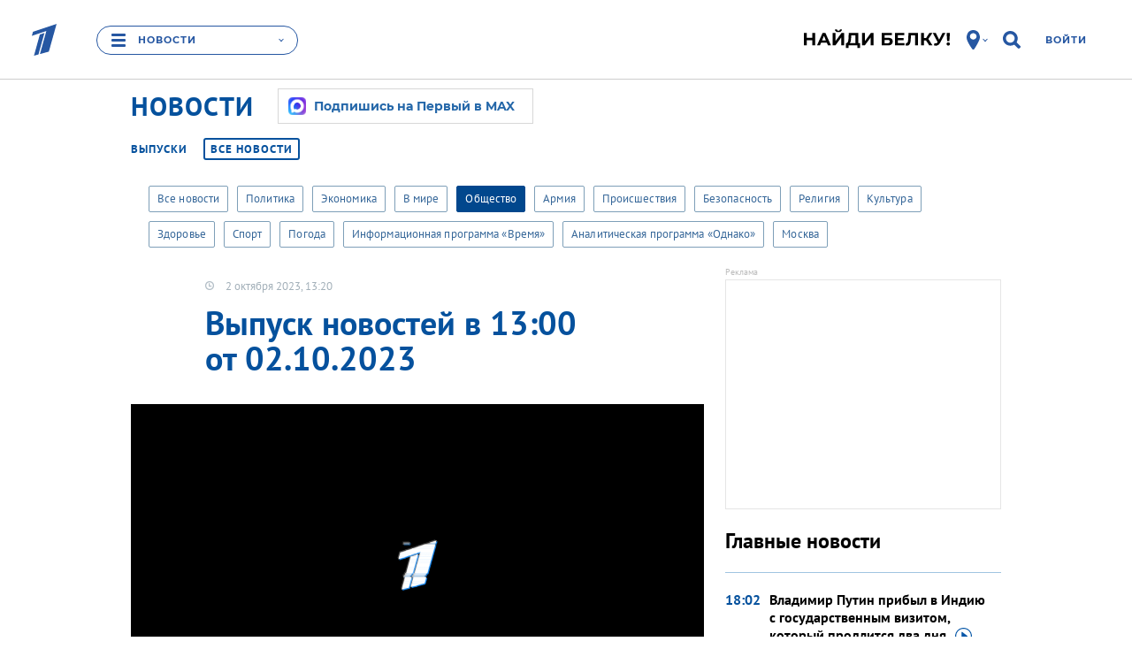

--- FILE ---
content_type: text/html
request_url: https://tns-counter.ru/nc01a**R%3Eundefined*1tv/ru/UTF-8/tmsec=1tv/123245132***
body_size: 15
content:
284666246931C409G1764869129:284666246931C409G1764869129

--- FILE ---
content_type: text/css
request_url: https://static.1tv.ru/assets/web/site/application-eb698ac62b111a5f8c94433026dd9acc4865ea7eedcae92d5891a9f6491fb253.css
body_size: 95242
content:
/*! Gray v1.6.0 (https://github.com/karlhorky/gray) | MIT */.grayscale{filter:url("data:image/svg+xml;utf8,<svg xmlns='http://www.w3.org/2000/svg'><filter id='grayscale'><feColorMatrix type='saturate' values='0'/></filter></svg>#grayscale");-webkit-filter:grayscale(1);filter:grayscale(1);-webkit-filter:gray;filter:gray}.grayscale.grayscale-fade{transition:-webkit-filter .5s;transition:filter .5s;transition:filter .5s, -webkit-filter .5s}@media screen and (-webkit-min-device-pixel-ratio: 0){.grayscale.grayscale-fade{transition:-webkit-filter .5s}}.grayscale.grayscale-off,.grayscale.grayscale-fade:hover{-webkit-filter:grayscale(0);filter:grayscale(0)}.grayscale.grayscale-replaced{-webkit-filter:none;filter:none}.grayscale.grayscale-replaced>svg{transition:opacity .5s ease;opacity:1}.grayscale.grayscale-replaced.grayscale-off>svg,.grayscale.grayscale-replaced.grayscale-fade:hover>svg{opacity:0}/*!
 * Pikaday
 * Copyright © 2014 David Bushell | BSD & MIT license | http://dbushell.com/
 */.pika-single{display:block;position:relative;color:inherit;background:#fff;border:1px solid #ccc;border-bottom-color:#bbb;font-family:"Helvetica Neue", Helvetica, Arial, sans-serif}.pika-single:before,.pika-single:after{content:" ";display:table}.pika-single:after{clear:both}.pika-single{*zoom:1}.pika-single.is-hidden{display:none}.pika-single.is-bound{position:absolute;box-shadow:0 5px 15px -5px rgba(0,0,0,0.5)}.pika-lendar{float:left;width:240px;margin:8px}.pika-title{position:relative;text-align:center}.pika-label{display:inline-block;*display:inline;position:relative;overflow:hidden;margin:0;padding:5px 3px;font-size:14px;line-height:20px;font-weight:bold;background-color:#fff}.pika-title select{cursor:pointer;position:absolute;margin:0;left:0;top:5px;filter:alpha(opacity=0);opacity:0}.pika-prev,.pika-next{display:block;cursor:pointer;position:relative;outline:none;border:0;padding:0;width:20px;height:32px;text-indent:20px;white-space:nowrap;overflow:hidden;background-color:transparent;background-position:center center;background-repeat:no-repeat;background-size:75% 75%;opacity:.5;*position:absolute;*top:0}.pika-prev:hover,.pika-next:hover{opacity:1}.pika-prev,.is-rtl .pika-next{float:left;*left:0}.pika-next,.is-rtl .pika-prev{float:right;background-image:url("[data-uri]");*right:0}.pika-prev.is-disabled,.pika-next.is-disabled{cursor:default;opacity:.2}.pika-select{display:inline-block;*display:inline}.pika-table{width:100%;border-collapse:collapse;border-spacing:0;border:0}.pika-table th,.pika-table td{width:14.285714285714286%;padding:0}.pika-table th{color:#999;font-size:12px;line-height:25px;font-weight:bold;text-align:center}.pika-button{cursor:pointer;display:block;box-sizing:border-box;-moz-box-sizing:border-box;outline:none;border:0;margin:0;width:100%;padding:5px;color:#666;font-size:12px;line-height:15px;text-align:right;background:#f5f5f5}.pika-week{font-size:11px;color:#999}.is-today .pika-button{color:#33aaff;font-weight:bold}.is-selected .pika-button{color:#fff;font-weight:bold;background:#33aaff;box-shadow:inset 0 1px 3px #178fe5;border-radius:3px}.is-inrange .pika-button{background:#D5E9F7}.is-startrange .pika-button{color:#fff;background:#6CB31D;box-shadow:none;border-radius:3px}.is-endrange .pika-button{color:#fff;background:#33aaff;box-shadow:none;border-radius:3px}.is-disabled .pika-button{pointer-events:none;cursor:default;color:#999;opacity:.3}.pika-button:hover{color:#fff;background:#ff8000;box-shadow:none;border-radius:3px}.pika-table abbr{border-bottom:none;cursor:help}.w1tv-collect-common .w1tv-collect-item,.w1tv-collect-common .w1tv-collect-item:hover,.w1tv-collect-common .w1tv-collect-item:active,.w1tv-collect-common .w1tv-collect-item-content{background-color:#257fc7;color:#ffffff}.th-calendar-default{color:#58a6dd}.th-calendar-default td:nth-child(n+6){color:#F36583}.itv-theme{font-family:"PT Sans Caption", Arial, serif;width:312px;height:325px;margin:0 auto}.itv-theme table{border-right:13px solid transparent;border-left:13px solid transparent;margin:10px 0}.itv-theme.pika-single{color:inherit;background:transparent;border:1px solid #96a0a8;font-family:"PT Sans Caption", Arial, serif;font-size:18px}.itv-theme.pika-single.is-bound{box-shadow:none;position:relative}.itv-theme .pika-label{position:relative;font-weight:normal;border:1px solid #96a0a8;padding:5px 10px 5px 8px;font-size:16px;text-align:left}.itv-theme .pika-label:first-child{margin-right:15px;width:127px}.itv-theme .pika-label:nth-child(2){width:90px}.itv-theme .pika-label::after{content:"";display:block;position:absolute;right:10px;top:10px;width:10px;height:10px;pointer-events:none;background:url(//static.1tv.ru/assets/web/calendar-nib-592a16ab8965df4c3a178c8717479e4f5fe7cb57fe98a0c697725b9dd11271a0.svg) no-repeat center center;z-index:1}.itv-theme .pika-select-month{width:100px}.itv-theme .pika-lendar{width:312px;margin:0 auto}.itv-theme .pika-lendar .pika-title{margin-top:25px}.itv-theme .pika-lendar .pika-title select{border:none;font-size:16px;width:100%;height:100%;top:0;left:0}.itv-theme .pika-button{background:none;margin:0;font-size:18px;width:30px;height:30px;text-align:center;color:inherit;font-weight:normal;border-radius:2px;border:none !important}.itv-theme thead{display:none}.itv-theme .pika-table th{color:inherit}.itv-theme .pika-table td{width:30px;padding:5px 10px 5px 0;background-clip:content-box}.itv-theme .is-selected .pika-button{font-weight:bold;box-shadow:none}.itv-theme .is-inrange,.itv-theme .is-startrange,.itv-theme .is-endrange{position:relative}.itv-theme .is-inrange::before,.itv-theme .is-startrange::before,.itv-theme .is-endrange::before{content:"";display:block;background-color:#5296db;width:100%;height:30px;position:absolute;left:0;right:0;opacity:0.2;pointer-events:none}.itv-theme .is-startrange .pika-button,.itv-theme .is-endrange .pika-button{box-shadow:none;background-color:#58a6dd;color:white}.itv-theme td.is-inrange,.itv-theme td.is-startrange{padding-right:0}.itv-theme td.is-endrange{width:30px;padding-right:10px}.itv-theme .is-endrange{display:block;width:36px}.itv-theme .pika-button:hover{background-color:#6ABBF5;color:white}.itv-theme .pika-table td:nth-child(n+6){color:#F36583}.itv-theme .pika-table td.is-startrange:nth-child(n+6) .pika-button,.itv-theme .pika-table td.is-endrange:nth-child(n+6) .pika-button{box-shadow:none;background-color:#F36583;color:white}.itv-theme .pika-table td:nth-child(n+6) .pika-button:hover{background-color:#FF9FB3;color:white}.itv-theme .pika-next,.itv-theme .pika-prev{height:32px;width:20px;margin:0 10px;opacity:1;background-image:url(//static.1tv.ru/assets/web/calendar-right-a74dc4b42a0700c6d7256182f2ddbe0c2808e3103c1bfb10b08eef20d85ad048.svg);background-repeat:no-repeat;background-position:center center;background-size:16px 20px;border:none !important}.itv-theme .pika-next.is-disabled,.itv-theme .pika-prev.is-disabled{pointer-events:none}.itv-theme .pika-next:hover,.itv-theme .pika-prev:hover{background-color:#6ABBF5}.itv-theme .pika-next{background:url(//static.1tv.ru/assets/web/calendar-right-a74dc4b42a0700c6d7256182f2ddbe0c2808e3103c1bfb10b08eef20d85ad048.svg) no-repeat center center}.itv-theme .pika-next:hover{background-image:url(//static.1tv.ru/assets/web/calendar-right-white-bb4300be9a2334d2e3a5a392ebd8b99fc8d6483f79309f80f3cd53967e621370.svg)}.itv-theme .pika-prev{background-image:url(//static.1tv.ru/assets/web/calendar-left-f4ded9f5721b40cf3fca9e56764b0b16841f321a7a1f81c1271a630e8fef2e29.svg)}.itv-theme .pika-prev:hover{background-image:url(//static.1tv.ru/assets/web/calendar-left-white-c82ff99127eb64f9f906052f91e3975f78564acf2b4c00c74ff93705314cc4cc.svg)}.itv-theme .arrow-down{display:inline-block;width:15px;height:15px;margin-left:15px;background:url(//static.1tv.ru/assets/web/calendar-nib-592a16ab8965df4c3a178c8717479e4f5fe7cb57fe98a0c697725b9dd11271a0.svg) no-repeat center center;background-size:10px 10px}.itv-theme .pika-table td.is-outside-current-month{opacity:0.8;color:gray}.slick-slider{position:relative;display:block;box-sizing:border-box;-webkit-user-select:none;-moz-user-select:none;-ms-user-select:none;user-select:none;-webkit-touch-callout:none;-khtml-user-select:none;touch-action:pan-y;-webkit-tap-highlight-color:transparent}.slick-list{position:relative;display:block;overflow:hidden;margin:0;padding:0}.slick-list:focus{outline:none}.slick-list.dragging{cursor:pointer;cursor:hand}.slick-slider .slick-track,.slick-slider .slick-list{transform:translate3d(0, 0, 0)}.slick-track{position:relative;top:0;left:0;display:block}.slick-track:before,.slick-track:after{display:table;content:''}.slick-track:after{clear:both}.slick-loading .slick-track{visibility:hidden}.slick-slide{display:none;float:left;height:100%;min-height:1px}[dir='rtl'] .slick-slide{float:right}.slick-slide img{display:block}.slick-slide.slick-loading img{display:none}.slick-slide.dragging img{pointer-events:none}.slick-initialized .slick-slide{display:block}.slick-loading .slick-slide{visibility:hidden}.slick-vertical .slick-slide{display:block;height:auto;border:1px solid transparent}.slick-arrow.slick-hidden{display:none}.tns-outer{padding:0 !important}.tns-outer [hidden]{display:none !important}.tns-outer [aria-controls],.tns-outer [data-action]{cursor:pointer}.tns-slider{transition:all 0s}.tns-slider>.tns-item{box-sizing:border-box}.tns-horizontal.tns-subpixel{white-space:nowrap}.tns-horizontal.tns-subpixel>.tns-item{display:inline-block;vertical-align:top;white-space:normal}.tns-horizontal.tns-no-subpixel:after{content:'';display:table;clear:both}.tns-horizontal.tns-no-subpixel>.tns-item{float:left}.tns-horizontal.tns-carousel.tns-no-subpixel>.tns-item{margin-right:-100%}.tns-no-calc{position:relative;left:0}.tns-gallery{position:relative;left:0;min-height:1px}.tns-gallery>.tns-item{position:absolute;left:-100%;transition:transform 0s, opacity 0s}.tns-gallery>.tns-slide-active{position:relative;left:auto !important}.tns-gallery>.tns-moving{transition:all 0.25s}.tns-autowidth{display:inline-block}.tns-lazy-img{transition:opacity 0.6s;opacity:0.6}.tns-lazy-img.tns-complete{opacity:1}.tns-ah{transition:height 0s}.tns-ovh{overflow:hidden}.tns-visually-hidden{position:absolute;left:-10000em}.tns-transparent{opacity:0;visibility:hidden}.tns-fadeIn{opacity:1;filter:alpha(opacity=100);z-index:0}.tns-normal,.tns-fadeOut{opacity:0;filter:alpha(opacity=0);z-index:-1}.tns-vpfix{white-space:nowrap}.tns-vpfix>div,.tns-vpfix>li{display:inline-block}.tns-t-subp2{margin:0 auto;width:310px;position:relative;height:10px;overflow:hidden}.tns-t-ct{width:2333.3333333%;width:calc(100% * 70 / 3);position:absolute;right:0}.tns-t-ct:after{content:'';display:table;clear:both}.tns-t-ct>div{width:1.4285714%;width:calc(100% / 70);height:10px;float:left}/*!
 * smartbanner.js v1.13.0 <https://github.com/ain/smartbanner.js>
 * Copyright © 2019 Ain Tohvri, contributors. Licensed under GPL-3.0.
 */.smartbanner{position:absolute;top:0;left:0;overflow-x:hidden;width:100%;height:84px;background:#f3f3f3;font-family:Helvetica, sans, sans-serif}.smartbanner__exit{position:absolute;top:calc(50% - 6px);left:9px;display:block;margin:0;width:12px;height:12px;border:0;text-align:center}.smartbanner__exit::before,.smartbanner__exit::after{position:absolute;width:1px;height:12px;background:#767676;content:' '}.smartbanner__exit::before{transform:rotate(45deg)}.smartbanner__exit::after{transform:rotate(-45deg)}.smartbanner__icon{position:absolute;top:10px;left:30px;width:64px;height:64px;border-radius:15px;background-size:64px 64px}.smartbanner__info{position:absolute;top:10px;left:104px;display:flex;overflow-y:hidden;width:60%;height:64px;align-items:center;color:#000}.smartbanner__info__title{font-size:14px}.smartbanner__info__author,.smartbanner__info__price{font-size:12px}.smartbanner__button{position:absolute;top:32px;right:10px;z-index:1;display:block;padding:0 10px;min-width:10%;border-radius:5px;background:#f3f3f3;color:#1474fc;font-size:18px;text-align:center;text-decoration:none}.smartbanner__button__label{text-align:center}/*!
 * bootstrap-tokenfield
 * https://github.com/sliptree/bootstrap-tokenfield
 * Copyright 2013-2014 Sliptree and other contributors; Licensed MIT
 */@-webkit-keyframes blink{0%{border-color:#ededed}100%{border-color:#b94a48}}@keyframes blink{0%{border-color:#ededed}100%{border-color:#b94a48}}.tokenfield{height:auto;min-height:34px;padding-bottom:0px}.tokenfield.focus{border-color:#66afe9;outline:0;box-shadow:inset 0 1px 1px rgba(0,0,0,0.075),0 0 8px rgba(102,175,233,0.6)}.tokenfield .token{box-sizing:border-box;border-radius:3px;display:inline-block;border:1px solid #d9d9d9;background-color:#ededed;white-space:nowrap;margin:-1px 5px 5px 0;height:22px;vertical-align:top;cursor:default}.tokenfield .token:hover{border-color:#b9b9b9}.tokenfield .token.active{border-color:#52a8ec;border-color:rgba(82,168,236,0.8)}.tokenfield .token.duplicate{border-color:#ebccd1;-webkit-animation-name:blink;animation-name:blink;-webkit-animation-duration:0.1s;animation-duration:0.1s;-webkit-animation-direction:normal;animation-direction:normal;-webkit-animation-timing-function:ease;animation-timing-function:ease;-webkit-animation-iteration-count:infinite;animation-iteration-count:infinite}.tokenfield .token.invalid{background:none;border:1px solid transparent;border-radius:0;border-bottom:1px dotted #d9534f}.tokenfield .token.idential{background:#FBD8DB;color:#90111A;border:1px solid #f2acb2;border-radius:0}.tokenfield .token.invalid.active{background:#ededed;border:1px solid #ededed;border-radius:3px}.tokenfield .token .token-label{display:inline-block;overflow:hidden;text-overflow:ellipsis;padding-left:4px;vertical-align:top}.tokenfield .token .close{font-family:Arial;display:inline-block;line-height:100%;font-size:1.1em;line-height:1.49em;margin-left:5px;float:none;height:100%;vertical-align:top;padding-right:4px}.tokenfield .token-input{background:none;width:60px;min-width:60px;border:0;height:20px;padding:0;margin-bottom:6px;box-shadow:none}.tokenfield .token-input:focus{border-color:transparent;outline:0;box-shadow:none}.tokenfield.disabled{cursor:not-allowed;background-color:#eeeeee}.tokenfield.disabled .token-input{cursor:not-allowed}.tokenfield.disabled .token:hover{cursor:not-allowed;border-color:#d9d9d9}.tokenfield.disabled .token:hover .close{cursor:not-allowed;opacity:0.2;filter:alpha(opacity=20)}.has-warning .tokenfield.focus{border-color:#66512c;box-shadow:inset 0 1px 1px rgba(0,0,0,0.075),0 0 6px #c0a16b}.has-error .tokenfield.focus{border-color:#843534;box-shadow:inset 0 1px 1px rgba(0,0,0,0.075),0 0 6px #ce8483}.has-success .tokenfield.focus{border-color:#2b542c;box-shadow:inset 0 1px 1px rgba(0,0,0,0.075),0 0 6px #67b168}.tokenfield.input-sm,.input-group-sm .tokenfield{min-height:30px;padding-bottom:0px}.input-group-sm .token,.tokenfield.input-sm .token{height:20px;margin-bottom:4px}.input-group-sm .token-input,.tokenfield.input-sm .token-input{height:18px;margin-bottom:5px}.tokenfield.input-lg,.input-group-lg .tokenfield{height:auto;min-height:45px;padding-bottom:4px}.input-group-lg .token,.tokenfield.input-lg .token{height:25px}.input-group-lg .token-label,.tokenfield.input-lg .token-label{line-height:23px}.input-group-lg .token .close,.tokenfield.input-lg .token .close{line-height:1.3em}.input-group-lg .token-input,.tokenfield.input-lg .token-input{height:23px;line-height:23px;margin-bottom:6px;vertical-align:top}.tokenfield.rtl{direction:rtl;text-align:right}.tokenfield.rtl .token{margin:-1px 0 5px 5px}.tokenfield.rtl .token .token-label{padding-left:0px;padding-right:4px}[aria-label][role~="tooltip"]{position:relative}[aria-label][role~="tooltip"]::before,[aria-label][role~="tooltip"]::after{transform:translate3d(0, 0, 0);-webkit-backface-visibility:hidden;backface-visibility:hidden;will-change:transform;opacity:0;pointer-events:none;transition:all var(--microtip-transition-duration, 0.18s) var(--microtip-transition-easing, ease-in-out) var(--microtip-transition-delay, 0s);position:absolute;box-sizing:border-box;z-index:10;transform-origin:top}[aria-label][role~="tooltip"]::before{content:"";width:0;height:0}[aria-label][role~="tooltip"]::after{background-color:rgba(17,17,17,0.9);border-radius:4px;color:#ffffff;content:attr(aria-label);font-size:var(--microtip-font-size, 13px);font-weight:var(--microtip-font-weight, normal);text-transform:var(--microtip-text-transform, none);padding:.5em 1em;white-space:nowrap;box-sizing:content-box}[aria-label][role~="tooltip"]:hover::before,[aria-label][role~="tooltip"]:hover::after,[aria-label][role~="tooltip"]:focus::before,[aria-label][role~="tooltip"]:focus::after{opacity:1;pointer-events:auto}[role~="tooltip"][data-microtip-position|="top"]::before{margin-bottom:5px;border-left:10px solid transparent;border-right:10px solid transparent;border-top:10px solid;border-top-color:rgba(17,17,17,0.9)}[role~="tooltip"][data-microtip-position|="top"]::after{margin-bottom:11px}[role~="tooltip"][data-microtip-position|="top"]::before{transform:translate3d(-50%, 0, 0);bottom:100%;left:50%}[role~="tooltip"][data-microtip-position|="top"]:hover::before{transform:translate3d(-50%, -5px, 0)}[role~="tooltip"][data-microtip-position|="top"]::after{transform:translate3d(-50%, 0, 0);bottom:100%;left:50%}[role~="tooltip"][data-microtip-position="top"]:hover::after{transform:translate3d(-50%, -5px, 0)}[role~="tooltip"][data-microtip-position="top-left"]::after{transform:translate3d(calc(-100% + 16px), 0, 0);bottom:100%}[role~="tooltip"][data-microtip-position="top-left"]:hover::after{transform:translate3d(calc(-100% + 16px), -5px, 0)}[role~="tooltip"][data-microtip-position="top-right"]::after{transform:translate3d(calc(0% + -16px), 0, 0);bottom:100%}[role~="tooltip"][data-microtip-position="top-right"]:hover::after{transform:translate3d(calc(0% + -16px), -5px, 0)}[role~="tooltip"][data-microtip-position|="bottom"]::before{margin-top:5px;margin-bottom:0;border-left:10px solid transparent;border-right:10px solid transparent;border-bottom:10px solid;border-bottom-color:rgba(17,17,17,0.9)}[role~="tooltip"][data-microtip-position|="bottom"]::after{margin-top:11px}[role~="tooltip"][data-microtip-position|="bottom"]::before{transform:translate3d(-50%, -10px, 0);bottom:auto;left:50%;top:100%}[role~="tooltip"][data-microtip-position|="bottom"]:hover::before{transform:translate3d(-50%, 0, 0)}[role~="tooltip"][data-microtip-position|="bottom"]::after{transform:translate3d(-50%, -10px, 0);top:100%;left:50%}[role~="tooltip"][data-microtip-position="bottom"]:hover::after{transform:translate3d(-50%, 0, 0)}[role~="tooltip"][data-microtip-position="bottom-left"]::after{transform:translate3d(calc(-100% + 16px), -10px, 0);top:100%}[role~="tooltip"][data-microtip-position="bottom-left"]:hover::after{transform:translate3d(calc(-100% + 16px), 0, 0)}[role~="tooltip"][data-microtip-position="bottom-right"]::after{transform:translate3d(calc(0% + -16px), -10px, 0);top:100%}[role~="tooltip"][data-microtip-position="bottom-right"]:hover::after{transform:translate3d(calc(0% + -16px), 0, 0)}[role~="tooltip"][data-microtip-position="left"]::before,[role~="tooltip"][data-microtip-position="left"]::after{bottom:auto;left:auto;right:100%;top:50%;transform:translate3d(10px, -50%, 0)}[role~="tooltip"][data-microtip-position="left"]::before{margin-right:5px;margin-bottom:0;border-top:10px solid transparent;border-bottom:10px solid transparent;border-left:10px solid;border-left-color:rgba(17,17,17,0.9)}[role~="tooltip"][data-microtip-position="left"]::after{margin-right:11px}[role~="tooltip"][data-microtip-position="left"]:hover::before,[role~="tooltip"][data-microtip-position="left"]:hover::after{transform:translate3d(0, -50%, 0)}[role~="tooltip"][data-microtip-position="right"]::before,[role~="tooltip"][data-microtip-position="right"]::after{bottom:auto;left:100%;top:50%;transform:translate3d(-10px, -50%, 0)}[role~="tooltip"][data-microtip-position="right"]::before{margin-bottom:0;margin-left:5px;border-top:10px solid transparent;border-bottom:10px solid transparent;border-right:10px solid;border-right-color:rgba(17,17,17,0.9)}[role~="tooltip"][data-microtip-position="right"]::after{margin-left:11px}[role~="tooltip"][data-microtip-position="right"]:hover::before,[role~="tooltip"][data-microtip-position="right"]:hover::after{transform:translate3d(0, -50%, 0)}[role~="tooltip"][data-microtip-size="small"]::after{white-space:initial;width:80px}[role~="tooltip"][data-microtip-size="medium"]::after{white-space:initial;width:150px}[role~="tooltip"][data-microtip-size="large"]::after{white-space:initial;width:260px}.sparkle{position:absolute;width:20px;height:20px;background-color:transparent;-webkit-clip-path:polygon(50% 15%, 60.5% 39.5%, 85% 50%, 60.5% 60.5%, 50% 85%, 39.5% 60.5%, 15% 50%, 39.5% 39.5%);clip-path:polygon(50% 15%, 60.5% 39.5%, 85% 50%, 60.5% 60.5%, 50% 85%, 39.5% 60.5%, 15% 50%, 39.5% 39.5%);background:radial-gradient(circle, #ffdf00 30%, rgba(255,223,0,0.3) 70%);opacity:1;-webkit-animation:sparkle-animation 1s infinite ease-in-out;animation:sparkle-animation 1s infinite ease-in-out;pointer-events:none;border:1px red solid}@-webkit-keyframes sparkle-animation{0%{transform:scale(0.8) rotate(0deg);opacity:0.8}50%{transform:scale(1.2) rotate(90deg);opacity:1}100%{transform:scale(0.8) rotate(0deg);opacity:0.8}}@keyframes sparkle-animation{0%{transform:scale(0.8) rotate(0deg);opacity:0.8}50%{transform:scale(1.2) rotate(90deg);opacity:1}100%{transform:scale(0.8) rotate(0deg);opacity:0.8}}.glow{-webkit-filter:drop-shadow(0 0 8px rgba(255,223,0,0.8));filter:drop-shadow(0 0 8px rgba(255,223,0,0.8))}@font-face{font-family:"PT Sans Caption";src:url(//static.1tv.ru/assets/PTC55F_W-7a36533920f27ec67fabf6d57c7fd0c288cad6e2e3baa48209ba9eea14707c7e.ttf)}@font-face{font-family:"PT Sans";src:url(//static.1tv.ru/assets/PTSansItalic/PTSansItalic-4ee1848d1c3d22c38551130a6bbf7223e3c8c18ba61f894ffd1d214e6da5db92.eot);src:url(//static.1tv.ru/assets/PTSansItalic/PTSansItalic-4ee1848d1c3d22c38551130a6bbf7223e3c8c18ba61f894ffd1d214e6da5db92.eot?#iefix) format("embedded-opentype"),url(//static.1tv.ru/assets/PTSansItalic/PTSansItalic-6f3334927b866cc5e3ddad98cf89afb5a4ab3ee6c938aea1d5a3e12eac6f1ff9.woff) format("woff"),url(//static.1tv.ru/assets/PTSansItalic/PTSansItalic-20d89dd1d739763d3309ecfb94dd90b686b783c47695e0d701ec9570b2e3b6aa.ttf) format("truetype");font-style:italic;font-weight:normal}@font-face{font-family:"PT Sans";src:url(//static.1tv.ru/assets/PTSansRegular/PTSansRegular-a05cffc553e175b8eb91858de318e82af3c2e0be4118c1f6fbe9e23e7b7706d2.eot);src:url(//static.1tv.ru/assets/PTSansRegular/PTSansRegular-a05cffc553e175b8eb91858de318e82af3c2e0be4118c1f6fbe9e23e7b7706d2.eot?#iefix) format("embedded-opentype"),url(//static.1tv.ru/assets/PTSansRegular/PTSansRegular-2aa1444e4f47fbc4e0cbe35540facfc266e9fac6377e84098f76afd108f956ed.woff) format("woff"),url(//static.1tv.ru/assets/PTSansRegular/PTSansRegular-be3fec4dea5545aff509c49699ba802356496a2073f03b4a5bab1f2972017569.ttf) format("truetype");font-style:normal;font-weight:normal}@font-face{font-family:"PT Sans";src:url(//static.1tv.ru/assets/PTSansBold/PTSansBold-50649338315a4879a3a430517a79b82f5a75ffdf3fd490b80b82b16206dbf5cd.eot);src:url(//static.1tv.ru/assets/PTSansBold/PTSansBold-50649338315a4879a3a430517a79b82f5a75ffdf3fd490b80b82b16206dbf5cd.eot?#iefix) format("embedded-opentype"),url(//static.1tv.ru/assets/PTSansBold/PTSansBold-03d98337497851f56dc64c9af36851710f57a4bf506d6596988c91efac9409cc.woff) format("woff"),url(//static.1tv.ru/assets/PTSansBold/PTSansBold-00f9d70c8dadced62bf75d7fe7507492d002e953a6b1b0bf494acc600872753c.ttf) format("truetype");font-style:normal;font-weight:bold}@font-face{font-family:"PT Sans Narrow";src:url(//static.1tv.ru/assets/PTSansNarrowBold/PTSansNarrowBold-e69d83bcf5bd647892b4e2b22f5098dabd55c989413513197722fc156fb9f00e.ttf) format("truetype");font-style:normal;font-weight:bold}@font-face{font-family:"Roboto";src:url(//static.1tv.ru/fonts/Roboto/Roboto-Regular.eot);src:url(//static.1tv.ru/fonts/Roboto/Roboto-Regular.eot?#iefix) format("embedded-opentype"),url(//static.1tv.ru/fonts/Roboto/Roboto-Regular.woff) format("woff"),url(//static.1tv.ru/assets/Roboto/Roboto-Regular-79e851404657dac2106b3d22ad256d47824a9a5765458edb72c9102a45816d95.ttf) format("truetype");font-style:normal;font-weight:normal}@font-face{font-family:"Roboto";src:url(//static.1tv.ru/fonts/Roboto/Roboto-Bold.eot);src:url(//static.1tv.ru/fonts/Roboto/Roboto-Bold.eot?#iefix) format("embedded-opentype"),url(//static.1tv.ru/fonts/Roboto/Roboto-Bold.woff) format("woff"),url(//static.1tv.ru/assets/Roboto/Roboto-Bold-7d0b991ee3e0be7af01ad7ea8cd2beea6c00a25e679a0226b6737f079aafff86.ttf) format("truetype");font-style:normal;font-weight:bold}@font-face{font-family:"element-icons";src:url(//static.1tv.ru/assets/element-icons-c91af7d439e2ea10795197f4c8b92809e7d979093fb977b6b632601c7d0f0af4.woff)}@font-face{font-family:"Montserrat";font-style:normal;font-weight:400;src:url(//static.1tv.ru/assets/montserrat-v15-latin_cyrillic/montserrat-v15-latin_cyrillic-regular-251cdad9e1095738dec006039bb0451c97a156d075b498efd7c4f8bcc59191c5.eot);src:url(//static.1tv.ru/assets/montserrat-v15-latin_cyrillic/montserrat-v15-latin_cyrillic-regular-251cdad9e1095738dec006039bb0451c97a156d075b498efd7c4f8bcc59191c5.eot?#iefix) format("embedded-opentype"),url(//static.1tv.ru/assets/montserrat-v15-latin_cyrillic/montserrat-v15-latin_cyrillic-regular-a354267dabbde19e2d278a8c5fe755c8bb1317137381d8d639e5ec941fb61be6.woff2) format("woff2"),url(//static.1tv.ru/assets/montserrat-v15-latin_cyrillic/montserrat-v15-latin_cyrillic-regular-ace2572d60a8d4488f3fa06a268fcc5270d7ca460b0135e830ddfabb51488723.woff) format("woff"),url(//static.1tv.ru/assets/montserrat-v15-latin_cyrillic/montserrat-v15-latin_cyrillic-regular-354f8a26a303d0de6ff327004a90915f34c99b955d41cc7519190e0bac7a836c.ttf) format("truetype"),url(//static.1tv.ru/assets/montserrat-v15-latin_cyrillic/montserrat-v15-latin_cyrillic-regular-9f48facbc0a8ec9137ad740f1a61bfdcb7878a5d648ab63de211724716b335e2.svg#Montserrat) format("svg")}@font-face{font-family:"Montserrat";font-style:normal;font-weight:500;src:url(//static.1tv.ru/assets/montserrat-v15-latin_cyrillic/montserrat-v15-latin_cyrillic-500-ca9cfe39304a3566c5923f188b7436765ff8419f7eddd8ac157cbf2c17c9ea72.eot);src:url(//static.1tv.ru/assets/montserrat-v15-latin_cyrillic/montserrat-v15-latin_cyrillic-500-ca9cfe39304a3566c5923f188b7436765ff8419f7eddd8ac157cbf2c17c9ea72.eot?#iefix) format("embedded-opentype"),url(//static.1tv.ru/assets/montserrat-v15-latin_cyrillic/montserrat-v15-latin_cyrillic-500-f8aa8ea1a00b19a0a5a4aab0b1c44ccfa44317b418715abb2a3e7b3a20dc888b.woff2) format("woff2"),url(//static.1tv.ru/assets/montserrat-v15-latin_cyrillic/montserrat-v15-latin_cyrillic-500-ffa4982c6be527f48ffabcb688a6c047b745b9d0e0852f7f025bf0a3cbfc8b4f.woff) format("woff"),url(//static.1tv.ru/assets/montserrat-v15-latin_cyrillic/montserrat-v15-latin_cyrillic-500-495f68d31908fa3d0096aa7871f87636fe41be75def03cf03d1d0c8c585c003e.ttf) format("truetype"),url(//static.1tv.ru/assets/montserrat-v15-latin_cyrillic/montserrat-v15-latin_cyrillic-500-39057687fda42eda0675bb8762ec4d75309da94f49b32234cea11bfea8165881.svg#Montserrat) format("svg")}@font-face{font-family:"Montserrat";font-style:normal;font-weight:600;src:url(//static.1tv.ru/assets/montserrat-v15-latin_cyrillic/montserrat-v15-latin_cyrillic-600-ff68720b11d6b8a9ff26d3c0eec6345929332c5bfe029aedf125350c4e33ab1b.eot);src:url(//static.1tv.ru/assets/montserrat-v15-latin_cyrillic/montserrat-v15-latin_cyrillic-600-ff68720b11d6b8a9ff26d3c0eec6345929332c5bfe029aedf125350c4e33ab1b.eot?#iefix) format("embedded-opentype"),url(//static.1tv.ru/assets/montserrat-v15-latin_cyrillic/montserrat-v15-latin_cyrillic-600-99cce4e73afb2ea799f6a12a1ae42ea5745caa0bdd1657a87342591ec627f03a.woff2) format("woff2"),url(//static.1tv.ru/assets/montserrat-v15-latin_cyrillic/montserrat-v15-latin_cyrillic-600-14b6cf9a408d4144435a825fa2fc267606e1b9bd9b0481ba752186c722474f80.woff) format("woff"),url(//static.1tv.ru/assets/montserrat-v15-latin_cyrillic/montserrat-v15-latin_cyrillic-600-3c9cf47199697ad51da2f48c50bc9b8d14044846ceb47eeb1b65461916674b94.ttf) format("truetype"),url(//static.1tv.ru/assets/montserrat-v15-latin_cyrillic/montserrat-v15-latin_cyrillic-600-949bcb3be0a7ff867c206df58652de4939e63b65d7dc3183ab662739c0f1f694.svg#Montserrat) format("svg")}@font-face{font-family:"Montserrat";font-style:normal;font-weight:700;src:url(//static.1tv.ru/assets/montserrat-v15-latin_cyrillic/montserrat-v15-latin_cyrillic-700-6fe1bf347f80598eb66bae8edd8574a90758e229593e155bb43214890efc419a.eot);src:url(//static.1tv.ru/assets/montserrat-v15-latin_cyrillic/montserrat-v15-latin_cyrillic-700-6fe1bf347f80598eb66bae8edd8574a90758e229593e155bb43214890efc419a.eot?#iefix) format("embedded-opentype"),url(//static.1tv.ru/assets/montserrat-v15-latin_cyrillic/montserrat-v15-latin_cyrillic-700-8d02f59b4e4e552eabbec6b305103fcb1ab3fa9830b64d852a1702ec7d2139fc.woff2) format("woff2"),url(//static.1tv.ru/assets/montserrat-v15-latin_cyrillic/montserrat-v15-latin_cyrillic-700-007d690c8853865aee2f884aafc3e569dfb9f54a0067d0537fd53d23d9fee85b.woff) format("woff"),url(//static.1tv.ru/assets/montserrat-v15-latin_cyrillic/montserrat-v15-latin_cyrillic-700-5a3d1be7723b6457017e0846b404d8caf21d1ae9fad1e6f78529cb817a80b14f.ttf) format("truetype"),url(//static.1tv.ru/assets/montserrat-v15-latin_cyrillic/montserrat-v15-latin_cyrillic-700-9dca6b9aa63e2952a381e420c3bd457e17515046506a266582916c4646044bee.svg#Montserrat) format("svg")}@font-face{font-family:"Montserrat";font-style:italic;font-weight:600;src:url(//static.1tv.ru/assets/montserrat-v15-latin_cyrillic/montserrat-v15-latin_cyrillic-600italic-d95434d85a01cde8c5dccedca1fac81ee965694ed7ba22d1c4bc6337c68e2309.eot);src:url(//static.1tv.ru/assets/montserrat-v15-latin_cyrillic/montserrat-v15-latin_cyrillic-600italic-d95434d85a01cde8c5dccedca1fac81ee965694ed7ba22d1c4bc6337c68e2309.eot?#iefix) format("embedded-opentype"),url(//static.1tv.ru/assets/montserrat-v15-latin_cyrillic/montserrat-v15-latin_cyrillic-600italic-a2b3826f125e6a6fc9949aee76032fb807c107ac5813b5c663fffa2a207c9d82.woff2) format("woff2"),url(//static.1tv.ru/assets/montserrat-v15-latin_cyrillic/montserrat-v15-latin_cyrillic-600italic-7ee514af97a0d422ff79d79bb6576410d0d6ff3211d5e93558418ec4b93c27b4.woff) format("woff"),url(//static.1tv.ru/assets/montserrat-v15-latin_cyrillic/montserrat-v15-latin_cyrillic-600italic-ccfb470f7dad009fcf9b16296f71a24a7c40691e7983851fb60777006ffc326b.ttf) format("truetype"),url(//static.1tv.ru/assets/montserrat-v15-latin_cyrillic/montserrat-v15-latin_cyrillic-600italic-c4f897ede0e4d119f50687331be6843e59a00d7c60c23d3eb3a65bb1102d8980.svg#Montserrat) format("svg")}@font-face{font-family:"Montserrat";font-style:normal;font-weight:800;src:url(//static.1tv.ru/assets/montserrat-v15-latin_cyrillic/montserrat-v15-latin_cyrillic-800-630e2002feddbd64eaffcb04a8c3fb8b547224656eb776f219da989c999f2127.eot);src:url(//static.1tv.ru/assets/montserrat-v15-latin_cyrillic/montserrat-v15-latin_cyrillic-800-630e2002feddbd64eaffcb04a8c3fb8b547224656eb776f219da989c999f2127.eot?#iefix) format("embedded-opentype"),url(//static.1tv.ru/assets/montserrat-v15-latin_cyrillic/montserrat-v15-latin_cyrillic-800-d3bfa228aa807ab76f9a52767937c672b31a68c95347c4df3f98b79a6514f012.woff2) format("woff2"),url(//static.1tv.ru/assets/montserrat-v15-latin_cyrillic/montserrat-v15-latin_cyrillic-800-87380c73deaaa6cd5a67bb7069df8ec11141116d85890203f84679a7cbf40b62.woff) format("woff"),url(//static.1tv.ru/assets/montserrat-v15-latin_cyrillic/montserrat-v15-latin_cyrillic-800-6cb5d15afc9a438012fc63fca8077910acc7ffb19970aa6982330bd7a4ec5577.ttf) format("truetype"),url(//static.1tv.ru/assets/montserrat-v15-latin_cyrillic/montserrat-v15-latin_cyrillic-800-e815fb197b5e9766dd4751a675a291e33d4d0016d354787722ba8ead7e468238.svg#Montserrat) format("svg")}@font-face{font-family:"Roboto";font-style:normal;font-weight:300;src:url(//static.1tv.ru/assets/roboto-v20-latin_cyrillic/roboto-v20-latin_cyrillic-300-5388cf8a1e80e7079c738582decedb15a720247d6758b95fedcc6161290a11b2.eot);src:url(//static.1tv.ru/assets/roboto-v20-latin_cyrillic/roboto-v20-latin_cyrillic-300-5388cf8a1e80e7079c738582decedb15a720247d6758b95fedcc6161290a11b2.eot?#iefix) format("embedded-opentype"),url(//static.1tv.ru/assets/roboto-v20-latin_cyrillic/roboto-v20-latin_cyrillic-300-945a0000752f43ba22d770adbca1d3ebffe54c830f5aaf43349a40600dcf1864.woff2) format("woff2"),url(//static.1tv.ru/assets/roboto-v20-latin_cyrillic/roboto-v20-latin_cyrillic-300-ee0e59d6f10ff5578916c4e22e1c4b1b5335d4371cb90b3cbe7415a265af0094.woff) format("woff"),url(//static.1tv.ru/assets/roboto-v20-latin_cyrillic/roboto-v20-latin_cyrillic-300-99d6cb9c404eec2a827b25a18e97bc292289ebdc4a6fd31027df5fa27d696a99.ttf) format("truetype"),url(//static.1tv.ru/assets/roboto-v20-latin_cyrillic/roboto-v20-latin_cyrillic-300-70e6369f9bd8828aac01a685fa350fea382251550bfc0de5ebe7163342061c1c.svg#Roboto) format("svg")}@font-face{font-family:"Roboto";font-style:normal;font-weight:400;src:url(//static.1tv.ru/assets/roboto-v20-latin_cyrillic/roboto-v20-latin_cyrillic-regular-4ececfd52db95a506aff6fc2a645657832b775601f549d217348421fdf92a9a6.eot);src:url(//static.1tv.ru/assets/roboto-v20-latin_cyrillic/roboto-v20-latin_cyrillic-regular-4ececfd52db95a506aff6fc2a645657832b775601f549d217348421fdf92a9a6.eot?#iefix) format("embedded-opentype"),url(//static.1tv.ru/assets/roboto-v20-latin_cyrillic/roboto-v20-latin_cyrillic-regular-b84ae544e7ffeecf69601bcec8d1f5e33a7ce1976136a09ff46c4659e1bac7be.woff2) format("woff2"),url(//static.1tv.ru/assets/roboto-v20-latin_cyrillic/roboto-v20-latin_cyrillic-regular-a10680d05980f83e562b71b1dfbfcf952dbc2fed805d083b98210db80f122ef7.woff) format("woff"),url(//static.1tv.ru/assets/roboto-v20-latin_cyrillic/roboto-v20-latin_cyrillic-regular-837311edc41b741ecb06d18509cf70c6ba20907be8c7c17671bcf80c0b14a980.ttf) format("truetype"),url(//static.1tv.ru/assets/roboto-v20-latin_cyrillic/roboto-v20-latin_cyrillic-regular-f23d5a8b97a1078d2c4c8ae90495010fc762986f3eb85e84476c641ee5a72a5b.svg#Roboto) format("svg")}@font-face{font-family:"Roboto";font-style:normal;font-weight:500;src:url(//static.1tv.ru/assets/roboto-v20-latin_cyrillic/roboto-v20-latin_cyrillic-500-c883dc44358139b9419cbcd876b5d7f0db06e33dcc822e0b8d8abed4c2a0c5f6.eot);src:url(//static.1tv.ru/assets/roboto-v20-latin_cyrillic/roboto-v20-latin_cyrillic-500-c883dc44358139b9419cbcd876b5d7f0db06e33dcc822e0b8d8abed4c2a0c5f6.eot?#iefix) format("embedded-opentype"),url(//static.1tv.ru/assets/roboto-v20-latin_cyrillic/roboto-v20-latin_cyrillic-500-2ef153ff60a2b271215ebc2d592694c7e9a617587b79c709a762c5743dc00364.woff2) format("woff2"),url(//static.1tv.ru/assets/roboto-v20-latin_cyrillic/roboto-v20-latin_cyrillic-500-05b77e3bc43221ddb8b391d6555d0faaa4984895d7fe1ed301870a58d6018f06.woff) format("woff"),url(//static.1tv.ru/assets/roboto-v20-latin_cyrillic/roboto-v20-latin_cyrillic-500-1328bdd712f8b133d1b80a96ed4a6f5bcdcf0f6a3c2d1fd8455cdd274ccdd019.ttf) format("truetype"),url(//static.1tv.ru/assets/roboto-v20-latin_cyrillic/roboto-v20-latin_cyrillic-500-679eb020429b65c21deb42212a49fbdda9be5d985ef55803c2ad83f8c428fbf0.svg#Roboto) format("svg")}@font-face{font-family:"Roboto";font-style:normal;font-weight:700;src:url(//static.1tv.ru/assets/roboto-v20-latin_cyrillic/roboto-v20-latin_cyrillic-700-a42cfe15c65cbbda565621c2f33d085ca56e824cfa52854e115b2586288c811e.eot);src:url(//static.1tv.ru/assets/roboto-v20-latin_cyrillic/roboto-v20-latin_cyrillic-700-a42cfe15c65cbbda565621c2f33d085ca56e824cfa52854e115b2586288c811e.eot?#iefix) format("embedded-opentype"),url(//static.1tv.ru/assets/roboto-v20-latin_cyrillic/roboto-v20-latin_cyrillic-700-6f3cfe22a37379062037503f2a92084f531e0478d78946ddbadacb13745cd64e.woff2) format("woff2"),url(//static.1tv.ru/assets/roboto-v20-latin_cyrillic/roboto-v20-latin_cyrillic-700-d6665a51dd0b01e49ef8b6077ba364dd7c3e1ac5b8f8ed19cd0234a8864bfd34.woff) format("woff"),url(//static.1tv.ru/assets/roboto-v20-latin_cyrillic/roboto-v20-latin_cyrillic-700-7f46063c2003f0d4df134457be02816780776220a7aed3a121cefc488b00e9da.ttf) format("truetype"),url(//static.1tv.ru/assets/roboto-v20-latin_cyrillic/roboto-v20-latin_cyrillic-700-90fd3ac31f8553c19f65018e385022cfae140a6341b0cc05d7701a90ad28dde2.svg#Roboto) format("svg")}@font-face{font-family:"Roboto";font-style:italic;font-weight:700;src:url(//static.1tv.ru/assets/roboto-v20-latin_cyrillic/roboto-v20-latin_cyrillic-700italic-054143ad582c46fb10ccc453ae818434ba1347be26ba7c03dfb5fc0f587781a9.eot);src:url(//static.1tv.ru/assets/roboto-v20-latin_cyrillic/roboto-v20-latin_cyrillic-700italic-054143ad582c46fb10ccc453ae818434ba1347be26ba7c03dfb5fc0f587781a9.eot?#iefix) format("embedded-opentype"),url(//static.1tv.ru/assets/roboto-v20-latin_cyrillic/roboto-v20-latin_cyrillic-700italic-3ccb91d3e06b087d0704e3473c3630897c4712af0fa96ebf28f090085065e5f9.woff2) format("woff2"),url(//static.1tv.ru/assets/roboto-v20-latin_cyrillic/roboto-v20-latin_cyrillic-700italic-8a88ef6361dc1bb94276adbd2fb9d1b78d80c89a3ee513acf361b14ead7b37fd.woff) format("woff"),url(//static.1tv.ru/assets/roboto-v20-latin_cyrillic/roboto-v20-latin_cyrillic-700italic-9e5d8888caf64e6c054627814553ccedb4f2db5efd35ad1d8efe7d272e7d97cf.ttf) format("truetype"),url(//static.1tv.ru/assets/roboto-v20-latin_cyrillic/roboto-v20-latin_cyrillic-700italic-f3fa251b00cf984bad8c0224de665a2b2c3b3d6d08b64dd601d0ecaed0b3572c.svg#Roboto) format("svg")}@font-face{font-family:"Roboto";font-style:normal;font-weight:900;src:url(//static.1tv.ru/assets/roboto-v20-latin_cyrillic/roboto-v20-latin_cyrillic-900-98fa11e3536292e9feb61486bc81b893a8133e09a42bdf36aa070f0299e6d410.eot);src:url(//static.1tv.ru/assets/roboto-v20-latin_cyrillic/roboto-v20-latin_cyrillic-900-98fa11e3536292e9feb61486bc81b893a8133e09a42bdf36aa070f0299e6d410.eot?#iefix) format("embedded-opentype"),url(//static.1tv.ru/assets/roboto-v20-latin_cyrillic/roboto-v20-latin_cyrillic-900-5e287a7e3267c31d097181efd6b54db3efed12eea8af0bb20a2fc3e211863ee7.woff2) format("woff2"),url(//static.1tv.ru/assets/roboto-v20-latin_cyrillic/roboto-v20-latin_cyrillic-900-8309199bdbe801d959252251a1b79514c4a086ee530f17f177b528b62b036017.woff) format("woff"),url(//static.1tv.ru/assets/roboto-v20-latin_cyrillic/roboto-v20-latin_cyrillic-900-5c58a355c36541e50906792e807a7f9cc1cf0164974e9783b01d91efa205f5d8.ttf) format("truetype"),url(//static.1tv.ru/assets/roboto-v20-latin_cyrillic/roboto-v20-latin_cyrillic-900-1f626680217362d9a26da9eca11d46a0318b95c5d084fccce55a08ee4971a34c.svg#Roboto) format("svg")}.w1tv-collect-common .w1tv-collect-item,.w1tv-collect-common .w1tv-collect-item:hover,.w1tv-collect-common .w1tv-collect-item:active,.w1tv-collect-common .w1tv-collect-item-content{background-color:#257fc7;color:#ffffff}.w1tv-collect-common .w1tv-collect-item,.w1tv-collect-common .w1tv-collect-item:hover,.w1tv-collect-common .w1tv-collect-item:active,.w1tv-collect-common .w1tv-collect-item-content{background-color:#257fc7;color:#ffffff}body>ul.ui-autocomplete{z-index:101}.navbar{position:relative;margin:0;padding:0;border:none;min-height:60px;background-color:rgba(255,255,255,0.95);z-index:101;border-radius:0}.navbar .logo{width:50px}.navbar ::before,.navbar ::after,.navbar::before,.navbar::after{content:none}.navbar .placeholder{width:100%;height:0;display:none}.navbar .info{height:50px;line-height:50px;vertical-align:bottom}.navbar .info>.content-width{line-height:50px;position:relative}.navbar .info .logo,.navbar .info .title,.navbar .info .time,.navbar .info .regions,.navbar .info .regions-wrapper,.navbar .info .social-buttons-compact{display:inline-block;vertical-align:bottom}.navbar .info .logo{position:relative;z-index:1;margin-bottom:-8px;width:50px;height:50px;background-repeat:no-repeat;background-image:url(//static.1tv.ru/assets/web/logo-ac67852f1625b338f9d1fb96be089d03557d50bfc5790d5f48dc56799f59dec6.svg);background-size:40px 40px;background-position:center center}.navbar .info .title{margin-right:16px;margin-left:14px;font-size:24px;line-height:28px;font-weight:bold;color:#05519d;letter-spacing:1.3px;text-decoration:none}.navbar .info .title:hover{text-decoration:none}.navbar .info .time{margin-right:20px;font-size:12px;line-height:20px;color:#96a0a8}.navbar .info .regions{line-height:20px}.navbar .info .regions .region{cursor:pointer;font-size:13px;color:#05519d;box-sizing:content-box}.navbar .info .regions .region::after{content:" ";display:inline-block;margin-left:5px;width:8px;height:6px;background-image:url(//static.1tv.ru/assets/web/nib-blue-bb09c2b3c592d4c96f46ca91c2647144f30ced097b10c478375aee08b94a17bd.svg);background-repeat:no-repeat}.navbar .info .regions .region-select-widget{display:none}.navbar .info .social-buttons-compact{position:absolute;top:0;right:15px;margin-right:20px}.navbar .info .social-buttons-compact a{vertical-align:bottom}.navbar .info .social-buttons-compact::after{content:"";display:block;clear:both}.navbar .info .social-buttons-compact .all-regions .hidden{display:none}.navbar .info .navbar-links>ul.nav-left{margin-left:45px;padding-left:5px}.navbar .info .navbar-links>a.search{display:none}.navbar.cloned .navbar-info{display:none}.navbar .navbar-header{margin:-10px 0 0 0;line-height:30px;float:left}.navbar .navbar-header img{float:left}.navbar .navbar-header .navbar-toggle{display:none;cursor:pointer;float:right;background-color:#ffffff;position:relative;padding:9px 10px;margin:0;border:1px solid #000000}.navbar .navbar-header .navbar-toggle span.icon-bar{background-color:#000000;display:block;width:22px;height:2px}.navbar .navbar-header .navbar-toggle span.icon-bar+.icon-bar{margin-top:4px}.navbar .nav{float:none;height:100%}.navbar .nav::before{content:"";display:table}.navbar .nav::after{content:"";clear:both}.navbar .nav ul{height:100%;list-style-type:none}.navbar .nav ul.nav-left{padding-left:0;margin:0;float:left;max-width:860px;overflow:hidden;color:#1b354a;white-space:nowrap}.navbar .nav ul.nav-left li{color:inherit;transition:opacity 0.1s ease-in-out}.navbar .nav ul.nav-left li.active{border:2px solid #05519d;border-radius:2px;background-color:transparent;padding:0 5px;margin-right:8px;margin-left:-5px}.navbar .nav ul.nav-left li.active a{color:#05519d}.navbar .nav ul.nav-left:hover li{opacity:0.5}.navbar .nav ul.nav-left:hover li:hover{opacity:1;color:#2077d0}.navbar .nav ul.nav-left:hover li:active{color:#01478d}.navbar .nav ul.nav-right{float:right !important;margin:0;padding:0;color:#1b354a}.navbar .nav ul.nav-right li{margin-right:0}.navbar .nav ul a{display:block;width:100%;font-size:14px;font-family:"PT Sans", serif;font-weight:bold;height:100%;line-height:25px;cursor:pointer;text-decoration:none;color:inherit}.navbar .nav ul li{height:100%;display:inline-block;margin-right:13px}.navbar.cloned{position:fixed;display:block;top:0;margin-top:0;box-sizing:border-box;overflow:hidden;z-index:999;height:0;padding:0;min-height:0}.navbar .menu{position:relative;transform:translateZ(0);width:100%;height:60px;background-color:rgba(255,255,255,0.95);transition:height 0.3s ease}.navbar .menu .itv-flex-spacer{order:90}.navbar .menu>.itv-content-width{height:100%;display:flex}.navbar .menu .toggle-button{position:absolute;display:none;left:25px;top:15px;width:34px;height:34px;background-image:url(//static.1tv.ru/assets/web/hamburger-normal-748c6b151d8d9a6a674ff709092d622338666f3daf34209407f2b7f7226f22d8.svg);background-repeat:no-repeat;background-position:center;cursor:pointer}.navbar .menu .toggle-button:active,.navbar .menu .toggle-button.active{background-image:url(//static.1tv.ru/assets/web/hamburger-click-462f3b411b1ac91b416f0edf0244bf41b30176af4e653b84f04965f3f0990434.svg)}.navbar .menu .logo{display:inline-block;vertical-align:top;width:58px;height:58px;background-repeat:no-repeat;background-image:url(//static.1tv.ru/assets/web/logo-ac67852f1625b338f9d1fb96be089d03557d50bfc5790d5f48dc56799f59dec6.svg);background-position:center center;background-size:30px 30px;visibility:hidden}.navbar .menu .logo.visible{visibility:visible}.navbar .menu .links{display:inline-block;vertical-align:top;flex:0 0 auto;margin:0;padding:0 0 0 7px;width:100%;height:100%;overflow:hidden;list-style-type:none;white-space:nowrap}@media (min-width: 733px){.navbar .menu .links{display:flex;max-width:calc(100% - 118px)}}.navbar .menu .links:hover .itv-flex-spacer:hover ~ .main_menu_item .main-menu-item-link{opacity:1}.navbar .menu .links:hover .main_menu_item .main-menu-item-link{opacity:0.5}.navbar .menu .links:hover .main_menu_item:hover .main-menu-item-link{opacity:1;color:#2077d0}.navbar .menu .links:hover .main_menu_item:hover ~ .menu_item_promo{opacity:0.5}@media (min-width: 984px){.navbar .menu .links:hover .main_menu_item:hover .shows{max-height:1000px}}.navbar .menu .links:hover:active{color:#01478d}.navbar .menu .links li{display:inline-block;vertical-align:middle;height:100%;margin-right:11px;line-height:56px;letter-spacing:0.9px;transition:unset}@media (max-width: 732px){.navbar .menu .links li{position:relative}}.navbar .menu .links li.menu_item_promo{width:180px;overflow:hidden;margin-left:-5px;margin-right:0;opacity:0.8;transition:opacity 300ms;order:99}.navbar .menu .links li.menu_item_promo:hover{opacity:1}@media (min-width: 733px){.navbar .menu .links li.menu_item_promo{float:right}}.navbar .menu .links li.menu_item_promo img{width:100%;height:auto;max-width:180px;max-height:60px;vertical-align:middle}.navbar .menu .links li .shows{position:absolute;display:block;overflow:hidden;max-height:0;height:auto;width:100%;left:0;margin-top:4px;background-color:rgba(255,255,255,0.95);transition:max-height 300ms;transition-delay:200ms;opacity:1;z-index:101}.navbar .menu .links li .shows:hover{transition-delay:300ms;max-height:1000px}.navbar .menu .links li .shows .content-width{margin-top:4px;-moz-columns:4;columns:4;-moz-column-width:215px;column-width:215px;padding:20px 40px 20px 20px}.navbar .menu .links li .shows a{-moz-column-break-inside:avoid;break-inside:avoid-column;display:block;white-space:normal;padding-bottom:10px;font-size:16px;line-height:20px;font-weight:bold;color:#0757a8 !important;letter-spacing:0;text-transform:none}.navbar .menu .links li .shows a:hover{color:#2077D0 !important}.navbar .menu .links li .shows a:active{color:#01478d !important}.navbar .menu .links li .shows a.main-menu-show-all{text-transform:uppercase}.navbar .menu .links li a{display:inline-block;vertical-align:middle;width:100%;font-size:14px;font-family:"PT Sans", serif;font-weight:bold;line-height:25px;cursor:pointer;color:#1b354a;text-decoration:none;text-transform:uppercase}.navbar .menu .links li.active{margin-left:-6px;margin-right:5px}.navbar .menu .links li.active>a{padding:0 4px;color:#05519d;border:2px solid #05519d;border-radius:3px}.navbar .menu .search-button{display:block;width:40px;height:40px;margin:10px 10px 0;flex:0 0 auto;border-radius:2px;background-image:url(//static.1tv.ru/assets/web/search-blue-635e469c445b5332771e9b392f53ab090ab8236de40a64f903725009bd28c914.svg);background-repeat:no-repeat;background-position:center center;background-clip:content-box;background-size:20px 20px}.navbar .menu .search-button:not(.mobile):hover{background-image:url(//static.1tv.ru/assets/web/search-white-f1e1caee6b681bc80ae3fa93c86a0e6102266ca0689ff2b889e03d62a7cb98a5.svg);background-color:#5296db}.navbar .menu .search-button::after{content:"";display:block;clear:both}.navbar .menu .search-button.mobile{display:none}@media (max-width: 732px){.navbar .menu .search-button.mobile{display:block}.navbar .menu .search-button.mobile+.search-button{display:none}}@media (max-width: 732px){.navbar .info{display:none;height:0}.navbar.stashed .menu{height:0;overflow:hidden}.navbar.short{position:fixed}.navbar.stashed{top:0}.navbar .menu{position:relative}.navbar .menu.menushow ul.links{display:block}.navbar .menu .toggle-button{display:block}.navbar .menu .logo{visibility:visible;position:absolute;left:0;right:0;margin:0 auto}.navbar .menu .search-button{position:absolute;right:0;width:40px;padding:0;margin-right:20px}.navbar .menu .search-button:hover{margin-right:20px}.navbar .menu .search-button.active,.navbar body.error-page .menu a.search-button,body.error-page .navbar .menu a.search-button{width:50px;margin-right:10px !important;background-color:transparent;background-image:url(//static.1tv.ru/assets/web/search-ad282301620e73e0d66c1c9b37f6c13a0045cfca7e95a39353544b42b025539b.png)}.navbar .menu ul.links{display:none;position:absolute;width:100%;max-height:calc(100vh - 60px);padding-left:35px;padding-bottom:50px;top:60px;height:auto;background-color:white;overflow:scroll}.navbar .menu ul.links li{display:block;line-height:40px}.navbar .menu ul.links li .shows{display:none !important}.navbar .menu ul.links li a{width:auto}}.navbar.short .placeholder{display:block}.navbar.short .info{visibility:hidden}.navbar.short .menu{position:fixed;top:0;transition:top 0.4s ease, height 0.3s ease}.navbar.short .menu .logo{visibility:visible}.navbar:not(.short) .menu .search-button:active,.navbar:not(.short) .menu .search-button.active,.navbar:not(.short) body.error-page .menu a.search-button,body.error-page .navbar:not(.short) .menu a.search-button{padding:0;margin:10px 0 0;width:60px;height:53px;background-image:url(//static.1tv.ru/assets/web/search-white-f1e1caee6b681bc80ae3fa93c86a0e6102266ca0689ff2b889e03d62a7cb98a5.svg);background-clip:border-box;background-color:#1b354a;background-position:center 9px;border-bottom-left-radius:0;border-bottom-right-radius:0}body.error-page .menu .searchbar{display:none}.navbar .searchbar .search{padding:20px}.searchbar{background-color:#1b354a;position:absolute;top:60px;width:100%;min-height:80px;z-index:100;padding:20px 0}.searchbar .search{position:relative;margin:0 auto}.searchbar .search form{position:relative;width:100%}.searchbar .search .interactive-button{cursor:pointer;position:absolute;width:42px;height:32px;top:0;right:0px;margin-top:10px;background:transparent url(//static.1tv.ru/assets/web/search-reset-095e6f026d2db28e84cfd05e88188b33e9ea902799aef7342d7289cfb8c906c5.svg) no-repeat center top;background-size:20px 20px;z-index:100;opacity:0.8}.searchbar .search .interactive-button.search{background-image:url(//static.1tv.ru/assets/web/search-enter-4b462cd3216ec12b92ba74d44c521646bc794c3c537dc50fb37f0cb31e43f867.svg)}.searchbar .search .interactive-button:hover{opacity:1}.searchbar .search .token-search-input{display:flex;flex-wrap:wrap;min-height:40px;width:100%;margin:0 auto;padding:0 40px 4px 5px;border:1px solid #3d5466;background-color:#1b354a;outline:0}.searchbar .search .token-search-input .tokens{display:flex;flex-wrap:wrap;flex:0 0 auto;max-width:100%}.searchbar .search .token-search-input .q{flex:1 0 auto;margin-bottom:0;margin-top:4px;height:30px;min-width:200px;max-width:100%;line-height:30px;align-self:flex-end;font-size:21px;color:white;background-color:transparent;border:none;outline:none}.searchbar .search .token-search-input .token{margin-top:9px}.searchbar .search .token-search-input:placeholder-shown{color:#58a6dd;text-overflow:ellipsis}.searchbar .search .token-search-input:placeholder-shown+.interactive-button{display:none}.tv-search-token{display:block;position:relative;min-height:30px;margin:4px 4px 0 4px;margin-left:0;padding:0 30px 0 10px;font-size:17px;line-height:30px;font-weight:bold;background-color:#41789f;color:white;border-radius:2px;cursor:default}.tv-search-token:focus{background-color:#2196f3;outline:none}.tv-search-token--date{font-size:16px;background-color:transparent;border:1px solid #4c82a8;font-weight:normal}.tv-search-token--date::before{content:url(//static.1tv.ru/assets/web/calendar-lightblue-f05d27a2d4f78a92ae8f65243cdcec53ed633cf50910ee4a2bc174ffac0d682a.svg);width:20px;height:20px;display:inline-block;vertical-align:top;margin-right:10px}.tv-search-token .tv_token_remove{display:block;position:absolute;right:5px;top:0;background-image:url(//static.1tv.ru/assets/web/close-08b63a1fd5e72d487d7e8728d54f87f02e07d1bb5ec6fdb2aab91c6c03ee9094.svg);background-size:contain;background-repeat:no-repeat;background-position:center center;margin-left:10px;width:15px;height:100%;cursor:pointer}.main-menu-item.active{border-color:#05519d}header.page-title{color:#05519d;background-color:white}header.page-title{position:relative;z-index:4}@media (max-width: 983px){header.page-title{z-index:110}}header.page-title .promo{height:auto;min-height:60px;margin-left:auto;margin-right:auto;overflow:hidden}@media (max-width: 732px){header.page-title .promo{min-height:45px;padding:0 20px}}header.page-title .promo>div{position:relative}header.page-title .promo .title{max-width:100%;padding-left:20px}@media (max-width: 732px){header.page-title .promo .title{max-width:calc(100% - 40px);padding-left:0}}header.page-title .promo .title .title__text,header.page-title .promo .title .title__link{display:inline-block;margin-bottom:0;font-size:30px;line-height:40px;font-weight:700;letter-spacing:1px;color:inherit;float:left;text-transform:uppercase;text-decoration:none}header.page-title .promo .title .title__text:hover,header.page-title .promo .title .title__text:active,header.page-title .promo .title .title__link:hover,header.page-title .promo .title .title__link:active{text-decoration:none}header.page-title .promo .title .title__link{word-break:break-word}header.page-title .promo .title .title__text{margin-top:10px;margin-right:7px}@media (max-width: 732px){header.page-title .promo .title .title__text{float:none !important;margin-bottom:0}header.page-title .promo .title .title h1.title{display:block;float:none;font-size:18px;line-height:22px}header.page-title .promo .title .title span{display:none;margin-top:0;font-size:17px !important;line-height:25px !important;padding-right:45px}header.page-title .promo .title .message:empty{display:none}}header.page-title .promo .title-with-social{display:flex;flex-direction:row;flex-wrap:wrap}header.page-title .promo .title-with-social .title__social__link{display:inline-flex;min-height:40px;align-items:center;justify-content:center;text-align:center;border:1px solid #D7D7D7;transition:border-color 0.25s;margin:10px 10px 0 20px;font-family:"Montserrat";font-weight:700;font-size:14px;line-height:20px;text-decoration:none;padding:0 20px 0 10px;color:#2467A9}header.page-title .promo .title-with-social .title__social__link:hover{border-color:#05519d;color:#2467A9}@media (max-width: 732px){header.page-title .promo .title-with-social .title__social__link{margin:10px 0}}header.page-title .promo .title-with-social .title__social__icon{display:flex;min-width:22px;height:22px;align-items:center;justify-content:center;margin-right:8px}header.page-title .promo .title-with-social .title__social__icon img{width:20px;height:auto}header.page-title .promo .title__message{display:inline-block;float:none;margin-top:15px;vertical-align:top;opacity:0.5;line-height:normal;color:inherit;font-size:16px;font-weight:normal;text-transform:none}header.page-title .promo .age_restriction{width:60px;margin:20px 0 0 0;font-weight:bold;position:absolute;top:0;right:10px}header.page-title .promo .age_restriction .age-pill{display:block;width:40px;margin:0 auto;padding:1px 5px 1px 5px;border-radius:2px;background-color:rgba(255,255,255,0.2);text-align:center}@media (max-width: 732px){header.page-title .promo .age_restriction{top:0;right:0}header.page-title .promo .age_restriction .pill{margin:0 0 0 auto}}header.page-title .menu{padding:0 20px 5px;line-height:35px;overflow:initial}@media (max-width: 732px){header.page-title .menu{padding:0 10px}}header.page-title .menu ul{display:inline-block;margin:0;margin-left:-3px;margin-right:-11px;margin-left:-14px;padding:0;vertical-align:top;list-style:none}@media (max-width: 732px){header.page-title .menu ul{margin-left:0}}header.page-title .menu ul li{display:inline-block;margin:0 11px;transition:opacity 0.1s ease-in-out}header.page-title .menu ul li:last-child{margin-right:13px}@media (max-width: 732px){header.page-title .menu ul li{margin-right:10px;line-height:20px}}header.page-title .menu ul li a{display:block;line-height:21px;box-sizing:border-box;color:inherit;text-decoration:none;font-weight:bold;font-size:13px;text-transform:uppercase;letter-spacing:0.99px;padding:3px}@media (max-width: 732px){header.page-title .menu ul li a{padding:0}}header.page-title .menu ul li.active a{margin-left:-7px;padding:0 6px;border:2px solid;border-radius:3px}header.page-title .menu ul:hover li:not(:hover){opacity:0.5}header.page-title .menu ul:hover li:not(:hover):hover{opacity:1}header.page-title .header-background{width:100%;height:100%;max-height:250px;margin:0;padding:0;position:absolute;top:0;left:0;z-index:0;overflow:hidden}header.page-title .header-background:before{content:"";display:block;width:100%;height:50px;position:absolute;left:0;bottom:0;z-index:1;box-shadow:0 -80px 50px -60px white inset}header.page-title .header-background_image{display:block;position:absolute;top:0;left:50%;transform:translateX(-50%);z-index:0}header.page-title .presenter-photo,header.page-title .project-logotype{display:flex;justify-content:flex-end}header.page-title .presenter-photo_image,header.page-title .project-logotype_image{width:auto;height:auto;max-width:100%;max-height:100%;display:block}header.page-title .project-logotype{align-items:flex-start}header.page-title .project-logotype_image{width:100%}header.page-title .presenter-photo{align-items:flex-end;width:312px;height:150px;margin-right:24px;margin-left:auto}header.page-title .project-logotype{width:228px;height:120px;margin-top:20px}header.page-title .message-container{display:table;height:100px;width:100%;background-color:white}header.page-title .message-container .message{display:table-cell;vertical-align:middle;line-height:35px;font-size:24px;text-transform:uppercase;letter-spacing:0.5px;text-align:center;color:#05519d}header.page-title a.message{display:block;text-decoration:none;text-align:center;margin:10px 0}header.page-title #navbar-links{display:none}header.page-title #navbar-links.show{display:block}header.page-title #navbar-links ul.nav-left,header.page-title #navbar-links ul.nav-right{float:none !important;display:block;padding-left:0}header.page-title #navbar-links ul.nav-left li,header.page-title #navbar-links ul.nav-right li{margin:0;background-color:#ffffff;float:none;display:block}header.page-title #navbar-links ul.nav-left li.active,header.page-title #navbar-links ul.nav-right li.active{margin-left:-7px}header.page-title #navbar-links ul.nav-left.nav-right,header.page-title #navbar-links ul.nav-right.nav-right{border-top:1px solid black}header.page-title #navbar-links ul.nav-left.nav-right li,header.page-title #navbar-links ul.nav-right.nav-right li{width:100%;height:30px}header.page-title #navbar-links ul.nav-left.nav-right li a.search,header.page-title #navbar-links ul.nav-right.nav-right li a.search{margin-left:0}.main-alert{display:none;position:relative;width:100%;min-height:70px;font-size:22px;line-height:30px;color:white;font-weight:bold}.main-alert.display{display:block}.main-alert .alert-container{padding-right:40px;max-width:984px;margin:0 auto;position:relative}.main-alert a,.main-alert .alert_without-link{display:block;width:100%;height:100%;padding:20px;padding-right:0;color:inherit;text-decoration:none;outline:0}.main-alert a:hover,.main-alert .alert_without-link:hover{color:white;text-decoration:underline}.main-alert a span::after,.main-alert .alert_without-link span::after{content:"";display:inline-block;width:22px;height:22px;background:url(//static.1tv.ru/assets/web/readmore-arrow-83f9c80027fff41c9274f26d886b930b16b6d1a7d9491b1d6faf6136a5ee7bf3.svg) no-repeat center center;vertical-align:middle;margin-left:20px;margin-top:-5px}.main-alert .alert_without-link:hover{text-decoration:none}.main-alert span.close{content:"";display:block;position:absolute;top:0;bottom:0;right:0;margin:0;width:40px;height:100%;opacity:0.5;background:url(//static.1tv.ru/assets/web/close-08b63a1fd5e72d487d7e8728d54f87f02e07d1bb5ec6fdb2aab91c6c03ee9094.svg) no-repeat center center;background-size:22px 22px;cursor:pointer}.main-alert span.close:hover{opacity:1}.main-menu__submenu{position:absolute;top:0;left:0;right:0;width:100%;height:40px;z-index:2;opacity:0;font-size:16px;overflow:hidden;outline:0}.main-menu-item{position:relative;word-break:break-word}nav.navbar{position:relative}@media (max-width: 732px){.container{width:100%}.container .row{width:100%;margin:0}}article header.page-title.project-title .promo-wrapper{display:flex;flex-flow:row nowrap;justify-content:space-between}article header.page-title.project-title .promo{display:flex;flex-flow:row nowrap;justify-content:space-between;height:150px;padding:0 20px;position:relative}@media (max-width: 732px){article header.page-title.project-title .promo{height:auto;padding-bottom:15px}}article header.page-title.project-title .promo:before{content:"";display:block;width:100%;height:60px;background-image:linear-gradient(to top, rgba(255,255,255,0.4), transparent);opacity:0.4;position:absolute;bottom:0;left:0;z-index:0}article header.page-title.project-title .promo .title{max-width:43%;margin-left:13px;margin-right:20px;padding:0;padding-top:20px}@media (max-width: 732px){article header.page-title.project-title .promo .title{max-width:100%;padding-top:5px}}article header.page-title.project-title .promo .title:hover span{text-decoration:none}article header.page-title.project-title .promo .title .title__text,article header.page-title.project-title .promo .title .title__link{margin-right:0;font-family:"Roboto";font-size:26px;line-height:30px;font-weight:700;letter-spacing:1.3px}article header.page-title.project-title .promo .title .title__text .nowrap,article header.page-title.project-title .promo .title .title__link .nowrap{position:relative}@media (max-width: 732px){article header.page-title.project-title .promo .title .title__text,article header.page-title.project-title .promo .title .title__link{font-size:20px;line-height:25px;letter-spacing:1px}}@media (min-width: 1600px){article header.page-title.project-title .promo .title .title__text,article header.page-title.project-title .promo .title .title__link{font-size:30px;line-height:38px;letter-spacing:1.5px}}article header.page-title.project-title .promo .title__message{display:none;visibility:hidden}article header.page-title.project-title .promo .age_restriction{display:flex;align-items:center;justify-content:center;width:30px;height:20px;margin:0;padding:0;background-color:rgba(255,255,255,0.2);border-radius:2px;position:absolute;left:calc(100% + 10px);top:50%;right:auto;transform:translateY(-50%)}article header.page-title.project-title .promo .age_restriction .age-pill{width:auto;margin:0;padding:0;color:rgba(255,255,255,0.4);font-family:"PT Sans", serif;font-size:14px;font-weight:700;line-height:20px;letter-spacing:-1px;text-transform:uppercase;background:none;border-radius:0}article header.page-title.project-title .menu{padding:0;border-top:1px solid #ffffff;position:relative}article header.page-title.project-title .menu:after{content:"";display:block;width:100%;height:40px;background-image:linear-gradient(to bottom, #000, transparent);opacity:0.4;position:absolute;top:0;left:0;z-index:0}article header.page-title.project-title .menu ul{display:flex;flex-flow:row wrap;margin:0 auto;margin-top:12px;padding:0 20px 5px 20px;position:relative;z-index:1}@media (max-width: 732px){article header.page-title.project-title .menu ul{padding:0 20px}}article header.page-title.project-title .menu ul li{display:flex;flex-flow:row wrap;margin:0 2px;margin-bottom:3px;transition:none}article header.page-title.project-title .menu ul li:last-child{margin-right:2px}article header.page-title.project-title .menu ul li a,article header.page-title.project-title .menu ul li button.sub-menu-toggle{display:flex;flex-flow:row nowrap;padding:2px 10px;font-size:15px;line-height:24px;font-weight:bold;letter-spacing:0.45px;text-decoration:none;text-transform:uppercase;color:inherit;border:1px solid;border-color:transparent;border-radius:1px;box-sizing:border-box;transition:all 0.1s ease-in-out}@media (max-width: 732px){article header.page-title.project-title .menu ul li a,article header.page-title.project-title .menu ul li button.sub-menu-toggle{display:flex;flex-flow:row nowrap;align-items:flex-start;justify-content:flex-start}}article header.page-title.project-title .menu ul li .menu-icon{margin-right:10px;max-width:26px;overflow:visible}article header.page-title.project-title .menu ul li svg,article header.page-title.project-title .menu ul li img{display:block;width:auto;height:24px}article header.page-title.project-title .menu ul li.active a{margin:0;color:#05519d;background-color:#ffffff;border-color:#ffffff}article header.page-title.project-title .sub-menu{position:static;display:inline-block}article header.page-title.project-title .sub-menu button.sub-menu-toggle{margin:0;background:none;position:relative}article header.page-title.project-title .sub-menu button.sub-menu-toggle:before{content:"";display:block;width:0;height:0;background:transparent;border-left:5px solid transparent;border-right:5px solid transparent;border-bottom:5px solid;border-bottom-color:#05519d;position:absolute;bottom:-3px;left:50%;transform:translateX(-50%);z-index:11;opacity:0;transition:opacity 0.2s}@media (min-width: 984px){article header.page-title.project-title .sub-menu button.sub-menu-toggle:hover:before{opacity:1}article header.page-title.project-title .sub-menu button.sub-menu-toggle:hover+.secondary_submenu{max-height:1000px;padding-top:5px}}@media (min-width: 984px){article header.page-title.project-title .sub-menu:hover>.secondary_submenu{max-height:1000px;padding-top:5px}article header.page-title.project-title .sub-menu:hover .sub-menu-toggle:before{opacity:1}}@media (max-width: 983px){article header.page-title.project-title .sub-menu.opened{opacity:1 !important}article header.page-title.project-title .sub-menu.opened>.secondary_submenu{max-height:1000px;padding-top:5px;overflow-y:scroll}article header.page-title.project-title .sub-menu.opened .sub-menu-toggle:before{opacity:1}article header.page-title.project-title .sub-menu.opened button.sub-menu-toggle:before{opacity:1}article header.page-title.project-title .sub-menu.opened button.sub-menu-toggle+.secondary_submenu{max-height:1000px;padding-top:5px}}@media (max-width: 732px){article header.page-title.project-title .sub-menu.opened>.secondary_submenu{max-height:none;overflow-y:hidden}}article header.page-title.project-title .sub-menu .secondary_submenu:hover+button.sub-menu-toggle:before{opacity:1}article header.page-title.project-title .sub-menu .secondary_submenu{width:100%;height:auto;max-height:0;margin-top:-1px;padding:0;overflow:hidden;border:0;border-radius:0;position:absolute;top:calc(100% - 10px);left:0;z-index:10;transition:all 0.2s}@media (max-width: 732px){article header.page-title.project-title .sub-menu .secondary_submenu{top:calc(100% - 5px)}}article header.page-title.project-title .sub-menu .secondary_submenu.bound-right{left:auto;right:-33px}article header.page-title.project-title .sub-menu .secondary_submenu hr.fat{margin:0}article header.page-title.project-title .sub-menu .secondary_submenu_wrapper{margin-top:4px;-moz-columns:4;columns:4;-moz-column-width:215px;column-width:215px;padding:7px 40px 25px 0px}@media (max-width: 732px){article header.page-title.project-title .sub-menu .secondary_submenu_wrapper{padding-left:19px}}@media (min-width: 1600px){article header.page-title.project-title .sub-menu .secondary_submenu_wrapper{padding:7px 40px 20px 20px}}article header.page-title.project-title .sub-menu .secondary_submenu .submenu-item{display:block;white-space:normal;-moz-column-break-inside:avoid;break-inside:avoid-column}article header.page-title.project-title .sub-menu .secondary_submenu .submenu-item a{display:inline-block;padding-top:2px;padding-bottom:4px;font-size:16px;font-weight:700;letter-spacing:0;text-transform:none}article.branded header.project-title .promo .title{margin-left:9px}article.branded header.project-title .menu>ul{margin-right:-11px;margin-left:0;padding-left:17px}.main-menu-promo{position:relative;display:block;height:60px;width:180px}.main-menu-promo__item{position:absolute;opacity:0;transition:opacity 1s}.main-menu-promo__item_active{opacity:1;transition-delay:0.5s}section.region-select-widget{background-color:#ffffff;padding:0 24px 40px 24px}section.region-select-widget header{height:70px;display:flex;justify-content:space-between}@media (max-width: 732px){section.region-select-widget header{height:50px}}section.region-select-widget header p{font-size:16px;opacity:0.5;margin-top:20px}section.region-select-widget header .close{cursor:pointer;align-self:center;width:30px;height:30px;background-image:url(//static.1tv.ru/assets/web/close-08b63a1fd5e72d487d7e8728d54f87f02e07d1bb5ec6fdb2aab91c6c03ee9094.svg);background-position:center;background-repeat:no-repeat}section.region-select-widget .regions{-moz-columns:3;columns:3}@media (max-width: 732px){section.region-select-widget .regions{-moz-columns:2;columns:2}}section.region-select-widget .regions p{margin:2px 0;display:inline-block;width:100%}section.region-select-widget .regions p .region{display:inline-block;margin-left:-7px;padding:5px 7px;cursor:pointer;font-size:14px;color:#05519d}section.region-select-widget .regions p .region:hover{color:#348bcd}section.region-select-widget .regions p .region:active{color:#01478d}section.region-select-widget .regions p .region.active{border:1px solid #05519d;border-radius:2px}@media (max-width: 732px){.navbar .menu .links .main_menu_item__regions{display:block;margin-right:0;margin-left:-35px;padding-top:15px;padding-right:10px;padding-bottom:15px;padding-left:35px;border-top:0.1px solid #e5e5e5;border-bottom:0.1px solid #e5e5e5;line-height:20px}.navbar .menu .links .main_menu_item__regions .region{cursor:pointer;font-size:13px;letter-spacing:0;color:#05519d;box-sizing:content-box}.navbar .menu .links .main_menu_item__regions .region::after{content:" ";display:inline-block;margin-left:5px;width:8px;height:6px;background-image:url(//static.1tv.ru/assets/web/nib-blue-bb09c2b3c592d4c96f46ca91c2647144f30ced097b10c478375aee08b94a17bd.svg);background-repeat:no-repeat}.navbar .menu .links .main_menu_item__regions .region-select-widget{display:none}}@media (min-width: 733px){.navbar .menu .links .main_menu_item__regions{display:none;visibility:collapse}}.w1tv-collect-common .w1tv-collect-item,.w1tv-collect-common .w1tv-collect-item:hover,.w1tv-collect-common .w1tv-collect-item:active,.w1tv-collect-common .w1tv-collect-item-content{background-color:#257fc7;color:#ffffff}main:not(.index-page) .header-schedule{display:none}.header-schedule{position:relative;width:100%;transition:all 300ms;max-height:500px;overflow:hidden;min-height:30px}.header-schedule.noheight{max-height:0;min-height:0}.header-schedule .previous,.header-schedule .next{display:inline-block;vertical-align:top;width:50%;height:160px;color:white;transition:all 300ms}.header-schedule .previous.next .card .splash .image::after,.header-schedule .next.next .card .splash .image::after{display:none}.header-schedule .previous .card,.header-schedule .next .card{width:480px;padding:20px 0}@media (min-width: 1600px){.header-schedule .previous .card,.header-schedule .next .card{width:648px;display:flex}.header-schedule .previous .card .splash,.header-schedule .next .card .splash{flex:0 0 auto}.header-schedule .previous .card .text,.header-schedule .next .card .text{flex:1 1 auto;overflow:hidden;max-width:100%}.header-schedule .previous .card .text .wrapper .title,.header-schedule .next .card .text .wrapper .title{max-width:calc(100% - 60px);width:100% !important}}.header-schedule .previous .splash,.header-schedule .next .splash{display:inline-block;width:144px}.header-schedule .previous .splash .image,.header-schedule .next .splash .image{position:relative;width:100%;height:81px;background-size:contain;background-position:center center;background-repeat:no-repeat}.header-schedule .previous .splash .image:not(.no-image),.header-schedule .next .splash .image:not(.no-image){background-color:black}.header-schedule .previous .splash .image::after,.header-schedule .next .splash .image::after{content:"";display:block;position:absolute;width:15px;height:15px;right:10px;bottom:10px;background-image:url(//static.1tv.ru/assets/web/play-icon-4e126a4b2d6a86eb9fcb14fb79a451e190b4ff18362d3d7d6f3eed8299924ef7.svg)}.header-schedule .previous .splash .image.no-image::after,.header-schedule .next .splash .image.no-image::after{display:none !important}.header-schedule .previous .splash .info,.header-schedule .next .splash .info{width:100%;height:40px;font-size:18px;line-height:20px;text-align:center}.header-schedule .previous .splash .info .time,.header-schedule .next .splash .info .time{display:inline-block;width:60px;line-height:40px;background-color:white;color:#0757a8;font-weight:bold}.header-schedule .previous .splash .info .time-label,.header-schedule .next .splash .info .time-label{display:inline-block;width:84px;height:100%;line-height:40px;background-color:#3979b9;color:white}.header-schedule .previous .splash .info .time-label-short,.header-schedule .next .splash .info .time-label-short{display:none}.header-schedule .previous .text,.header-schedule .next .text{display:inline-block;vertical-align:top;position:relative;width:312px;height:121px;margin-left:24px;font-size:18px;line-height:20px}.header-schedule .previous .text .wrapper,.header-schedule .next .text .wrapper{width:100%;height:100%}.header-schedule .previous .text .wrapper .title,.header-schedule .next .text .wrapper .title{display:inline-block;position:relative;vertical-align:top;width:252px;height:82px;font-weight:bold;overflow:hidden}.header-schedule .previous .text .wrapper .title::after,.header-schedule .next .text .wrapper .title::after{content:"";display:block;position:absolute;bottom:0;width:100%;height:0}.header-schedule .previous .text .wrapper .age:not(:empty),.header-schedule .next .text .wrapper .age:not(:empty){display:inline-block;margin-left:10px;margin-right:20px;width:30px;height:20px;border:1px solid #c4d2de;border-radius:1px;font-size:13px;opacity:0.5;text-align:center}.header-schedule .previous .text button,.header-schedule .next .text button{position:absolute;bottom:0;margin:0;width:228px;border:none;background-color:white;color:#0757a8;opacity:0.95;transition:opacity 300ms}.header-schedule .previous .text button:hover,.header-schedule .next .text button:hover{opacity:1;border-color:white}.header-schedule .previous .text button:active,.header-schedule .next .text button:active{opacity:1;border-color:white}.header-schedule .previous .text button .icon,.header-schedule .next .text button .icon{vertical-align:middle;margin-top:-2px;background-image:url(//static.1tv.ru/assets/web/playicon-blue-4a640670c99f2caa7371a795dc13e933ac25855a53c62c494914525ffd78a9e1.svg)}.header-schedule .previous{background-color:#0757a8}.header-schedule .previous .header-schedule--show-timezone-hint.card .splash::after{content:"";display:block;color:white;opacity:0.5;font-size:13px;width:300px}.header-schedule .previous .header-schedule--show-timezone-hint.card .splash.splash-for-orbit_0::after{content:"В телепрограмме указано московское время."}.header-schedule .previous .header-schedule--show-timezone-hint.card .splash.splash-for-orbit_3::after{content:"В телепрограмме указано красноярское время."}.header-schedule .previous .card{float:right}.header-schedule .previous .card .title::after{box-shadow:0 0 10px 10px #0757a8}.header-schedule .next{background-color:#1f7ac2}.header-schedule .next .card{width:502px;padding-left:22px}@media (min-width: 1600px){.header-schedule .next .card{width:648px}}.header-schedule .next .card .splash .info .time-label{background-color:#4c95ce}.header-schedule .next .card .title::after{box-shadow:0 0 10px 10px #1f7ac2}.header-schedule button.index-schedule-arrow{position:absolute;bottom:0;left:0;right:0;margin:0 auto;width:30px;height:30px;border:none;background-color:transparent;background-image:url(//static.1tv.ru/assets/web/tv-nib-6c0a387182af99bd7da68ed333302cf314cef9eda3af86d733648134edf30a28.svg)}.header-schedule.short .previous .header-schedule--show-timezone-hint.card .splash-for-orbit_0 .info .time::after,.header-schedule.short .next .header-schedule--show-timezone-hint.card .splash-for-orbit_0 .info .time::after{content:" Мск"}.header-schedule.short .previous .header-schedule--show-timezone-hint.card .splash-for-orbit_3 .info .time::after,.header-schedule.short .next .header-schedule--show-timezone-hint.card .splash-for-orbit_3 .info .time::after{content:" Крск"}.header-schedule.short button.index-schedule-arrow{transform:rotate(180deg)}.header-schedule.short .previous,.header-schedule.short .next{height:30px}.header-schedule.short .previous .card,.header-schedule.short .next .card{padding:0}.header-schedule.short .previous .card .image,.header-schedule.short .previous .card .time-label,.header-schedule.short .previous .card button,.header-schedule.short .previous .card .age,.header-schedule.short .next .card .image,.header-schedule.short .next .card .time-label,.header-schedule.short .next .card button,.header-schedule.short .next .card .age{display:none !important}.header-schedule.short .previous .card .splash::after,.header-schedule.short .previous .card .splash.splash-for-orbit_0::after,.header-schedule.short .previous .card .splash.splash-for-orbit_3::after,.header-schedule.short .next .card .splash::after,.header-schedule.short .next .card .splash.splash-for-orbit_0::after,.header-schedule.short .next .card .splash.splash-for-orbit_3::after{content:none}.header-schedule.short .previous .card .info,.header-schedule.short .previous .card .text,.header-schedule.short .next .card .info,.header-schedule.short .next .card .text{display:inline-block;width:auto;height:30px}.header-schedule.short .previous .card .info .time,.header-schedule.short .previous .card .text .time,.header-schedule.short .next .card .info .time,.header-schedule.short .next .card .text .time{display:inline-block;vertical-align:top;width:auto;background-color:transparent;color:white;font-size:13px;line-height:30px;font-weight:bold}.header-schedule.short .previous .card .info .time-label-short,.header-schedule.short .previous .card .text .time-label-short,.header-schedule.short .next .card .info .time-label-short,.header-schedule.short .next .card .text .time-label-short{display:inline-block;margin-left:5px;color:white;font-size:14px;line-height:28px;height:30px;opacity:0.7;vertical-align:top}.header-schedule.short .previous .card .splash,.header-schedule.short .next .card .splash{width:auto}.header-schedule.short .previous .card .text,.header-schedule.short .next .card .text{margin:0}.header-schedule.short .previous .card .text .wrapper .title,.header-schedule.short .next .card .text .wrapper .title{width:295px;height:30px;margin-left:10px;font-size:14px;line-height:28px;font-weight:bold;white-space:nowrap}.header-schedule.short .previous .card .text .wrapper .title::after,.header-schedule.short .next .card .text .wrapper .title::after{bottom:auto;right:0;width:0;top:0;height:100%}.header-schedule.short .next .card{padding:0 0 0 35px;cursor:default}@media (max-width: 732px){.header-schedule .previous .header-schedule--show-timezone-hint.card .splash-for-orbit_0 .info .time::after,.header-schedule .next .header-schedule--show-timezone-hint.card .splash-for-orbit_0 .info .time::after{content:" Мск"}.header-schedule .previous .header-schedule--show-timezone-hint.card .splash-for-orbit_3 .info .time::after,.header-schedule .next .header-schedule--show-timezone-hint.card .splash-for-orbit_3 .info .time::after{content:" Крск"}.header-schedule button.index-schedule-arrow{transform:rotate(180deg)}.header-schedule .previous,.header-schedule .next{height:30px}.header-schedule .previous .card,.header-schedule .next .card{padding:0}.header-schedule .previous .card .image,.header-schedule .previous .card .time-label,.header-schedule .previous .card button,.header-schedule .previous .card .age,.header-schedule .next .card .image,.header-schedule .next .card .time-label,.header-schedule .next .card button,.header-schedule .next .card .age{display:none !important}.header-schedule .previous .card .splash::after,.header-schedule .previous .card .splash.splash-for-orbit_0::after,.header-schedule .previous .card .splash.splash-for-orbit_3::after,.header-schedule .next .card .splash::after,.header-schedule .next .card .splash.splash-for-orbit_0::after,.header-schedule .next .card .splash.splash-for-orbit_3::after{content:none}.header-schedule .previous .card .info,.header-schedule .previous .card .text,.header-schedule .next .card .info,.header-schedule .next .card .text{display:inline-block;width:auto;height:30px}.header-schedule .previous .card .info .time,.header-schedule .previous .card .text .time,.header-schedule .next .card .info .time,.header-schedule .next .card .text .time{display:inline-block;vertical-align:top;width:auto;background-color:transparent;color:white;font-size:13px;line-height:30px;font-weight:bold}.header-schedule .previous .card .info .time-label-short,.header-schedule .previous .card .text .time-label-short,.header-schedule .next .card .info .time-label-short,.header-schedule .next .card .text .time-label-short{display:inline-block;margin-left:5px;color:white;font-size:14px;line-height:28px;height:30px;opacity:0.7;vertical-align:top}.header-schedule .previous .card .splash,.header-schedule .next .card .splash{width:auto}.header-schedule .previous .card .text,.header-schedule .next .card .text{margin:0}.header-schedule .previous .card .text .wrapper .title,.header-schedule .next .card .text .wrapper .title{width:295px;height:30px;margin-left:10px;font-size:14px;line-height:28px;font-weight:bold;white-space:nowrap}.header-schedule .previous .card .text .wrapper .title::after,.header-schedule .next .card .text .wrapper .title::after{bottom:auto;right:0;width:0;top:0;height:100%}.header-schedule .next .card{padding:0 0 0 35px;cursor:default}}@media (max-width: 732px){.index-schedule-arrow,.header-schedule .previous .card .image,.header-schedule .previous .card .time-label,.header-schedule .previous .card button,.header-schedule .previous .card .age,.header-schedule .next .card .image,.header-schedule .next .card .time-label,.header-schedule .next .card button,.header-schedule .next .card .age{display:none}.header-schedule .previous,.header-schedule .next,.header-schedule.short .previous,.header-schedule.short .next{display:block;width:100%;height:auto !important;overflow:hidden}.header-schedule .previous .card,.header-schedule .next .card,.header-schedule.short .previous .card,.header-schedule.short .next .card{width:100%;padding:5px 24px;min-height:60px}.header-schedule .previous .card .info,.header-schedule .next .card .info,.header-schedule.short .previous .card .info,.header-schedule.short .next .card .info{height:20px}.header-schedule .previous .card .text,.header-schedule .next .card .text,.header-schedule.short .previous .card .text,.header-schedule.short .next .card .text{display:block;height:auto}.header-schedule .previous .card .text .wrapper .title,.header-schedule .next .card .text .wrapper .title,.header-schedule.short .previous .card .text .wrapper .title,.header-schedule.short .next .card .text .wrapper .title{margin-left:0;width:100%;height:auto;line-height:20px;white-space:normal}.header-schedule .previous .card .text .wrapper .title::after,.header-schedule .next .card .text .wrapper .title::after,.header-schedule.short .previous .card .text .wrapper .title::after,.header-schedule.short .next .card .text .wrapper .title::after{content:none}}.col-md-12 .bigpromo .cards .card,article.show-main .bigpromo .cards .card{height:400px;width:711px}.col-md-8 .bigpromo .cards .card,article.show-main .col-md-8 .bigpromo .cards .card{height:316px;width:648px}.bigpromo{width:100%;background-color:black}.bigpromo button.slick-arrow.slick-next{background-image:url(//static.1tv.ru/assets/web/arrow-right-974b15228d371217ee51a9013408a6eaf298c6e4367700acf5da15a25f8ef342.svg)}.bigpromo button.slick-arrow.slick-prev{background-image:url(//static.1tv.ru/assets/web/arrow-left-824f227a117d51b8e87b6869ec9d2bc8726c320e0dd4eee1c08f17d54f149200.svg)}.bigpromo .cards{width:100%;display:flex;justify-content:center;flex-wrap:wrap}.bigpromo .cards .card{display:none;height:480px;width:984px;background-clip:content-box;background-position:center;background-size:cover;background-repeat:no-repeat;position:relative;outline:0;opacity:0.4}.bigpromo .cards .card.slick-slide,.bigpromo .cards .card:only-child{display:block}.bigpromo .cards .card img.background{display:block;height:100%;width:auto;max-width:100%;position:absolute;left:50%;top:50%;transform:translate(-50%, -50%)}.bigpromo .cards .card>span{vertical-align:bottom;position:absolute;bottom:0;color:white;width:100%;height:100%;display:flex;flex-direction:column;justify-content:flex-end;padding:0 84px}.bigpromo .cards .card>span.onhover{background-image:url(//static.1tv.ru/assets/web/index-bigpromo-shadow-52f6dd1aff81384b77418f5a2f0903720e58edc327669fca4fb4b0617cf5de1b.png);background-repeat:no-repeat;background-position:center bottom;background-color:transparent;transition:all 500ms ease-in-out}.bigpromo .cards .card>span.nohover{display:none}.bigpromo .cards .card>span .lead{display:block;font-size:24px;line-height:30px;margin-bottom:0}.bigpromo .cards .card>span .title{display:block;font-size:34px;line-height:36px;margin-bottom:15px;font-weight:bold;letter-spacing:0.5px}.bigpromo .cards .card>span .date{display:block;margin-bottom:30px;font-size:22px;line-height:26px;height:40px;margin-top:0;vertical-align:middle}.bigpromo .cards .card>span .date::before{content:"";display:inline-block;margin-right:5px;margin-bottom:-2px;width:25px;height:25px;background-image:url(//static.1tv.ru/assets/web/tv-icon-7006e5c4e67eb24470bfff53243b748039cb667ddcb5016e4fc4c4529b048838.svg)}.bigpromo .cards .card>span .date button.remind{margin-left:30px;color:white;border:1px solid white;background-color:transparent;font-size:18px;line-height:35px}.bigpromo .cards .card>span .text-about{display:block;max-height:0;overflow:hidden;transition:all 500ms ease-in-out 0ms}.bigpromo .cards .card>span .text{margin:0;font-size:18px;line-height:20px}.bigpromo .cards .card>span span.about{display:block;font-size:18px;margin-bottom:10px;margin-top:15px;color:white}.bigpromo .cards .card>span span.about:hover{text-decoration:underline}.bigpromo .cards .card>span span.about:hover span{text-decoration:underline}.bigpromo .cards .card>span span.about .titleicon{display:inline-block;vertical-align:middle;margin-top:-2px;width:20px;height:20px;margin-left:10px;background-image:url(//static.1tv.ru/assets/web/readmore-arrow-83f9c80027fff41c9274f26d886b930b16b6d1a7d9491b1d6faf6136a5ee7bf3.svg)}.bigpromo .cards .card>span.onhover{display:flex;opacity:1}.bigpromo .cards .card.slick-current:hover .nohover,.bigpromo .cards .card:only-child:hover .nohover{opacity:0}.bigpromo .cards .card.slick-current:hover .onhover,.bigpromo .cards .card:only-child:hover .onhover{background-color:rgba(12,21,27,0.8);opacity:1}.bigpromo .cards .card.slick-current:hover .onhover .text-about,.bigpromo .cards .card:only-child:hover .onhover .text-about{max-height:500px;transition:all 1000ms ease-in-out 0ms}.bigpromo .cards .card:only-child,.bigpromo .cards .card.slick-active,.bigpromo .cards .card.slick-current,.bigpromo .cards .card.slick-center{opacity:1}@media (max-width: 732px){.bigpromo{height:auto !important}.bigpromo .promo-place{display:block}.bigpromo .promo-place::before{content:"";display:block;width:100%;padding-top:calc(48.78% + 180px);background-color:white}.bigpromo .promo-place .slick-list{position:absolute;left:0;right:0;top:0;bottom:0}.bigpromo .promo-place .slick-list .slick-track{height:100%}.bigpromo .promo-place .slick-list .slick-track .card,.bigpromo .promo-place.cards .card{background-size:contain;background-position:top center;background-repeat:no-repeat;background-color:black;height:100%;width:100vw}.bigpromo .promo-place .slick-list .slick-track .card img.background,.bigpromo .promo-place.cards .card img.background{height:auto;width:100%;top:0;transform:translate(-50%, 0)}.bigpromo .promo-place .slick-list .slick-track .card .onhover,.bigpromo .promo-place.cards .card .onhover{height:180px;top:auto;bottom:0;padding:0 20px;padding-bottom:30px;background-image:none !important;background-color:white !important;justify-content:flex-start}.bigpromo .promo-place .slick-list .slick-track .card .onhover .text-about,.bigpromo .promo-place.cards .card .onhover .text-about{max-height:100px !important}.bigpromo .promo-place .slick-list .slick-track .card .onhover .text-about .about,.bigpromo .promo-place.cards .card .onhover .text-about .about{color:black}.bigpromo .promo-place .slick-list .slick-track .card .onhover .text-about .about .titleicon,.bigpromo .promo-place.cards .card .onhover .text-about .about .titleicon{background-image:url(//static.1tv.ru/assets/web/more-right-black-d2e0a142aa66ac65865c896c91bda5646ad8fdc9938b5beb2e66971197452c58.svg);width:16px;height:16px}.bigpromo .promo-place .slick-list .slick-track .card .onhover .lead,.bigpromo .promo-place.cards .card .onhover .lead{flex-shrink:0;margin-top:0;color:black;padding-top:8px}.bigpromo .promo-place .slick-list .slick-track .card .onhover .title,.bigpromo .promo-place.cards .card .onhover .title{margin:0 auto;color:#0757a8}.bigpromo .promo-place .slick-list .slick-track .card .onhover .date,.bigpromo .promo-place.cards .card .onhover .date{position:absolute;bottom:100%;margin-bottom:0;left:0;right:0;background-image:url(//static.1tv.ru/assets/web/footer-card-bottom-shadow-a0367dabf008e8b5aa382919c40512b44839ad4f3f960345740d500388c739cb.png);background-repeat:repeat-x;background-size:100% 150%}}section.superlinks .promo-place{display:flex;flex-wrap:wrap}section.superlinks .card{position:relative;display:inline-block;width:50%;text-align:center;vertical-align:middle;background-repeat:no-repeat;background-position:center;background-size:101%;transition:all 700ms;overflow:hidden}section.superlinks .card:hover .superlink__image{transform:scale(1.1)}section.superlinks .card:after{padding-top:56.25%;display:block;content:""}@media (min-width: 1025px){section.superlinks .card{width:25%}}.superlink__image{min-width:100%;min-height:100%;max-width:100%;display:block;position:absolute;top:0;left:0;right:0;bottom:0;transition:transform 700ms}section.tvshows .promo-place:not(.slick-initialized) .card:not(:first-child){display:none}section.tvshows,section.bigpromo{width:100%;overflow:hidden}section.tvshows .promo-place,section.bigpromo .promo-place{overflow:hidden;position:relative}section.tvshows .promo-place:hover .slick-arrow,section.bigpromo .promo-place:hover .slick-arrow{opacity:0.6}section.tvshows .promo-place .position.standard-position img,section.bigpromo .promo-place .position.standard-position img{max-width:100%;align-self:center}section.tvshows .promo-place .slick-list::before,section.tvshows .promo-place .slick-list::after,section.bigpromo .promo-place .slick-list::before,section.bigpromo .promo-place .slick-list::after{content:"";display:block;position:absolute;width:0;box-shadow:0 0 35px 50px;z-index:3;left:-5px;top:0;bottom:0;-webkit-appearance:none}section.tvshows .promo-place .slick-list::after,section.bigpromo .promo-place .slick-list::after{display:block;left:initial;right:-5px}section.tvshows .buttons,section.bigpromo .buttons{width:984px;height:50px;background-color:#67b168;position:absolute;z-index:9999;margin:0 auto}section.tvshows .cards,section.bigpromo .cards{max-width:2448px;margin:0 auto;position:relative;width:100%;display:flex;justify-content:center;flex-wrap:wrap;overflow:hidden;background-color:#000000}section.tvshows .cards .card,section.bigpromo .cards .card{position:relative;display:block;width:816px;background-repeat:no-repeat;background-position:center center;background-size:cover;outline:0;transition:opacity 300ms}section.tvshows .cards .card img,section.bigpromo .cards .card img{position:relative;margin:auto;width:100%;height:auto}section.tvshows .cards .card.slick-slide:not(.slick-center),section.bigpromo .cards .card.slick-slide:not(.slick-center){opacity:0.4}.article-container section.tvshows .cards .card{width:648px}.with-right-column section.tvshows .cards .card{width:648px}.index-page section.tvshows .promo-place .slick-list::before,.index-page section.tvshows .promo-place .slick-list::after{display:none}button.slick-arrow{display:block;position:absolute;z-index:9;height:100%;top:0;width:60px;margin:0;border:none;background-color:transparent;background-repeat:no-repeat;background-position:center}button.slick-arrow:hover{background-color:transparent}button.slick-arrow.slick-prev{content:"Prev";left:20px;background-image:url(//static.1tv.ru/assets/web/collection-arrow-left-bf8d300c9e9cdc977158cf196e07df1329a04ffc19b2299f192a2431223015cc.png)}button.slick-arrow.slick-next{right:20px;background-image:url(//static.1tv.ru/assets/web/collection-arrow-right-2a24b53997b51832a7dbdf5a2f1d3b4da3369ff33d2c87926e09513e031b914f.png)}article.show-main .w__block__promo_position section.bigpromo{margin-top:30px}article.show-main .w__block__promo_position section.bigpromo .cards .card{width:711px;height:400px !important;overflow:hidden}article.show-main .w__block__promo_position section.bigpromo .cards .card img.background{max-width:none}article.show-main .w__block__promo_position section.bigpromo .cards .card .title{font-size:25px;line-height:30px}article.show-main .w__block__promo_position section.bigpromo .cards .card .lead{font-size:23px;line-height:25px}article.show-main .w__block__promo_position section.bigpromo .cards .card .date{font-size:20px;line-height:25px;margin-top:8px}article.show-main .w__block__promo_position section.bigpromo .cards .card .date::before{margin-bottom:-4px}article.show-main .w__block__promo_position section.bigpromo .cards .card .text,article.show-main .w__block__promo_position section.bigpromo .cards .card .about{display:block;font-size:16px;margin-top:5px;line-height:18px}@media (max-width: 732px){article.show-main .w__block__promo_position section.bigpromo{margin-top:20px}article.show-main .w__block__promo_position section.bigpromo .promo-place:before{padding-top:calc(56.25% + 180px) !important}article.show-main .w__block__promo_position section.bigpromo .promo-place .slick-list{bottom:26px}article.show-main .w__block__promo_position section.bigpromo .promo-place .slick-list .slick-track .card,article.show-main .w__block__promo_position section.bigpromo .promo-place.cards .card{height:auto !important;width:100vw}article.show-main .w__block__promo_position section.bigpromo .promo-place .slick-list .slick-track .card .onhover,article.show-main .w__block__promo_position section.bigpromo .promo-place.cards .card .onhover{height:172px;padding-bottom:20px;background-color:#000000 !important}article.show-main .w__block__promo_position section.bigpromo .promo-place .slick-list .slick-track .card .onhover .title,article.show-main .w__block__promo_position section.bigpromo .promo-place .slick-list .slick-track .card .onhover .lead,article.show-main .w__block__promo_position section.bigpromo .promo-place .slick-list .slick-track .card .onhover .text-about .about,article.show-main .w__block__promo_position section.bigpromo .promo-place.cards .card .onhover .title,article.show-main .w__block__promo_position section.bigpromo .promo-place.cards .card .onhover .lead,article.show-main .w__block__promo_position section.bigpromo .promo-place.cards .card .onhover .text-about .about{color:white !important}article.show-main .w__block__promo_position section.bigpromo .promo-place .slick-list .slick-track .card .onhover .lead,article.show-main .w__block__promo_position section.bigpromo .promo-place.cards .card .onhover .lead{font-size:16px;line-height:20px}article.show-main .w__block__promo_position section.bigpromo .promo-place .slick-list .slick-track .card .onhover .title,article.show-main .w__block__promo_position section.bigpromo .promo-place.cards .card .onhover .title{max-width:100%;font-size:22px;line-height:25px}article.show-main .w__block__promo_position section.bigpromo .promo-place .slick-list .slick-track .card .onhover .text-about .about .titleicon,article.show-main .w__block__promo_position section.bigpromo .promo-place.cards .card .onhover .text-about .about .titleicon{background-image:url(//static.1tv.ru/assets/web/readmore-arrow-83f9c80027fff41c9274f26d886b930b16b6d1a7d9491b1d6faf6136a5ee7bf3.svg) !important}article.show-main .w__block__promo_position section.bigpromo .slick-list .slick-track .card .onhover,article.show-main .w__block__promo_position section.bigpromo .cards .card .onhover{height:155px}}.w1tv-collect-common .w1tv-collect-item,.w1tv-collect-common .w1tv-collect-item:hover,.w1tv-collect-common .w1tv-collect-item:active,.w1tv-collect-common .w1tv-collect-item-content{background-color:#257fc7;color:#ffffff}.index-page{position:relative;background-color:white}.index-page .branded{position:relative;background-color:white}.index-page .side-promo-place-right{margin-top:0}.index-page .news-issue{margin-top:13px}.index-page .news-issue .big-link{margin-top:10px}@media (max-width: 732px){.index-page .news-issue .big-link{padding:0 20px}}.index-page .news{margin-bottom:0}.news{margin-top:35px}.news .news-column .tower-offset{height:0}.news .news-column .side-promo-place-right.tower{margin-top:-19px !important}.news .news .news-issue .big-link{display:inline-block;margin-top:19px;font-size:18px;line-height:20px;font-weight:bold;color:#0757a8}.news .news .news-issue .big-link:hover span{text-decoration:underline}.news .news .news-issue .big-link .titleicon{display:inline-block;vertical-align:middle;width:20px;height:20px;margin-left:10px;margin-top:-2px;background-image:url(//static.1tv.ru/assets/web/more-right-blue-3bc07b95c57ac2cc60c0147d2b17c6b9f9bf572e7deed5e9c4c9d6ecdaca9311.svg)}.news .news .news-issue .video .description{height:auto;position:relative}.news .news .news-issue .video .description .num{position:absolute;background-color:#05519d;border-right:1px solid #2777bd}.news .news .news-issue .video .description .text{min-height:80px;height:auto;padding:10px 20px 10px 180px}.news .news .buttons{margin-top:20px;margin-bottom:30px;display:flex;font-size:18px}.news .news .buttons>a{margin:0 24px 0 0;padding:0;font-size:17px}.news .head .title{margin-top:0;font-size:26px;line-height:30px;font-weight:normal;color:black}.news .head a.lead{display:block;max-width:648px;margin-top:21px;margin-bottom:0;font-size:22px;line-height:30px;color:#05519d;text-decoration:none}.news .head a.lead:hover{text-decoration:underline}.news .news .news-issue .other-news-cards{padding-top:30px;overflow:hidden}.news .news .news-issue .other-news-cards .title{margin-bottom:20px;font-size:22px;line-height:27px;color:black}.news .news .news-issue .other-news-cards .card{display:inline-block;vertical-align:top;margin:0 12px 10px;padding:10px 0;max-width:calc(100% - 24px);border:none;font-weight:normal}@media (min-width: 733px){.news .news .news-issue .other-news-cards .card{width:312px}}@media (min-width: 1600px){.news .news .news-issue .other-news-cards .card{width:228px}}.news .news .news-issue .other-news-cards .card:last-child{margin-bottom:0}.news .news .news-issue .other-news-cards .card .time{display:block;margin-right:15px;font-size:14px;line-height:20px;font-weight:bold;text-align:start;text-align:left;float:none}.news .news .news-issue .other-news-cards .card a.title{display:block;vertical-align:top;margin:0;color:black;font-weight:normal;font-size:16px;line-height:20px;text-decoration:none;letter-spacing:0.1px}.news .news .news-issue .other-news-cards .card a.title:hover{text-decoration:underline}.news .news .news-issue .other-news-cards .card a.title .titleicon{width:15px;height:15px;margin-top:-2px}.news .news .news-issue .other-news-cards .card.hot .title{color:#eb0f4d}.news .news .news-issue .other-news-cards .card.hot .title .titleicon{background-image:url(//static.1tv.ru/assets/web/playicon-red-39cc97c443291ef8a8c8f45bccae72796d58de279a77fd3267146352d3641dc7.svg)}section.articles{background-color:#edf1f6;margin-top:42px;padding-top:7px}section.articles header{max-width:984px;margin:20px auto;text-align:center;font-size:26px;line-height:30px;color:#00162e}section.articles button{margin-bottom:30px;margin-top:0}section.collection-projects{width:100%;background-color:#00162e;padding:33px 20px 0 20px;overflow:hidden}section.collection-projects header{font-size:26px;line-height:30px;letter-spacing:0.5px;text-align:center}section.collection-projects header .title{color:white}section.collection-projects header .lead{margin-top:7px;font-size:24px;color:#1f7ac2}section.collection-projects header a.projects-header-title-link{display:block;color:white;width:100%}section.collection-projects header a.projects-header-lead-link{display:block;color:#1f7ac2;width:100%}section.collection-projects .cards{display:flex;flex-wrap:wrap;margin:0 auto}@media (min-width: 285px){section.collection-projects .cards{width:244px}}@media (min-width: 529px){section.collection-projects .cards{width:488px}}@media (min-width: 773px){section.collection-projects .cards{width:732px}}@media (min-width: 1017px){section.collection-projects .cards{width:976px}}@media (min-width: 1261px){section.collection-projects .cards{width:1220px}}@media (min-width: 1505px){section.collection-projects .cards{width:1464px}}@media (min-width: 1749px){section.collection-projects .cards{width:1708px}}@media (min-width: 1993px){section.collection-projects .cards{width:1952px}}@media (min-width: 2237px){section.collection-projects .cards{width:2196px}}@media (min-width: 2481px){section.collection-projects .cards{width:2440px}}@media (min-width: 2725px){section.collection-projects .cards{width:2684px}}@media (min-width: 2969px){section.collection-projects .cards{width:2928px}}@media (min-width: 3213px){section.collection-projects .cards{width:3172px}}@media (min-width: 3457px){section.collection-projects .cards{width:3416px}}@media (min-width: 3701px){section.collection-projects .cards{width:3660px}}@media (min-width: 3945px){section.collection-projects .cards{width:3904px}}@media (min-width: 4189px){section.collection-projects .cards{width:4148px}}@media (min-width: 4433px){section.collection-projects .cards{width:4392px}}@media (min-width: 4677px){section.collection-projects .cards{width:4636px}}@media (min-width: 4921px){section.collection-projects .cards{width:4880px}}@media (min-width: 5165px){section.collection-projects .cards{width:5124px}}@media (min-width: 5409px){section.collection-projects .cards{width:5368px}}@media (min-width: 5653px){section.collection-projects .cards{width:5612px}}@media (min-width: 5897px){section.collection-projects .cards{width:5856px}}@media (min-width: 6141px){section.collection-projects .cards{width:6100px}}@media (min-width: 6385px){section.collection-projects .cards{width:6344px}}@media (min-width: 6629px){section.collection-projects .cards{width:6588px}}@media (min-width: 6873px){section.collection-projects .cards{width:6832px}}@media (min-width: 7117px){section.collection-projects .cards{width:7076px}}@media (min-width: 7361px){section.collection-projects .cards{width:7320px}}section.collection-projects .cards a.card{flex-shrink:0;display:flex;justify-content:center;align-items:center;position:relative;width:220px;height:130px;margin:0 12px 24px 12px;color:white;overflow:hidden;text-align:center;vertical-align:middle;opacity:0.8;transition:all 700ms;background-color:transparent !important}section.collection-projects .cards a.card:hover{opacity:1;transform:scale(1.3)}section.collection-projects .cards a.card.all-projects{position:relative;display:block;background:url(//static.1tv.ru/assets/web/allprojects-logo-dab598deebe1752370b68285619a45724ce770aa22e5bbc96b5ad84aae91e330.png) no-repeat center;background-size:contain}section.collection-projects .cards a.card span{display:inline-block;vertical-align:middle}section.collection-projects .cards a.card img{position:absolute;max-width:100%;max-height:100%;top:0;right:0;bottom:0;left:0;margin:auto}.index-page section.tvshows{z-index:11;position:relative;background-color:black}@media (min-width: 733px){.index-page section.tvshows{height:400px}}section.tvshows{width:100%}section.tvshows .slick-dots{position:absolute;bottom:0;left:0;right:0}.slick-slider .slick-arrow{display:block;position:absolute;z-index:9;height:100%;top:0;width:60px;margin:0;border:none !important;background-color:transparent !important;background-repeat:no-repeat;background-position:center;opacity:0;transition:opacity 300ms}.slick-slider .slick-arrow:hover{background-color:transparent}.slick-slider .slick-arrow.slick-prev{background-image:url(//static.1tv.ru/assets/web/arrow-left-824f227a117d51b8e87b6869ec9d2bc8726c320e0dd4eee1c08f17d54f149200.svg)}.slick-slider .slick-arrow.slick-next{background-image:url(//static.1tv.ru/assets/web/arrow-right-974b15228d371217ee51a9013408a6eaf298c6e4367700acf5da15a25f8ef342.svg)}.middle-promo-place{background-color:#edf1f6;border:none}h3.tvshows{text-align:center;font-size:26px;line-height:30px;font-weight:normal;color:#00162e;margin:0;padding-top:50px;padding-bottom:15px;background-color:#edf1f6}.tvshows:hover button.slick-arrow,.bigpromo:hover button.slick-arrow{opacity:0.8}.tvshows:hover button.slick-arrow:hover,.bigpromo:hover button.slick-arrow:hover{opacity:1}.bigpromo .slick-dots{margin-top:-40px}@media (max-width: 732px){section.superlinks{display:none}.collection-projects+hr.fat{display:none}.news{margin-top:30px}.news .container .row{display:flex;flex-direction:column;align-items:flex-start}.news .container .row a.big-link{margin-left:20px;margin-right:20px}.news .container .row .other-news-cards{padding:30px 0 0 0;margin:0 20px}.news .container .row .other-news-cards a.big-link{margin:0}.news .container .row .other-news-cards .card{margin:10px 0;width:calc(100% - 48px) !important}.news .container .row .news-column{order:1;width:100%;padding:0}.news .container .row .news-column .side-promo-place-right{margin:0 auto 20px;width:312px}.news .container .row .head{padding:0 24px}.news .container .row .news{padding:0;order:2;width:100%;margin:0}.news .container .row .news .news-issue{margin:0 auto}.news .container .row .news .video{border:none;padding:0}.news .container .row .news .video .player{position:relative;height:auto}.news .container .row .news .video .player::before{content:"";display:block;width:100%;padding-top:56.25%}.news .container .row .news .video .player>.tv1player{position:absolute;top:0;right:0;bottom:0;left:0}.news .container .row .news .video .description{padding:0;background-color:#05519d}.news .container .row .news .video .description .num,.news .container .row .news .video .description .text{display:block;position:relative;width:100%;height:auto;border:none;text-align:left;padding-left:24px;padding-right:24px}.news .container .row .news .buttons{display:block;margin:20px 0;padding:0 24px}.news .container .row .news .buttons a{width:100%;margin:10px 0}.bigpromo{min-height:320px !important;overflow:hidden}.bigpromo .slick-arrow{display:none !important}.bigpromo .cards{position:relative}.bigpromo .cards>.card{position:absolute;left:0;right:0;top:0;bottom:0}.bigpromo .cards .card{min-width:320px;min-height:320px !important;opacity:1;background-size:contain;background-position:top center;background-repeat:no-repeat;height:100%;width:100vw}.bigpromo .cards .card .nohover{display:none !important}.bigpromo .cards .card .onhover{opacity:1;text-align:center;height:55%;top:48%;padding:0 10px;padding-bottom:40px;justify-content:space-around}.bigpromo .cards .card .onhover .date{margin-top:auto;height:auto;padding-bottom:5px;font-size:18px;line-height:20px;position:absolute;bottom:100%;margin-bottom:0;left:0;right:0;background-image:url(//static.1tv.ru/assets/web/footer-card-bottom-shadow-a0367dabf008e8b5aa382919c40512b44839ad4f3f960345740d500388c739cb.png);background-repeat:repeat-x;background-size:100% 150%}.bigpromo .cards .card .onhover .title{font-size:22px;line-height:25px;margin:0 auto}.bigpromo .cards .card .onhover .lead{font-size:16px;line-height:20px}.bigpromo .cards .card .onhover .about{margin-top:5px;font-size:16px;line-height:20px}.bigpromo .cards .card .onhover .text{display:none !important}h3.tvshows{background-color:white;margin-top:20px;padding-top:0}section.tvshows{background-color:black;min-height:150px !important}section.tvshows .promo-place .slick-arrow{display:none !important}section.tvshows .promo-place::before{content:"";display:block;width:100%;padding-top:58% !important}section.tvshows .promo-place .slick-list{position:absolute;left:0;right:0;top:0;bottom:36px}section.tvshows .promo-place .slick-list .slick-track{height:100%}section.tvshows .promo-place .slick-list::before,section.tvshows .promo-place .slick-list::after{display:none}section.tvshows .promo-place div.card[style],section.tvshows .promo-place a.card[style]{width:100vw;height:100%;min-height:90% !important;background-size:contain;background-position:center center}section.tvshows .promo-place .card:only-child{position:absolute;left:0;right:0}section.articles{background-color:transparent;margin-top:20px}section.articles header{padding:0 20px}}.w1tv-collect-common .w1tv-collect-item,.w1tv-collect-common .w1tv-collect-item:hover,.w1tv-collect-common .w1tv-collect-item:active,.w1tv-collect-common .w1tv-collect-item-content{background-color:#257fc7;color:#ffffff}@media (min-width: 733px){.article .w_content.wysiwyg-content .w_row,.article-wide .w_content.wysiwyg-content .w_row{max-width:calc(100% + 24px);margin:0 -12px}.article .w_content.wysiwyg-content .w_row .w_block.c-12,.article-wide .w_content.wysiwyg-content .w_row .w_block.c-12{margin:0 12px}}@media (max-width: 732px){.article .w_content.wysiwyg-content .w_row,.article-wide .w_content.wysiwyg-content .w_row{margin:0}}.article .w__block__photo_gallery,.article-wide .w__block__photo_gallery{color:#000000}.article__illustration_photo{width:100%}@media (min-width: 733px){.article-wide{margin:0 auto}}.article .text .w_row{width:100%}.article .article-container .w_content .wysiwyg-content{width:100%}@media (max-width: 732px){.article .itv-article-narrow-header{margin:0}.article .w_content .w_block.c-6,.article .w_content .w_block.c-8,.article .w_content .w_block.c-10{width:100%;overflow:visible}.article .w_content .w_block.o-1{margin-left:12px}.article .w_content .w_block .w__block__video,.article .w_content .w_block .w__block__illustration,.article .w_content .w_block .w__block__collection{width:calc(100% + 40px);margin:0 -20px 20px;overflow:visible;padding-bottom:15px}.article .w_content .w_block .w_collection_items{max-width:100%}}@media (min-width: 1600px){.article .col-md-8{width:984px}.article .w_content .w_block.c-8{width:100%}.article .w_content .w_block.c-6{width:816px}}.article .branded{position:relative;background-color:white}.article .article-header .bg-image{position:relative;width:100%;height:380px;margin-top:-41px;background-position:center top;background-repeat:no-repeat;background-size:100%}.article .article-header .bg-image .name{position:absolute;bottom:0;left:0;right:0;width:100%}.article .article-header .bg-image .name .text{max-width:648px;margin:0;padding:50px 0 50px 84px;font-size:50px;line-height:50px;font-weight:bold;color:inherit}.article section.article-container .simple-header{font-weight:bold;font-size:38px;line-height:40px;padding:40px 84px 20px 84px}.article section.article-container .article-illustration>span{display:block;margin-top:10px}.article section.article-container .article-illustration .stream_illustration div[data-type='player']{width:100%;z-index:100;position:relative}.article section.article-container .stats .date{margin-top:10px;font-size:12px;color:#a3b0b9}.article section.article-container .stats .date::before{content:"";display:inline-block;margin-right:5px;width:10px;height:10px;background-image:url(//static.1tv.ru/assets/web/gray-clock-1e991ca7c40ab06193e9f4edd8f243203dc425166917b50299fcd06018da0aca.svg);background-repeat:no-repeat;background-size:9px 9px;background-position:center center}.article section.article-container .head{padding:0}.article section.article-container .article-lead{margin-top:20px;margin-bottom:30px;font-size:20px;line-height:25px}.article section.article-container .small-social-buttons{margin-bottom:40px;margin-top:20px}.article section.article-container .w__block__collection.type-row .text{padding:0 10px}.article section.article-container .w__block__collection.type-big-slider{width:auto}.article section.article-container .w__block__collection.type-big-slider a.card{max-width:648px}.article section.article-container .w__block__collection.type-big-slider a.card .text{margin:0}.article section.article-container .w__block__collection.type-big-slider a.card .text .lead{height:auto}.article section.article-container .w__block__collection.type-big-slider button.slick-arrow{display:inline-block !important;margin-left:0;margin-right:0}.article section.article-container .w__block__collection.type-big-slider button.slick-arrow.slick-prev{left:0}.article section.article-container .w__block__collection.type-big-slider button.slick-arrow.slick-next{right:0}.article section.article-container .w__block__collection.type-big-slider button.slick-arrow:hover,.article section.article-container .w__block__collection.type-big-slider button.slick-arrow:active{background-color:transparent;border:none}.article section.article-container .w__block__collection.type-slider .w_collection_items::before,.article section.article-container .w__block__collection.type-slider .w_collection_items::after,.article section.article-container .w__block__collection.type-big-slider .w_collection_items::before,.article section.article-container .w__block__collection.type-big-slider .w_collection_items::after{content:"";display:none}.article section.article-container .w__block__collection.type-slider .w_collection_items a.card,.article section.article-container .w__block__collection.type-big-slider .w_collection_items a.card{height:auto}.article section.article-container .w__block__collection.type-slider .w_collection_items a.card .play-icon,.article section.article-container .w__block__collection.type-big-slider .w_collection_items a.card .play-icon{bottom:auto;top:160px}.article section.article-container .w__block__collection.type-slider .w_collection_items a.card .text,.article section.article-container .w__block__collection.type-big-slider .w_collection_items a.card .text{position:relative;background:transparent;color:black;min-height:initial}.article section.article-container .w__block__collection.type-slider .w_collection_items a.card .text .title,.article section.article-container .w__block__collection.type-slider .w_collection_items a.card .text .lead,.article section.article-container .w__block__collection.type-big-slider .w_collection_items a.card .text .title,.article section.article-container .w__block__collection.type-big-slider .w_collection_items a.card .text .lead{margin:10px 84px;font-size:16px;line-height:20px;font-weight:normal}.article section.article-container .w__block__collection.type-slider .w_collection_items a.card:hover,.article section.article-container .w__block__collection.type-big-slider .w_collection_items a.card:hover{text-decoration:none}.article section.article-container .w__block__collection.type-slider .w_collection_items button.slick-arrow,.article section.article-container .w__block__collection.type-big-slider .w_collection_items button.slick-arrow{height:365px;width:60px}.article .background{width:100%}.article .article-container{margin-bottom:10px}.article .article-container .row{margin:0}.article .article-container .w_content.wysiwyg-content{word-wrap:break-word}.article .article-container .w__block__video img{max-height:360px}@media (min-width: 733px){.article .w_content .w_row .w_block .w__block__collection.type-tiles{margin:0 -12px}}.article .w_content .w_row .w_block .w__block__collection.type-tiles .w_collection_items{margin:0;max-width:100%}.article .w_content .w_row .w_block .w__block__collection.type-tiles a.itv-button{margin:5px 12px 10px;max-width:calc(100% - 24px)}@media (max-width: 732px){.article .w_content .w_row .w_block .w__block__collection.type-tiles a.itv-button{display:block;margin:5px auto 10px;width:312px;max-width:312px}}.article .w_content .w_row .w_block .text-block h2{margin:15px 0;font-size:26px;line-height:30px}.article .w_content .w_row .w_block .text-block h3{font-size:18px;line-height:23px}.article .w_content .w_row .w_block .text-block .bq1{font-size:26px;line-height:30px}.article .w_content .w_row .w_block .text-block ul{margin:0;padding:0;list-style-type:none}.article .w_content .w_row .w_block .text-block ul li::before{content:"—";display:inline-block;margin-right:5px;margin-left:-1em}.article .w_content .w_row .w_block .text-block ol{margin:0;padding:0;list-style-type:none}.article .w_content .w_row .w_block .text-block ol li{counter-increment:step-counter}.article .w_content .w_row .w_block .text-block ol li::before{content:counter(step-counter);display:inline-block;margin-right:5px;margin-left:-1em}.article .w_content .w_row .w_block .w__block__illustration img{width:100%;height:auto}.article .w_content>.grid-12 .row,.article .w_content>.grid-8 .row,.article .w_content .w_content .row{margin:0}.article .w_content>.grid-12>.w_row,.article .w_content>.grid-8>.w_row,.article .w_content .w_content>.w_row{display:block}.article .w_content>.grid-12>.w_row>.w_block.c-1,.article .w_content>.grid-8>.w_row>.w_block.c-1,.article .w_content .w_content>.w_row>.w_block.c-1{width:60px;margin:0 12px}.article .w_content>.grid-12>.w_row>.w_block.o-1,.article .w_content>.grid-8>.w_row>.w_block.o-1,.article .w_content .w_content>.w_row>.w_block.o-1{margin-left:96px !important}.article .w_content>.grid-12>.w_row>.w_block.c-2,.article .w_content>.grid-8>.w_row>.w_block.c-2,.article .w_content .w_content>.w_row>.w_block.c-2{width:144px;margin:0 12px}.article .w_content>.grid-12>.w_row>.w_block.o-2,.article .w_content>.grid-8>.w_row>.w_block.o-2,.article .w_content .w_content>.w_row>.w_block.o-2{margin-left:180px !important}.article .w_content>.grid-12>.w_row>.w_block.c-3,.article .w_content>.grid-8>.w_row>.w_block.c-3,.article .w_content .w_content>.w_row>.w_block.c-3{width:228px;margin:0 12px}.article .w_content>.grid-12>.w_row>.w_block.o-3,.article .w_content>.grid-8>.w_row>.w_block.o-3,.article .w_content .w_content>.w_row>.w_block.o-3{margin-left:264px !important}.article .w_content>.grid-12>.w_row>.w_block.c-4,.article .w_content>.grid-8>.w_row>.w_block.c-4,.article .w_content .w_content>.w_row>.w_block.c-4{width:312px;margin:0 12px}.article .w_content>.grid-12>.w_row>.w_block.o-4,.article .w_content>.grid-8>.w_row>.w_block.o-4,.article .w_content .w_content>.w_row>.w_block.o-4{margin-left:348px !important}.article .w_content>.grid-12>.w_row>.w_block.c-5,.article .w_content>.grid-8>.w_row>.w_block.c-5,.article .w_content .w_content>.w_row>.w_block.c-5{width:396px;margin:0 12px}.article .w_content>.grid-12>.w_row>.w_block.o-5,.article .w_content>.grid-8>.w_row>.w_block.o-5,.article .w_content .w_content>.w_row>.w_block.o-5{margin-left:432px !important}.article .w_content>.grid-12>.w_row>.w_block.c-6,.article .w_content>.grid-8>.w_row>.w_block.c-6,.article .w_content .w_content>.w_row>.w_block.c-6{width:480px;margin:0 12px}.article .w_content>.grid-12>.w_row>.w_block.o-6,.article .w_content>.grid-8>.w_row>.w_block.o-6,.article .w_content .w_content>.w_row>.w_block.o-6{margin-left:516px !important}.article .w_content>.grid-12>.w_row>.w_block.c-7,.article .w_content>.grid-8>.w_row>.w_block.c-7,.article .w_content .w_content>.w_row>.w_block.c-7{width:564px;margin:0 12px}.article .w_content>.grid-12>.w_row>.w_block.o-7,.article .w_content>.grid-8>.w_row>.w_block.o-7,.article .w_content .w_content>.w_row>.w_block.o-7{margin-left:600px !important}.article .w_content>.grid-12>.w_row>.w_block.c-8,.article .w_content>.grid-8>.w_row>.w_block.c-8,.article .w_content .w_content>.w_row>.w_block.c-8{width:648px;margin:0 12px}.article .w_content>.grid-12>.w_row>.w_block.o-8,.article .w_content>.grid-8>.w_row>.w_block.o-8,.article .w_content .w_content>.w_row>.w_block.o-8{margin-left:684px !important}.article .w_content>.grid-12>.w_row>.w_block.c-9,.article .w_content>.grid-8>.w_row>.w_block.c-9,.article .w_content .w_content>.w_row>.w_block.c-9{width:732px;margin:0 12px}.article .w_content>.grid-12>.w_row>.w_block.o-9,.article .w_content>.grid-8>.w_row>.w_block.o-9,.article .w_content .w_content>.w_row>.w_block.o-9{margin-left:768px !important}.article .w_content>.grid-12>.w_row>.w_block.c-10,.article .w_content>.grid-8>.w_row>.w_block.c-10,.article .w_content .w_content>.w_row>.w_block.c-10{width:816px;margin:0 12px}.article .w_content>.grid-12>.w_row>.w_block.o-10,.article .w_content>.grid-8>.w_row>.w_block.o-10,.article .w_content .w_content>.w_row>.w_block.o-10{margin-left:852px !important}.article .w_content>.grid-12>.w_row>.w_block.c-11,.article .w_content>.grid-8>.w_row>.w_block.c-11,.article .w_content .w_content>.w_row>.w_block.c-11{width:900px;margin:0 12px}.article .w_content>.grid-12>.w_row>.w_block.o-11,.article .w_content>.grid-8>.w_row>.w_block.o-11,.article .w_content .w_content>.w_row>.w_block.o-11{margin-left:936px !important}.article .w_content>.grid-12>.w_row>.w_block.c-12,.article .w_content>.grid-8>.w_row>.w_block.c-12,.article .w_content .w_content>.w_row>.w_block.c-12{width:984px;margin:0 12px}.article .w_content>.grid-12>.w_row>.w_block.o-12,.article .w_content>.grid-8>.w_row>.w_block.o-12,.article .w_content .w_content>.w_row>.w_block.o-12{margin-left:1020px !important}@media (min-width: 1600px){.article .w_content .w__block__note{margin-top:0 !important}}@media (max-width: 732px){article.article section.article-container.article-wide>.row .col-md-12 .wysiwyg-content .w_block .w__block__collection.type-tiles{max-width:100%;margin:0 auto}.text-block>.w_block--with-incuts{display:flex;flex-direction:column}.text-block-incuts-wrapper{order:99}article.article .article-container:not(.article-wide) .w__block__promo_position{margin:20px -20px}article.article section.article-header .bg-image{height:auto;position:relative;margin-top:0;background-image:none !important;background-color:transparent !important}article.article section.article-header .bg-image .name{position:relative}article.article section.article-header .bg-image .name .text{font-size:28px;line-height:33px;word-wrap:break-word;padding:20px;background-color:transparent !important}article.article .article-illustration>span{margin-left:20px;margin-right:20px}article.article section.article-container .simple-header{font-size:28px;line-height:35px;padding:20px 0}article.article section.article-container .article__illustration,article.article section.article-container .w__block__video,article.article section.article-container .w__block__video>.player-wrapper{position:relative}article.article section.article-container .article__illustration>.tv1player:not(.tv1-fullscreen),article.article section.article-container .w__block__video>.tv1player:not(.tv1-fullscreen),article.article section.article-container .w__block__video>.player-wrapper>.tv1player:not(.tv1-fullscreen){position:absolute;top:0;right:0;bottom:0;left:0;height:auto}article.article section.article-container .article__illustration .splash_wrapper,article.article section.article-container .w__block__video .splash_wrapper,article.article section.article-container .w__block__video>.player-wrapper .splash_wrapper{position:absolute;height:auto;top:0;right:0;bottom:0;left:0}article.article section.article-container .article__illustration>.player-wrapper,article.article section.article-container .w__block__video>.player-wrapper,article.article section.article-container .w__block__video>.player-wrapper>.player-wrapper{width:100%}article.article section.article-container>.row>.col-md-4{display:none !important}article.article section.article-container>.row .col-md-8,article.article section.article-container>.row .col-md-12{width:100%;padding:0}article.article section.article-container>.row .col-md-8 .col-md-6,article.article section.article-container>.row .col-md-12 .col-md-6{width:100%;margin:0 !important;padding:0 !important}article.article section.article-container>.row .col-md-8 .col-md-6 .tag-container,article.article section.article-container>.row .col-md-12 .col-md-6 .tag-container{padding:0 20px}article.article section.article-container>.row .col-md-8 .col-md-6 .stats,article.article section.article-container>.row .col-md-8 .col-md-6 .article-lead,article.article section.article-container>.row .col-md-12 .col-md-6 .stats,article.article section.article-container>.row .col-md-12 .col-md-6 .article-lead{padding:0 20px}article.article section.article-container>.row .col-md-8 .small-social-buttons,article.article section.article-container>.row .col-md-12 .small-social-buttons{margin-left:0 !important}article.article section.article-container>.row .col-md-8 .wysiwyg-content .w_block,article.article section.article-container>.row .col-md-8 .wysiwyg-content .w_row,article.article section.article-container>.row .col-md-12 .wysiwyg-content .w_block,article.article section.article-container>.row .col-md-12 .wysiwyg-content .w_row{width:100% !important;margin:0 !important}article.article section.article-container>.row .col-md-8 .wysiwyg-content .w_block,article.article section.article-container>.row .col-md-12 .wysiwyg-content .w_block{padding:0 20px}article.article section.article-container>.row .col-md-8 .wysiwyg-content .w_block .text-face,article.article section.article-container>.row .col-md-12 .wysiwyg-content .w_block .text-face{margin-top:20px !important}article.article section.article-container>.row .col-md-8 .wysiwyg-content .w_block .text-quote,article.article section.article-container>.row .col-md-12 .wysiwyg-content .w_block .text-quote{margin:20px 0 !important;padding-top:10px !important;padding-bottom:10px !important}article.article section.article-container>.row .col-md-8 .wysiwyg-content .w_block .text-quote.align-horizontal,article.article section.article-container>.row .col-md-12 .wysiwyg-content .w_block .text-quote.align-horizontal{text-align:center}article.article section.article-container>.row .col-md-8 .wysiwyg-content .w_block .text-quote.align-horizontal span.img,article.article section.article-container>.row .col-md-12 .wysiwyg-content .w_block .text-quote.align-horizontal span.img{float:none;margin-left:auto;margin-right:auto}article.article section.article-container>.row .col-md-8 .wysiwyg-content .w_block .text-quote.align-horizontal span.img:not(:empty),article.article section.article-container>.row .col-md-12 .wysiwyg-content .w_block .text-quote.align-horizontal span.img:not(:empty){margin-bottom:10px}article.article section.article-container>.row .col-md-8 .wysiwyg-content .w_block .text-incut,article.article section.article-container>.row .col-md-12 .wysiwyg-content .w_block .text-incut{margin:20px 0 !important;padding-bottom:10px !important;padding-left:10px !important}article.article section.article-container>.row .col-md-8 .wysiwyg-content .w_block .text-incut .img,article.article section.article-container>.row .col-md-12 .wysiwyg-content .w_block .text-incut .img{margin-left:0 !important}article.article section.article-container>.row .col-md-8 .wysiwyg-content .w_block ul,article.article section.article-container>.row .col-md-8 .wysiwyg-content .w_block ol,article.article section.article-container>.row .col-md-12 .wysiwyg-content .w_block ul,article.article section.article-container>.row .col-md-12 .wysiwyg-content .w_block ol{margin-left:20px}article.article section.article-container>.row .col-md-8 .wysiwyg-content .w_block a.button,article.article section.article-container>.row .col-md-12 .wysiwyg-content .w_block a.button{height:auto;line-height:25px;padding:5px 10px}article.article section.article-container>.row .col-md-8 .wysiwyg-content .w_block .w__block__collection.type-tiles,article.article section.article-container>.row .col-md-12 .wysiwyg-content .w_block .w__block__collection.type-tiles{margin:0 -16px}article.article section.article-container>.row .col-md-8 .wysiwyg-content .w_block .w__block__collection.type-tiles .w_collection_items,article.article section.article-container>.row .col-md-12 .wysiwyg-content .w_block .w__block__collection.type-tiles .w_collection_items{margin:0 auto;max-width:100%}article.article section.article-container>.row .col-md-8 .wysiwyg-content .w_block .w__block__collection.type-tiles .w_collection_items a.card .text::after,article.article section.article-container>.row .col-md-12 .wysiwyg-content .w_block .w__block__collection.type-tiles .w_collection_items a.card .text::after{display:none}article.article section.article-container>.row .col-md-8 .wysiwyg-content .w_block .w__block__photo_gallery,article.article section.article-container>.row .col-md-12 .wysiwyg-content .w_block .w__block__photo_gallery{width:calc(100% + 24px);margin-left:-12px;margin-right:-12px;padding:0;padding-bottom:15px}article.article section.article-container>.row .col-md-8 .wysiwyg-content .w_block .w__block__illustration,article.article section.article-container>.row .col-md-8 .wysiwyg-content .w_block .w__block__video,article.article section.article-container>.row .col-md-12 .wysiwyg-content .w_block .w__block__illustration,article.article section.article-container>.row .col-md-12 .wysiwyg-content .w_block .w__block__video{width:calc(100% + 40px);margin-left:-20px;margin-right:-20px;padding:0;border:none}article.article section.article-container>.row .col-md-8 .wysiwyg-content .w_block .w__block__illustration .w_illustration_title,article.article section.article-container>.row .col-md-8 .wysiwyg-content .w_block .w__block__illustration .w_illustration_copyright,article.article section.article-container>.row .col-md-8 .wysiwyg-content .w_block .w__block__video .w_illustration_title,article.article section.article-container>.row .col-md-8 .wysiwyg-content .w_block .w__block__video .w_illustration_copyright,article.article section.article-container>.row .col-md-12 .wysiwyg-content .w_block .w__block__illustration .w_illustration_title,article.article section.article-container>.row .col-md-12 .wysiwyg-content .w_block .w__block__illustration .w_illustration_copyright,article.article section.article-container>.row .col-md-12 .wysiwyg-content .w_block .w__block__video .w_illustration_title,article.article section.article-container>.row .col-md-12 .wysiwyg-content .w_block .w__block__video .w_illustration_copyright{margin-left:20px;margin-right:20px}article.article section.article-container>.row .col-md-8 .wysiwyg-content .w_block .w__block__illustration .w_video_title,article.article section.article-container>.row .col-md-8 .wysiwyg-content .w_block .w__block__video .w_video_title,article.article section.article-container>.row .col-md-12 .wysiwyg-content .w_block .w__block__illustration .w_video_title,article.article section.article-container>.row .col-md-12 .wysiwyg-content .w_block .w__block__video .w_video_title{width:100%;margin:0;padding:10px 20px;background-color:black;color:white}article.article section.article-container>.row .col-md-12 .wysiwyg-content .w_block .w__block__photo_gallery{width:calc(100% - 16px);margin-left:8px;margin-right:8px}}@media (min-width: 1600px){.article .article-wide .col-md-12{width:100%}.article .article-wide .w_content .w_row .w_block.c-10{width:1152px}}.article .article-wide.article-header .row{margin:0}.article .article-wide.article-header .stats{margin-bottom:20px}.article .article-wide.article-header .stats .date{margin-top:25px;font-size:13px;color:#a3b0b9}.article .article-wide.article-header .stats .date::before{content:"";display:inline-block;margin-right:5px;width:10px;height:10px;background-image:url(//static.1tv.ru/assets/web/gray-clock-1e991ca7c40ab06193e9f4edd8f243203dc425166917b50299fcd06018da0aca.svg)}.article .article-wide.article-header .note-calendar{margin-top:0;margin-bottom:20px}.article .article-wide.article-header h2.title{margin-top:-5px;margin-bottom:20px;padding:0 20px 0 0;font-size:38px;line-height:40px;font-weight:bold}.article .article-wide.article-header .article-illustration{margin-bottom:30px}.article .article-wide.article-header .article-illustration .stream_illustration div[data-type='player']{width:100%;z-index:100;position:relative}.article .article-wide.article-header .article-illustration .video_illustration{width:100%;position:relative}.article .article-wide.article-header .article-illustration .video_illustration::before{content:"";display:block}.article .article-wide.article-header .article-illustration .video_illustration+span{display:none}.article .article-wide.article-header .side-promo-place-right{margin-top:-5px}.article .article-wide.article-header .article-lead{font-size:20px;line-height:25px;margin-bottom:30px}.article .article-wide.article-header .article-intro .row{margin:0}.article .article-wide.article-container .w__block__video .splash_wrapper,.article .article-wide.article-container .w__block__video .player-wrapper{position:absolute;top:0;right:0;bottom:0;left:0}.article .article-wide.article-container .w__block__video::before{content:"";display:block;padding-top:56.25%}.article .article-wide.article-container .w__block__video img{max-height:100%}.article .article-wide.article-container .w_content{width:100%}.article .article-wide.article-container .w_content .w__block__illustration{margin:10px 0;padding:0;border:none}.article .article-wide.article-container .w_content .w_illustration_title{margin-left:84px;margin-right:84px;padding-bottom:0}.article .article-wide.article-container .w_content .w_illustration_title:empty{display:none}.article .article-wide.article-container .w_content .photo_gallery_description .photo-description p{margin:0}.article .article-wide.article-container .w_content .w__block__note{margin-top:15px}@media (min-width: 733px) and (max-width: 1599px){.article .article-wide.article-container .w_content .w__block__note{margin-top:0}}@media (min-width: 1600px){.article .article-wide.article-container .w_content .w__block__note{margin-top:0}}.article .article-wide.article-container .w_content .half h2,.article .article-wide.article-container .w_content .half h3:first-child,.article .article-wide.article-container .w_content .half p:first-child{margin-top:0}.article .article-wide.article-container .w_content .half.text-block{margin-top:4px}.article .article-wide.article-container .w_content .text-block span.text-face,.article .article-wide.article-container .w_content .text-block a.text-face{display:block;margin:20px auto 15px !important;float:none !important;left:0;right:0}@media (max-width: 732px){.article .article-wide.article-header h2.title{font-size:28px;line-height:33px;word-wrap:break-word}.article .article-wide.article-header .col-md-1{padding:0 20px}.article .article-wide.article-header .col-md-10{padding:0}.article .article-wide.article-header .col-md-10 h2.title{padding:0 20px}.article .article-wide .col-md-offset-1{margin-left:0 !important}.article .article-wide .promo{position:relative;padding:0}.article .article-wide.article-container .w__block__illustration{width:100% !important;margin:10px 0 !important;padding-right:0 !important}.article .article-wide.article-container .small-social-buttons{margin-top:30px !important}.article .article-wide.article-container .w__block__video{margin-bottom:20px !important}.article .article-wide.article-container .w_video_title{padding:10px 40px !important}.article .article-wide.article-container .col-md-offset-1{margin:0 !important}.article .article-wide.article-container div[class*='col-'],.article .article-wide.article-container .w_block{padding:0 !important}.article .article-wide.article-container .tag-container{padding:0 20px}.article .article-wide.article-container .promo{display:none}.article .article-wide.article-container .text-block{padding:0 20px}.article .article-wide.article-container .w__block__note{margin:0 20px}.article .article-wide.article-container .w_content .text-quote .title,.article .article-wide.article-container .w_content .text-incut .title{margin-top:20px;padding:0}.article .article-wide.article-container .w_content .text-quote .lead,.article .article-wide.article-container .w_content .text-incut .lead{padding:0}.article .article-wide.article-container .w_content .text-quote span.img,.article .article-wide.article-container .w_content .text-incut span.img{margin-top:20px;float:none !important}.article .article-wide.article-container .w_content .text-quote{text-align:center}.article .article-wide.article-container .w_content .text-quote span.img{margin:0 auto}.article .article-wide.article-container .w_content .w__block__video{width:100% !important;margin:0 !important}.article .article-wide.article-container .w_content .text-block.half{width:100%;padding:0 20px}}.article-wide .w__block__collection .itv-button{margin-left:12px;margin-right:12px}@media (max-width: 732px){.see_also_collection{margin:0 -20px}.article-wide .w__block__collection .itv-button{margin:0 auto !important}.itv-news-single .w_content .w_block.c-6,.itv-news-single .w_content .w_block.c-8{overflow:visible}}@media (min-width: 733px){.article-narrow .w_row.w_row{width:100% !important}}@media (min-width: 733px) and (max-width: 1599px){.article-wide .w__block__collection .itv-button{max-width:calc(100% - 24px)}}.itv-article-narrow-header .article-illustration{width:984px}.w1tv-collect-common .w1tv-collect-item,.w1tv-collect-common .w1tv-collect-item:hover,.w1tv-collect-common .w1tv-collect-item:active,.w1tv-collect-common .w1tv-collect-item-content{background-color:#257fc7;color:#ffffff}article .text{font-size:16px;line-height:20px;margin:10px 0}article .text p{margin:0;padding:5px 0;text-decoration:none}article .text p:first-of-type{padding-top:0}article .text p:last-child{padding-bottom:0}article .text h2{font-size:26px;font-weight:bold;font-style:normal;line-height:30px;margin:10px 0 15px;padding:0}article .text h3{color:#000000;font-size:18px;font-weight:bold;font-style:normal;line-height:20px;margin:10px 0 10px 0;padding:0}article .text h4{font-size:15px;font-weight:700;font-style:normal;line-height:17px;margin:10px 0 5px;padding:0}article .text blockquote{margin:10px 0}article .text blockquote p{color:inherit}article .text blockquote.q1{font-size:26px;line-height:30px;font-weight:400;font-style:normal}article .text blockquote.q2{font-size:14px;font-style:normal;line-height:17px;color:#fff;padding:15px;text-align:center;font-weight:700}article .text blockquote.q3{font-weight:400;font-size:14px;font-style:normal;line-height:17px}article .text b{font-weight:bold}article .text i{font-style:italic}article .text ul{padding:0;list-style:none}article .text ul li::before{content:"— ";margin-left:-1em}article .text ul li b::before{content:"— ";font-weight:bold;margin-left:-1.1em}article .text ol{padding:0;list-style:decimal inside;margin-left:-1em}article .text hr{margin:20px 0;padding:0;border:1px;border-style:solid}article .text .big{font-size:24px}article section.inset{margin-top:7px;padding:20px !important;border-top-width:1px;border-top-style:solid;border-bottom-width:1px;border-bottom-style:solid;overflow:hidden;font-size:15px;line-height:15px;text-align:center;margin-bottom:20px;margin-right:-84px;float:right;clear:right}article section.inset img{max-width:100%;max-height:120px}article section.inset .name{margin-top:20px;text-align:left;color:#0757a8;font-weight:bold;font-size:18px;line-height:20px}article section.inset .lead{margin-bottom:0;margin-top:10px;text-align:left;font-size:14px;color:#747e8d;line-height:20px}article section.inset.face .name{font-weight:normal;text-align:center;font-size:14px;line-height:15px;color:#000000}article section.inset.face .name::after{content:","}article section.inset.face .lead{line-height:15px;text-align:center;font-size:14px;color:#96a0a8;margin:0}article section.inset.face .text{margin-top:10px;margin-bottom:0;text-align:center;color:#0757a8;font-weight:bold;font-size:18px;line-height:20px}article section.inset.face img{border-radius:50%;width:auto;height:auto}article .description{margin:10px 0 10px 0;font-size:16px}article .description.text{margin-left:5px}.video-page .video img{width:100%;height:auto}.video-page .video header{text-transform:uppercase}.video-page .video video{width:100%}.frame{padding:3px;border:1px solid #96a0a8}.w1tv-collect-common .w1tv-collect-item,.w1tv-collect-common .w1tv-collect-item:hover,.w1tv-collect-common .w1tv-collect-item:active,.w1tv-collect-common .w1tv-collect-item-content{background-color:#257fc7;color:#ffffff}button,a{cursor:pointer}button:focus,a:focus{outline:none}.button,button.loadable{text-decoration:none}.itv-button{display:block;margin:10px 0;padding:8px 5px;min-height:40px;line-height:20px;font-size:16px;text-align:center;font-weight:bold;text-decoration:none;cursor:pointer;border-radius:2px;transition:color 200ms, background-color 200ms, border-color 200ms, fill 200ms;background-color:transparent;color:#0757a8;border-width:2px;border-style:solid;border-color:#0757a8}.itv-button:focus{outline:none}.itv-button .itv-button__icon{fill:#0757a8}.itv-button:hover{text-decoration:none;border-color:#348bcd;background-color:transparent;color:#348bcd}.itv-button:hover .itv-button__icon{fill:#348bcd}.itv-button:active,.itv-button.active{text-decoration:none;border-color:#01478d;background-color:transparent;color:#01478d}.itv-button:active .itv-button__icon,.itv-button.active .itv-button__icon{fill:#01478d}.itv-button--margin{margin-left:12px;margin-right:12px}.itv-button--solid{border-color:#0757a8;background-color:#0757a8;color:white}.itv-button--solid .itv-button__icon{fill:white}.itv-button--solid:hover{border-color:#348bcd;background-color:#348bcd;color:white}.itv-button--solid:hover .itv-button__icon{fill:white}.itv-button--solid:active,.itv-button--solid.active{border-color:#01478d;background-color:#01478d;color:white}.itv-button--solid:active .itv-button__icon,.itv-button--solid.active .itv-button__icon{fill:white}.itv-button--loader.loading{font-size:0;background-image:url(//static.1tv.ru/assets/web/preloader-01-59d4519f83b9a7527d7dcf7382b734aafb2f26df639871a8bc7e9d44f44e0d0c.gif);background-position:center center;background-repeat:no-repeat}.itv-button--no-margin{margin-left:0;margin-right:0}@media (max-width: 732px){.itv-button--no-margin{max-width:312px;margin-left:auto;margin-right:auto}}.itv-button--wide{width:100%}.itv-button--thin-border{border-width:1px}.itv-button__icon{width:19px;height:19px;margin-bottom:-3px;margin-right:5px}@media (max-width: 732px){.itv-button--loader{max-width:312px;margin:0 auto}}.itv-invert-button-colors .itv-button,.itv-button--invert-colors{background-color:transparent;color:white;border:1px solid white}.itv-invert-button-colors .itv-button .itv-button__icon,.itv-button--invert-colors .itv-button__icon{fill:white}.itv-invert-button-colors .itv-button:hover,.itv-button--invert-colors:hover{background-color:transparent;color:#c0c9d4;border:1px solid #c0c9d4}.itv-invert-button-colors .itv-button:hover .itv-button__icon,.itv-button--invert-colors:hover .itv-button__icon{fill:c0c9d4}.itv-invert-button-colors .itv-button:active,.itv-invert-button-colors .itv-button.active,.itv-button--invert-colors:active,.itv-button--invert-colors.active{text-decoration:none;border-color:#dae0e7;background-color:transparent;color:#dae0e7}.itv-invert-button-colors .itv-button:active .itv-button__icon,.itv-invert-button-colors .itv-button.active .itv-button__icon,.itv-button--invert-colors:active .itv-button__icon,.itv-button--invert-colors.active .itv-button__icon{fill:#dae0e7}.itv-invert-button-colors .itv-button--solid,.itv-button--invert-colors--solid{border-color:white;background-color:white;color:#0757a8}.itv-invert-button-colors .itv-button--solid .itv-button__icon,.itv-button--invert-colors--solid .itv-button__icon{fill:#0757a8}.itv-invert-button-colors .itv-button--solid:hover,.itv-button--invert-colors--solid:hover{border-color:white;background-color:white;color:#348bcd}.itv-invert-button-colors .itv-button--solid:hover .itv-button__icon,.itv-button--invert-colors--solid:hover .itv-button__icon{fill:#348bcd}.itv-invert-button-colors .itv-button--solid:active,.itv-invert-button-colors .itv-button--solid.active,.itv-button--invert-colors--solid:active,.itv-button--invert-colors--solid.active{border-color:white;background-color:white;color:#01478d}.itv-invert-button-colors .itv-button--solid:active .itv-button__icon,.itv-invert-button-colors .itv-button--solid.active .itv-button__icon,.itv-button--invert-colors--solid:active .itv-button__icon,.itv-button--invert-colors--solid.active .itv-button__icon{fill:#01478d}span.icon{display:inline-block;vertical-align:middle;background-repeat:no-repeat;background-position:center;width:22px;height:22px;margin:0 5px;margin-top:-5px}span.icon.icon-button-play{background-image:url(//static.1tv.ru/assets/web/play-icon-thin-bee39e3b0679fb00cb88f13ec22e88e31568925abe16ef082e5397632d71786c.svg)}span.icon.icon-button-announcement-play{background-image:url(//static.1tv.ru/assets/web/play-icon-thin-blue-bee39e3b0679fb00cb88f13ec22e88e31568925abe16ef082e5397632d71786c.svg)}span.icon.icon-button-more{background-image:url(//static.1tv.ru/assets/web/more-down-white-ae00ff43e97fead2d4d0ac9976f9cded3cfc1b81d12f06e4a8cae18d4d956626.svg)}.button{display:inline-block;margin:10px 0;padding:8px 10px;width:100%;min-height:40px;line-height:20px;font-size:16px;font-weight:bold;color:#ffffff;background-color:#05519d;text-decoration:none;text-align:center;border:1px solid #05519d;border-radius:2px;cursor:pointer;transition:all 200ms}.button.white{background-color:white;color:#05519d;border:1px solid white}.button.white:hover{color:#348bcd;background-color:white;border-color:white}.button.white:active{background-color:white;color:#01478d}.button.white span.icon.icon-button-more{background-image:url(//static.1tv.ru/assets/web/more-down-blue-b737c00321c9156b6b68fd154cabb605c4bb9b4fa626c23f1df55b3d99b2f0b1.svg)}.button.white:active span.icon.icon-button-more,.button.white:hover span.icon.icon-button-more{background-image:url(//static.1tv.ru/assets/web/more-down-white-ae00ff43e97fead2d4d0ac9976f9cded3cfc1b81d12f06e4a8cae18d4d956626.svg)}.button.white.with-border{border:1px solid #05519d}.button.white.with-border:hover{border-color:#348bcd}.scroll-top{display:block;position:fixed;bottom:20px;right:20px;width:60px;height:60px;transform:translateZ(0);background-image:url(//static.1tv.ru/assets/web/scroll-top-bfa96e998419b47c0dd33b2d29c3e7c0969b37a5ba782cdfacf78448272b8878.svg);background-color:rgba(255,255,255,0.8);background-size:cover;background-position:center center;border-radius:50%;border:2px solid #a2aeba;opacity:0.8;transition:all 0.2s linear;z-index:10}.scroll-top:hover{background-color:white;opacity:1}.button{color:white;font-weight:bold;background-color:#05519d}.button:hover{background-color:#348bcd}.button:active{background-color:#01478d}.button.disabled{opacity:0.8}.button.transparent{background-color:transparent;overflow:hidden;color:#05519d;border:2px solid #05519d;background-repeat:no-repeat !important;background-position:center -100px !important;background-image:url(//static.1tv.ru/assets/web/preloader-01-59d4519f83b9a7527d7dcf7382b734aafb2f26df639871a8bc7e9d44f44e0d0c.gif) !important}.button.transparent:hover{color:#348bcd;border-color:#348bcd}.button.transparent:active{color:#01478d;border-color:#01478d}.button.transparent.loading{font-size:0;background-position:center center !important;pointer-events:none;height:46px}.w1tv-collect-common .w1tv-collect-item,.w1tv-collect-common .w1tv-collect-item:hover,.w1tv-collect-common .w1tv-collect-item:active,.w1tv-collect-common .w1tv-collect-item-content{background-color:#257fc7;color:#ffffff}*:not(.col-*){box-sizing:border-box}main{margin:0 auto}.fullwidth{margin:0 -20px 0 -20px}.content-width{margin-left:auto;margin-right:auto}@media (min-width: 320px){.content-width{max-width:984px}}@media (min-width: 1600px){.content-width-wide{max-width:1360px}}.container{width:100%}@media (min-width: 320px){.container{width:984px}}@media (min-width: 1600px){.container{width:1320px}}.row{display:block;margin:0 -12px 0 -12px}.row-eq-height{display:flex}.row::before{content:" ";display:table;width:0;box-sizing:border-box}.row::after{content:" ";clear:both;display:table;box-sizing:border-box}.row>div[class^='col-md-']{float:left;max-width:100%}div[class*='col-'],section[class*=' col-'],article[class*='col-']{box-sizing:content-box !important}@media (min-width: 320px){body>.container{width:1024px}main .col-md-1,.content .col-md-1{width:60px;padding:0 12px 0 12px;float:none}main .col-md-1:first-of-type,.content .col-md-1:first-of-type{padding-left:0}main .col-md-1:last-of-type,.content .col-md-1:last-of-type{padding-right:0}.row>.col-md-1{padding:0 12px 0 12px}.col-md-offset-1{margin-left:84px !important}.itv-w-1{width:60px}main .col-md-2,.content .col-md-2{width:144px;padding:0 12px 0 12px;float:none}main .col-md-2:first-of-type,.content .col-md-2:first-of-type{padding-left:0}main .col-md-2:last-of-type,.content .col-md-2:last-of-type{padding-right:0}.row>.col-md-2{padding:0 12px 0 12px}.col-md-offset-2{margin-left:168px !important}.itv-w-2{width:144px}main .col-md-3,.content .col-md-3{width:228px;padding:0 12px 0 12px;float:none}main .col-md-3:first-of-type,.content .col-md-3:first-of-type{padding-left:0}main .col-md-3:last-of-type,.content .col-md-3:last-of-type{padding-right:0}.row>.col-md-3{padding:0 12px 0 12px}.col-md-offset-3{margin-left:252px !important}.itv-w-3{width:228px}main .col-md-4,.content .col-md-4{width:312px;padding:0 12px 0 12px;float:none}main .col-md-4:first-of-type,.content .col-md-4:first-of-type{padding-left:0}main .col-md-4:last-of-type,.content .col-md-4:last-of-type{padding-right:0}.row>.col-md-4{padding:0 12px 0 12px}.col-md-offset-4{margin-left:336px !important}.itv-w-4{width:312px}main .col-md-5,.content .col-md-5{width:396px;padding:0 12px 0 12px;float:none}main .col-md-5:first-of-type,.content .col-md-5:first-of-type{padding-left:0}main .col-md-5:last-of-type,.content .col-md-5:last-of-type{padding-right:0}.row>.col-md-5{padding:0 12px 0 12px}.col-md-offset-5{margin-left:420px !important}.itv-w-5{width:396px}main .col-md-6,.content .col-md-6{width:480px;padding:0 12px 0 12px;float:none}main .col-md-6:first-of-type,.content .col-md-6:first-of-type{padding-left:0}main .col-md-6:last-of-type,.content .col-md-6:last-of-type{padding-right:0}.row>.col-md-6{padding:0 12px 0 12px}.col-md-offset-6{margin-left:504px !important}.itv-w-6{width:480px}main .col-md-7,.content .col-md-7{width:564px;padding:0 12px 0 12px;float:none}main .col-md-7:first-of-type,.content .col-md-7:first-of-type{padding-left:0}main .col-md-7:last-of-type,.content .col-md-7:last-of-type{padding-right:0}.row>.col-md-7{padding:0 12px 0 12px}.col-md-offset-7{margin-left:588px !important}.itv-w-7{width:564px}main .col-md-8,.content .col-md-8{width:648px;padding:0 12px 0 12px;float:none}main .col-md-8:first-of-type,.content .col-md-8:first-of-type{padding-left:0}main .col-md-8:last-of-type,.content .col-md-8:last-of-type{padding-right:0}.row>.col-md-8{padding:0 12px 0 12px}.col-md-offset-8{margin-left:672px !important}.itv-w-8{width:648px}main .col-md-9,.content .col-md-9{width:732px;padding:0 12px 0 12px;float:none}main .col-md-9:first-of-type,.content .col-md-9:first-of-type{padding-left:0}main .col-md-9:last-of-type,.content .col-md-9:last-of-type{padding-right:0}.row>.col-md-9{padding:0 12px 0 12px}.col-md-offset-9{margin-left:756px !important}.itv-w-9{width:732px}main .col-md-10,.content .col-md-10{width:816px;padding:0 12px 0 12px;float:none}main .col-md-10:first-of-type,.content .col-md-10:first-of-type{padding-left:0}main .col-md-10:last-of-type,.content .col-md-10:last-of-type{padding-right:0}.row>.col-md-10{padding:0 12px 0 12px}.col-md-offset-10{margin-left:840px !important}.itv-w-10{width:816px}main .col-md-11,.content .col-md-11{width:900px;padding:0 12px 0 12px;float:none}main .col-md-11:first-of-type,.content .col-md-11:first-of-type{padding-left:0}main .col-md-11:last-of-type,.content .col-md-11:last-of-type{padding-right:0}.row>.col-md-11{padding:0 12px 0 12px}.col-md-offset-11{margin-left:924px !important}.itv-w-11{width:900px}main .col-md-12,.content .col-md-12{width:984px;padding:0 12px 0 12px;float:none}main .col-md-12:first-of-type,.content .col-md-12:first-of-type{padding-left:0}main .col-md-12:last-of-type,.content .col-md-12:last-of-type{padding-right:0}.row>.col-md-12{padding:0 12px 0 12px}.col-md-offset-12{margin-left:1008px !important}.itv-w-12{width:984px}}.w_content .w_row{width:984px;max-width:100%}@media (min-width: 1600px){.w_content .w_row{width:auto}}.w_content.big-slider{width:100% !important}.w_content>.w_block:first-child{margin-left:0}.w_content .w_block .text-block p{margin:0 0 20px 0}.w_content .w_block .text-block p a:not(.button,.itv-button,.text-face,.text-quote,.text-incut){text-decoration:underline}.w_content .w_block .w__block__note{margin-top:25px;margin-bottom:10px}@media (max-width: 732px){.w_content .w_block .w__block__note{margin-bottom:0}}@media (min-width: 733px) and (max-width: 1599px){.w_content .w_block .w__block__note{margin-top:0}}.w_content .w_block.c-1{width:60px;margin:0 12px}.w_content .w_block.c-2{width:144px;margin:0 12px}.w_content .w_block.c-3{width:228px;margin:0 12px}.w_content .w_block.c-4{width:312px;margin:0 12px}.w_content .w_block.c-5{width:396px;margin:0 12px}.w_content .w_block.c-6{width:480px;margin:0 12px}.w_content .w_block.c-7{width:564px;margin:0 12px}.w_content .w_block.c-8{width:648px;margin:0 12px}.w_content .w_block.c-9{width:732px;margin:0 12px}.w_content .w_block.c-10{width:816px;margin:0 12px}.w_content .w_block.c-11{width:900px;margin:0 12px}.w_content .w_block.c-12{width:984px;margin:0 12px}.w_content .w_block.o-1{margin-left:96px}.w_content .w_block.o-2{margin-left:180px}.w_content .w_block.o-3{margin-left:264px}.w_content .w_block.o-4{margin-left:348px}.w_content .w_block.o-5{margin-left:432px}.w_content .w_block.o-6{margin-left:516px}.w_content .w_block.o-7{margin-left:600px}.w_content .w_block.o-8{margin-left:684px}.w_content .w_block.o-9{margin-left:768px}.w_content .w_block.o-10{margin-left:852px}.w_content .w_block.o-11{margin-left:936px}.w_content .w_block.o-12{margin-left:1020px}.itv-flex-spacer{flex:1 1 auto}.itv-clearfix::after{content:"";display:block;clear:both}.itv-container{width:100%;margin:0 auto}@media (min-width: 733px){.itv-container{width:1024px}}@media (min-width: 1600px){.itv-container{width:1360px}}.itv-container--relative{position:relative}.itv-content-width{max-width:100%;width:100%;margin:0 auto;position:relative}@media (min-width: 733px){.itv-content-width{width:1024px}.itv-content-width--padded{padding-left:20px;padding-right:20px}.itv-content-width--static{position:static}}@media (min-width: 1600px){.itv-content-width{width:1360px}}.itv-row{width:auto;margin:0 20px}@media (min-width: 733px){.itv-row{margin:0 8px}}.itv-row::after{display:block;content:"";clear:both}.itv-row--flex{display:flex;flex-wrap:wrap}.itv-row-flex{display:flex}.itv-row-flex--center{justify-content:center}.itv-row-flex.itv-row-flex--wrap{flex-wrap:wrap}.itv-row-flex [class*="itv-col-"]{float:none}.itv-col-wrap{margin:0 8px}.itv-col-wrap::after{content:"";display:block;clear:both}.itv-colwrap{margin:0}.itv-colwrap::after{content:"";display:block;clear:both}@media (min-width: 733px){.itv-col-wrap{margin:0 -12px}.itv-colwrap{margin:0 -12px}}.itv-col-1{min-height:1px;width:100%;float:left}.itv-col-2{min-height:1px;width:100%;float:left}.itv-col-3{min-height:1px;width:100%;float:left}.itv-col-4{min-height:1px;width:100%;float:left}.itv-col-5{min-height:1px;width:100%;float:left}.itv-col-6{min-height:1px;width:100%;float:left}.itv-col-7{min-height:1px;width:100%;float:left}.itv-col-8{min-height:1px;width:100%;float:left}.itv-col-9{min-height:1px;width:100%;float:left}.itv-col-10{min-height:1px;width:100%;float:left}.itv-col-11{min-height:1px;width:100%;float:left}.itv-col-12{min-height:1px;width:100%;float:left}@media (max-width: 732px){.itv-col-s-wide{margin:0 -20px;width:calc(100% + 40px)}}@media (min-width: 733px){.itv-col-1{margin:0 12px;width:60px}.itv-col-2{margin:0 12px;width:144px}.itv-col-3{margin:0 12px;width:228px}.itv-col-4{margin:0 12px;width:312px}.itv-col-5{margin:0 12px;width:396px}.itv-col-6{margin:0 12px;width:480px}.itv-col-7{margin:0 12px;width:564px}.itv-col-8{margin:0 12px;width:648px}.itv-col-9{margin:0 12px;width:732px}.itv-col-10{margin:0 12px;width:816px}.itv-col-11{margin:0 12px;width:900px}.itv-col-12{margin:0 12px;width:984px}.itv-col-offset-1{margin-left:96px}.itv-col-offset-right-1{margin-right:96px}.itv-col-offset-2{margin-left:180px}.itv-col-offset-right-2{margin-right:180px}.itv-col-offset-3{margin-left:264px}.itv-col-offset-right-3{margin-right:264px}.itv-col-offset-4{margin-left:348px}.itv-col-offset-right-4{margin-right:348px}.itv-col-offset-5{margin-left:432px}.itv-col-offset-right-5{margin-right:432px}.itv-col-offset-6{margin-left:516px}.itv-col-offset-right-6{margin-right:516px}.itv-col-offset-7{margin-left:600px}.itv-col-offset-right-7{margin-right:600px}.itv-col-offset-8{margin-left:684px}.itv-col-offset-right-8{margin-right:684px}.itv-col-offset-9{margin-left:768px}.itv-col-offset-right-9{margin-right:768px}.itv-col-offset-10{margin-left:852px}.itv-col-offset-right-10{margin-right:852px}.itv-col-offset-11{margin-left:936px}.itv-col-offset-right-11{margin-right:936px}.itv-col-offset-12{margin-left:1020px}.itv-col-offset-right-12{margin-right:1020px}}@media (min-width: 1600px){.itv-col-hd-1{width:60px}.itv-col-hd-2{width:144px}.itv-col-hd-3{width:228px}.itv-col-hd-4{width:312px}.itv-col-hd-5{width:396px}.itv-col-hd-6{width:480px}.itv-col-hd-7{width:564px}.itv-col-hd-8{width:648px}.itv-col-hd-9{width:732px}.itv-col-hd-10{width:816px}.itv-col-hd-11{width:900px}.itv-col-hd-12{width:984px}.itv-col-hd-13{width:1068px}.itv-col-hd-14{width:1152px}.itv-col-hd-15{width:1236px}.itv-col-hd-16{width:1320px}.itv-col-hd-offset-1{margin-left:96px}.itv-col-hd-offset-right-1{margin-right:96px}.itv-col-hd-offset-2{margin-left:180px}.itv-col-hd-offset-right-2{margin-right:180px}.itv-col-hd-offset-3{margin-left:264px}.itv-col-hd-offset-right-3{margin-right:264px}.itv-col-hd-offset-4{margin-left:348px}.itv-col-hd-offset-right-4{margin-right:348px}.itv-col-hd-offset-5{margin-left:432px}.itv-col-hd-offset-right-5{margin-right:432px}.itv-col-hd-offset-6{margin-left:516px}.itv-col-hd-offset-right-6{margin-right:516px}.itv-col-hd-offset-7{margin-left:600px}.itv-col-hd-offset-right-7{margin-right:600px}.itv-col-hd-offset-8{margin-left:684px}.itv-col-hd-offset-right-8{margin-right:684px}.itv-col-hd-offset-9{margin-left:768px}.itv-col-hd-offset-right-9{margin-right:768px}.itv-col-hd-offset-10{margin-left:852px}.itv-col-hd-offset-right-10{margin-right:852px}.itv-col-hd-offset-11{margin-left:936px}.itv-col-hd-offset-right-11{margin-right:936px}.itv-col-hd-offset-12{margin-left:1020px}.itv-col-hd-offset-right-12{margin-right:1020px}}.widget-date{margin-top:10px;height:70px;color:white;background:url(//static.1tv.ru/assets/web/calendar-icon-dc52476017e4cd79daf27fc4d8137004adb37a18cc1ab3e7ed77d964fdfd3c39.png);background-size:cover;text-align:center;line-height:17px}.widget-date .date{font-size:16px;padding-top:12px;text-transform:capitalize}.widget-date .month{font-size:10px;text-transform:uppercase}.widget-date .month::after{display:block;content:"";margin-left:auto;margin-right:auto;width:42px;height:2px;background-color:white;margin-bottom:2px}.widget-date .time{font-size:14px}.widget-remind{margin-top:10px}.widget-remind a{font-family:"Arial", serif;font-size:9px;letter-spacing:0;text-decoration:none;color:#000;display:block;border:1px solid black;border-radius:1px;padding:5px;text-align:center}section.date-range-widget{margin:0 auto;width:312px;font-weight:bold}section.date-range-widget.searching::before{content:"";display:block;position:absolute;width:312px;background:url(//static.1tv.ru/assets/web/preloader-01-59d4519f83b9a7527d7dcf7382b734aafb2f26df639871a8bc7e9d44f44e0d0c.gif) no-repeat center center}section.date-range-widget.searching button,section.date-range-widget.searching div{opacity:0.5;pointer-events:none}section.date-range-widget .preset{opacity:0.8}section.date-range-widget .preset.active,section.date-range-widget .preset:hover{opacity:1}section.date-range-widget::before{content:" ";display:table}section.date-range-widget::after{content:".n";clear:both;visibility:hidden}section.date-range-widget>button{height:30px;margin:0 0 20px 0;padding:1px 7px 2px;line-height:28px;font-weight:bold;width:144px;background-color:white;font-size:15px;float:left;text-align:center;text-decoration:none;color:inherit;display:block;border:1px solid #96a0a8;transition:opacity 300ms}section.date-range-widget>button:nth-child(odd){margin-right:24px}section.date-range-widget>button.spacer{pointer-events:none;width:24px;padding:0}section.date-range-widget>button:focus{outline:0}section.date-range-widget button.active,section.date-range-widget button.button--filled{color:white;background-color:#58a6dd;border-color:#58a6dd}section.date-range-widget button.by-dates.active{pointer-events:none}section.date-range-widget .preset.by-dates:not(.active) ~ .date-from,section.date-range-widget .preset.by-dates:not(.active) ~ .date-to{pointer-events:none}section.date-range-widget>button{height:32px}section.date-range-widget>button.date-from,section.date-range-widget>button.date-to,section.date-range-widget>button.spacer{font-size:14px;margin:0;border-color:white}section.date-range-widget>button.date-from:hover,section.date-range-widget>button.date-from:hover,section.date-range-widget>button.date-to:hover,section.date-range-widget>button.date-to:hover,section.date-range-widget>button.spacer:hover,section.date-range-widget>button.spacer:hover{background-color:transparent !important}section.date-range-widget>button.date-from svg,section.date-range-widget>button.date-to svg,section.date-range-widget>button.spacer svg{display:none;fill:#58A6DD}section.date-range-widget>button.date-from.calendar,section.date-range-widget>button.date-to.calendar,section.date-range-widget>button.spacer.calendar{width:20px;height:30px}section.date-range-widget>button.date-from.clear-calendar,section.date-range-widget>button.date-to.clear-calendar,section.date-range-widget>button.spacer.clear-calendar{display:none;width:12px;height:30px}section.date-range-widget>button.date-from>div,section.date-range-widget>button.date-to>div,section.date-range-widget>button.spacer>div{display:inline-block;height:30px;vertical-align:top}section.date-range-widget>button.date-from>div.icon,section.date-range-widget>button.date-to>div.icon,section.date-range-widget>button.spacer>div.icon{width:20px;background-repeat:no-repeat;background-position:center center}section.date-range-widget>button.date-from>div.date,section.date-range-widget>button.date-to>div.date,section.date-range-widget>button.spacer>div.date{margin:0 5px}section.date-range-widget>button.date-from>div.date .text,section.date-range-widget>button.date-to>div.date .text,section.date-range-widget>button.spacer>div.date .text{margin:0;width:120px;line-height:30px}section.date-range-widget>button.date-from>div.date .text.gray,section.date-range-widget>button.date-to>div.date .text.gray,section.date-range-widget>button.spacer>div.date .text.gray{font-weight:normal;color:gray}section.date-range-widget>button.date-from>div.date input,section.date-range-widget>button.date-to>div.date input,section.date-range-widget>button.spacer>div.date input{width:82px;font-size:16px;border:none;outline:none}section.date-range-widget>button.date-from.selected,section.date-range-widget>button.date-to.selected,section.date-range-widget>button.spacer.selected{position:relative;z-index:99;border:1px solid !important;border-color:#96a0a8 !important;border-bottom:3px solid #ffffff !important;opacity:1}section.date-range-widget #widget-calendar-container{float:left;margin-top:-1px;width:312px}input::-ms-clear{display:none}article.search header.search-bar{background-color:#1b354a;position:relative;padding:20px 20px 0 20px}article.search header.search-bar .tabs{margin-top:20px}article.search header.search-bar .tabs select{display:none}article.search header.search-bar .tabs ul{margin:0;padding:0;list-style-type:none;margin-bottom:-1px}article.search header.search-bar .tabs ul li{display:inline}article.search header.search-bar .tabs ul li a{width:150px;height:40px;text-align:center;line-height:40px;display:inline-block;color:#58a6dd;text-decoration:none}article.search header.search-bar .tabs ul li a.active{background-color:white;color:#1b354a}article.search header.search-bar .tabs ul li a.active:hover{background-color:white;color:#1b354a}article.search header.search-bar .tabs ul li a:hover{background-color:#5296db;color:#ffffff}.w1tv-collect-common .w1tv-collect-item,.w1tv-collect-common .w1tv-collect-item:hover,.w1tv-collect-common .w1tv-collect-item:active,.w1tv-collect-common .w1tv-collect-item-content{background-color:#257fc7;color:#ffffff}.slick-dots{display:flex;flex-wrap:wrap;justify-content:center;margin:0;padding:0;z-index:100}.slick-dots li{display:flex;align-items:center;list-style:none;height:35px;margin:0 6px;z-index:1}.slick-dots button{margin:0;padding:1px !important;min-height:0 !important;width:10px;height:10px;background-color:black;border:1px solid transparent;font-size:0;line-height:0;border-radius:50%;background-clip:padding-box;box-sizing:content-box}@media (max-width: 732px){.slick-dots button{width:7px;height:7px}}.slick-dots button:focus{outline:none}.slick-dots .slick-active button{border-width:1px;border-color:black;background-color:transparent}@media (min-width: 733px){.slick-dots li{margin:0 14px}}.tvshows .slick-dots button,.bigpromo .slick-dots button{background-color:white}.tvshows .slick-dots .slick-active button,.bigpromo .slick-dots .slick-active button{border-color:white;background-color:transparent}@media (max-width: 732px){.bigpromo .slick-dots button{background-color:black}.bigpromo .slick-dots .slick-active button{border-color:black;background-color:transparent}}.w1tv-collect-common .w1tv-collect-item,.w1tv-collect-common .w1tv-collect-item:hover,.w1tv-collect-common .w1tv-collect-item:active,.w1tv-collect-common .w1tv-collect-item-content{background-color:#257fc7;color:#ffffff}article.search .searchbar,.search.project .searchbar{position:relative;top:0;height:auto;min-height:40px}.search.project .searchbar{padding:20px}@media (min-width: 733px){.search.project .searchbar{padding:20px 0}}article.search-results{position:relative;margin-top:30px}article.search-results h2{font-weight:normal}article.search-results h3{font-size:20px;margin:0;font-weight:normal}article.search-results .container.row{margin:0}article.search-results .search-most-interesting{display:flex;justify-content:space-between;max-width:100%}@media (max-width: 732px){article.search-results .search-most-interesting{flex-wrap:wrap}}article.search-results .search-most-interesting.search-person,article.search-results .search-most-interesting.search-project{margin-top:10px}article.search-results .search-most-interesting.search-person .photo,article.search-results .search-most-interesting.search-project .photo{overflow:hidden;width:312px;height:220px;background-size:contain;background-repeat:no-repeat;background-position:center center;background-color:black}@media (max-width: 732px){article.search-results .search-most-interesting.search-person .photo,article.search-results .search-most-interesting.search-project .photo{width:100%}}article.search-results .search-most-interesting.search-person .intro,article.search-results .search-most-interesting.search-project .intro{position:relative;width:312px;flex-grow:1;margin-left:24px}@media (max-width: 732px){article.search-results .search-most-interesting.search-person .intro,article.search-results .search-most-interesting.search-project .intro{width:100%;margin-left:0;margin-top:10px}}article.search-results .search-most-interesting.search-person .intro .name,article.search-results .search-most-interesting.search-project .intro .name{font-size:24px;line-height:30px;word-spacing:normal}article.search-results .search-most-interesting.search-person .intro .lead,article.search-results .search-most-interesting.search-project .intro .lead{position:relative;font-size:14px;line-height:20px;margin:10px 0;height:130px;overflow:hidden}@media (max-width: 732px){article.search-results .search-most-interesting.search-person .intro .lead,article.search-results .search-most-interesting.search-project .intro .lead{height:auto;margin-bottom:50px}}article.search-results .search-most-interesting.search-person .intro .lead::after,article.search-results .search-most-interesting.search-project .intro .lead::after{content:"";display:block;position:absolute;bottom:0;width:100%;height:0;box-shadow:0 0 10px 10px white}article.search-results .search-most-interesting.search-person a.button,article.search-results .search-most-interesting.search-project a.button{position:absolute;bottom:0;margin:0}article.search-results .search-most-interesting.search-project .intro .name{word-spacing:normal}article.search-results article.search-top-video{margin-top:40px}article.search-results article.search-top-video h3{margin-bottom:13px}article.search-results article.search-top-video .media{padding:3px;border:1px solid #96a0a8}article.search-results article.search-top-video .media .name{padding:11px}article.search-results article.search-projects{margin-top:40px}article.search-results article.search-projects section.cards{display:flex;flex-wrap:wrap;margin-top:20px}article.search-results article.search-projects section.cards a{display:block;flex-direction:column;height:350px}article.search-results article.search-projects section.cards a .name{margin-top:10px;color:black;padding:0 10px;font-size:14px;font-weight:bold}article.search-results article.search-projects section.cards a .lead{margin-top:0;padding:0 10px;color:#257fc7;font-weight:bold}article.search-results .search-more{margin-top:40px}article.search-results .search-more h3{font-size:22px;min-height:24px;position:relative}article.search-results .search-more h3.searching::before{content:"";display:block;position:absolute;right:0;left:0;margin:0 auto;width:30px;height:100%;background:url(//static.1tv.ru/assets/web/preloader-01-59d4519f83b9a7527d7dcf7382b734aafb2f26df639871a8bc7e9d44f44e0d0c.gif) no-repeat center center}article.search-results .search-more a{display:block;overflow:hidden}article.search-results .search-more .results{margin-top:26px;transition:max-height 1s;overflow:hidden}article.search-results .search-more .results .collections_items__load_block{justify-content:flex-start}article.search-results .search-more .results a.result{margin-bottom:30px}article.search-results .search-more .results a.result .image{display:inline-block;position:relative;margin-right:24px;width:144px;height:81px}article.search-results .search-more .results a.result .image img{display:block;position:absolute;top:0;right:0;bottom:0;left:0;margin:auto;max-width:100%;max-height:100%;height:auto}article.search-results .search-more .results a.result .data{display:inline-block;vertical-align:top;max-width:100%;width:648px;margin-top:-4px}@media (max-width: 732px){article.search-results .search-more .results a.result .data{margin-top:10px}}article.search-results .search-more .results a.result .data .show-name{font-size:14px;font-weight:bold}article.search-results .search-more .results a.result .data .show-name::first-letter{text-transform:uppercase}article.search-results .search-more .results a.result .data .date{margin-top:4px;color:#96a0a8;font-size:13px}article.search-results .search-more .results a.result .data .head{font-size:17px;font-weight:bold}article.search-results .search-more .results a.result .data .lead{margin:0;font-size:16px;color:#000000}article.search-results .search-more .results a.result .image+.data{max-width:100%;width:480px}@media (max-width: 732px){article.search-results .search-more .results a.result .image+.data{width:100%}}@media (min-width: 1600px){article.search-results .search-more .results a.result .image+.data{width:816px}}article.search-results .search-more .results a.result:hover .show-name{text-decoration:underline}article.search-results .cols{text-align:center;background-color:black}article.search-results .cols img{max-width:100%;height:auto}article.search-results .calendar{margin-top:5px;overflow:auto}article.search-results .calendar .text>h2{font-size:22px}@media (max-width: 732px){article.search-results .calendar .text>h2{text-align:center}}article.search-results section.date-range-widget .calendar{overflow:hidden;margin-top:-2px;display:inline-block}article.search-results section.date-range-widget .date>.text{font-size:15px}@media (max-width: 732px){.searchbar{padding:0}a.button.scroll-top{display:none !important}ul.ui-autocomplete{left:0 !important;right:0;width:100% !important;padding:0 20px;background-color:transparent;border:none}ul.ui-autocomplete li,ul.ui-autocomplete:first-child{background-color:white;border-left:1px solid #aebfcc;border-right:1px solid #aebfcc}.searchbar .search input{font-size:18px}article.search header.search-bar{padding:20px}article.search .tabs{position:relative}article.search .tabs ul{display:none}article.search .tabs select{display:block !important;height:40px;border:none;font-size:16px;line-height:20px;width:100%;background-color:white;-webkit-appearance:none;padding:0 10px;border-radius:0}article.search .tabs::after{content:"";display:block;position:absolute;top:0;bottom:0;right:20px;margin:auto;width:10px;height:10px;background-image:url(//static.1tv.ru/assets/web/nib-blue-bb09c2b3c592d4c96f46ca91c2647144f30ced097b10c478375aee08b94a17bd.svg);background-repeat:no-repeat}.search-results .col-md-8{width:100%}.search-results .col-md-8 .most-relevant{margin-top:10px}.search-results .col-md-8 .most-relevant h2{padding-left:20px;font-size:22px}.search-results .col-md-8 .search-most-interesting{display:block;padding:0 24px}.search-results .col-md-8 .search-most-interesting .photo{width:100% !important}.search-results .col-md-8 .search-most-interesting .intro{display:block;margin-top:10px;padding:0;width:100%}.search-results .col-md-8 .search-most-interesting .intro a.button{position:relative}.search-results .col-md-8 .search-top-video h3{padding:0 20px}.search-results .col-md-8 .results a.result .data{width:100% !important;margin-top:10px !important}.search-results .col-md-4{display:none;padding:0;width:100%}.search-results .col-md-4 .text h2{text-align:center}.search-results .col-md-4 .side-promo-place-right{width:312px}.search-results .col-md-4 .side-promo-place-right .promo-place{margin:0 auto}}ul.ui-autocomplete{position:absolute;padding:0;max-width:984px;z-index:10;font-size:16px;line-height:40px;background-color:white;list-style:none;border:1px solid #aebfcc;color:black}@media (max-width: 732px){ul.ui-autocomplete{margin:auto;max-width:calc(100vw - 40px)}}@media (min-width: 733px){ul.ui-autocomplete{margin-left:auto;margin-right:auto;margin-top:5px;left:0 !important;right:0 !important;width:984px !important}}@media (min-width: 1600px){ul.ui-autocomplete{max-width:1320px !important;width:1320px !important}}ul.ui-autocomplete li.ui-menu-item{padding-left:20px;padding-right:20px;border-top:1px solid #aebfcc;cursor:pointer}ul.ui-autocomplete li.ui-menu-item:first-child{border:none}ul.ui-autocomplete li.ui-menu-item:hover{color:white;background-color:#58a6dd}ul.ui-autocomplete li.ui-menu-item:active{color:white;background-color:#05519d}ul.ui-autocomplete li.ui-menu-item.ui-state-focus{color:white;background-color:#58a6dd}ul.ui-autocomplete li.ui-menu-item--date::before{display:inline-block;content:url(//static.1tv.ru/assets/web/calendar-lightblue-f05d27a2d4f78a92ae8f65243cdcec53ed633cf50910ee4a2bc174ffac0d682a.svg);margin-right:10px;width:20px;height:36px;vertical-align:middle}.w1tv-collect-common .w1tv-collect-item,.w1tv-collect-common .w1tv-collect-item:hover,.w1tv-collect-common .w1tv-collect-item:active,.w1tv-collect-common .w1tv-collect-item-content{background-color:#257fc7;color:#ffffff}@media (max-width: 732px){.itv-tag-list--bottom{margin-left:8px;margin-right:8px}}.itv-news-single{margin-bottom:20px}.itv-news-single a.button{width:100%}.itv-news-single .tag-list{font-size:12px !important}.itv-news-single .itv-news-list__info{display:flex}@media (max-width: 732px){.itv-news-single .itv-news-list__info{flex-wrap:wrap}}.itv-news-single .itv-news-list__date{line-height:30px;margin-right:20px;flex:0 0 auto}.itv-news-single .itv-bottom-tag-list{margin-left:84px}.itv-news-single .news-image img{width:100%}.itv-news__header{color:#05519d;padding-top:25px}@media (max-width: 732px){.itv-news__header{margin:0 12px;max-width:calc(100% - 24px);padding-top:5px}}.itv-news__header .data{height:30px;font-size:13px}.itv-news__header .data .date{display:inline-block;color:#a3b0b9}.itv-news__header .data .date::before{display:inline-block;content:"";margin-right:10px;width:10px;height:10px;background-image:url(//static.1tv.ru/assets/web/gray-clock-1e991ca7c40ab06193e9f4edd8f243203dc425166917b50299fcd06018da0aca.svg)}.itv-news__header .title{margin-top:0;font-weight:bold;font-size:18px;line-height:22px}@media (min-width: 733px){.itv-news__header .title{font-size:38px;line-height:40px}}.itv-news__header .player{margin-top:25px;padding:0;box-sizing:border-box}.itv-news__header .text{margin-top:20px;font-size:16px;line-height:20px;padding:0;max-width:100%}.itv-news__header .text .authors a{font-weight:bold}.itv-news__header .text .itv-tag-list{margin-top:17px}.itv-news__header .text .share-buttons{margin-top:10px}.itv-news__header .w__block__collection.type-tiles{margin:0 -12px}.itv-news__header .w__block__collection .w_collection_items{margin-left:0}.itv-news__header .w__block__collection .button.transparent{margin-left:12px;margin-right:12px;width:calc(100% - 24px)}.itv-news__header .w_collection_items.items-12{margin:0}.itv-news__header .w_collection_items{width:100%}.itv-news__header .social-buttons{margin-top:20px}.itv-news__header .w_content .w_row .w__block__video .splash_wrapper img{max-height:391px}@media (max-width: 732px){.itv-news__header .w__block__collection.type-tiles .w_collection_items .card{max-width:288px}.itv-news__header .w__block__collection.type-tiles{margin:4px}.itv-news__header .w_collection_items.items-12{margin:0}.itv-news__header .w_collection_items.items-12 div.card{margin:0 0 24px 0}.itv-news__header .w_collection_items.items-12 a.card{margin:12px 0;height:auto}.itv-news__header .w_collection_items.items-12 a.card .text{position:relative;top:0;height:auto}.itv-news__header .w_collection_items.items-12 a.card .text .lead{margin-bottom:0}.itv-news__header .w_collection_items.items-12 a.card .text::after{content:none}.itv-news__header .w__block__video .player-wrapper .tv1player,.itv-news__header .w__block__video .splash_wrapper{left:0;right:0}.itv-news__header .w_video_title{margin-left:20px;margin-right:20px}}.itv-news__header section.more-news-cards .card{padding:19px}.itv-news__header section.more-news-cards .card:last-child{border-bottom:1px solid #a1c5e1}.itv-news__header section.more-news-cards .card .info{display:flex}.itv-news__header section.more-news-cards .card .date{display:inline-block;margin-top:4px;font-size:18px;color:#96a0a8;flex-shrink:0}.itv-news__header section.more-news-cards .card .tag-list,.itv-news__header section.more-news-cards .card .news-tag-list{display:inline-block;margin:0}.itv-news__header section.more-news-cards .card .tag-list .tag,.itv-news__header section.more-news-cards .card .news-tag-list .tag{display:inline-block;color:#5296db;border:1px solid #5296db;border-radius:2px;padding:0 10px 4px}.itv-news__header section.more-news-cards .card .tag-list a button.tag.active,.itv-news__header section.more-news-cards .card .news-tag-list a button.tag.active{background-color:white;border-color:#5296db;color:#5296db}.itv-news__header section.more-news-cards .card .tag-list a button.tag:hover,.itv-news__header section.more-news-cards .card .news-tag-list a button.tag:hover{background-color:#58a6dd;border-color:#5296db;color:white}.itv-news__header section.more-news-cards .card .tag-list a button.tag.tag_rubric.active,.itv-news__header section.more-news-cards .card .news-tag-list a button.tag.tag_rubric.active{background-color:#05519d;border-color:#05519d;color:white}.itv-news__header section.more-news-cards .card .tag-list a button.tag.tag_rubric:hover,.itv-news__header section.more-news-cards .card .news-tag-list a button.tag.tag_rubric:hover{background-color:#58a6dd;border-color:#58a6dd;color:white}.itv-news__header section.more-news-cards .card a.title{margin-top:3px;color:#05519d;text-decoration:none}.itv-news__header section.more-news-cards .card a.title:hover{text-decoration:underline}.itv-news__header section.more-news-cards .card.hot a.title{color:#eb0f4d}.itv-news__header section.other-news-cards .card.card-small,.itv-news__header .read-more .card.card-small{padding:14px 0}.itv-news__header section.other-news-cards .card.card-small .time,.itv-news__header .read-more .card.card-small .time{display:inline-block;margin-right:10px;min-width:41px;min-height:1px}.itv-news__header section.other-news-cards .card.card-small a.title,.itv-news__header .read-more .card.card-small a.title{display:inline-block;margin:0;width:260px;font-size:16px;text-decoration:none}.itv-news__header section.other-news-cards .card.card-small a.title>span,.itv-news__header .read-more .card.card-small a.title>span{display:inline-block}.itv-news__header section.other-news-cards .card.card-small a.title>span span.icon,.itv-news__header .read-more .card.card-small a.title>span span.icon{margin-left:5px}.itv-news__header section.other-news-cards .card.card-small.hot .title,.itv-news__header .read-more .card.card-small.hot .title{width:255px;font-size:18px}.itv-news__header section.other-news-cards h2,.itv-news__header .read-more h2{margin-bottom:13px;font-size:20px;font-weight:normal}.itv-news__header section.other-news-cards h2.top-news,.itv-news__header .read-more h2.top-news{margin-bottom:2px}.itv-news__header section.other-news-cards a.button,.itv-news__header .read-more a.button{margin-top:10px;font-size:18px}.itv-news__header .calendar{margin-top:50px}.itv-news__header .calendar h2{margin-bottom:3px;font-size:22px;font-weight:normal}.itv-read-more{margin-top:42px}.itv-read-more h2{font-size:20px;padding:0 20px}.itv-more-news-cards{margin-top:16px}.itv-more-news-card{border-top:1px solid #a1c5e1;padding:20px;line-height:20px;font-size:18px;position:relative}.itv-more-news-card__title{margin-top:4px;display:block;font-size:18px;font-weight:bold}.text-block.authors{margin-top:0;font-weight:bold}@media (min-width: 733px){.itv-news-single .side-promo-place-right:not(.tower){margin-top:15px}}.itv-news-single .share-buttons{margin-top:10px}.itv-news-single .text .w_row{width:100%}@media (max-width: 732px){.itv-news-single .news-single-tags{display:none}.itv-news-single .w_content .w_block.c-6,.itv-news-single .w_content .w_block.c-8{width:100%}.itv-news-single .w_content .w_block.o-1{margin-left:12px}.itv-news-single .w_content .w_block .w__block__video,.itv-news-single .w_content .w_block .w__block__illustration,.itv-news-single .w_content .w_block .w__block__collection{width:calc(100% + 40px);margin:10px -20px 20px}.itv-news-single .w_content .w_block .w_collection_items{max-width:100%}}@media (min-width: 1600px){.itv-news-single .w_content .w_block.c-8{width:984px}.itv-news-single .w_content .w_block.c-6{width:732px}.itv-news-single .w_content .w_block .w__block__note{margin-top:0}.itv-news-single .w_content .w_block .w__block__note.note-calendar{top:3px}}.news-top-share-buttons{margin-top:30px}.itv-newslist-header{margin:10px 0 15px}@media (max-width: 1599px){.itv-news-single .calendar{margin:0 -20px}.itv-news-single .calendar h2{text-align:center}}.news{margin-bottom:20px}.news button.more{width:100%;margin-top:5px}.news .main-news-cards .time,.news .main-news-cards .body{display:inline-block;vertical-align:top}.news .main-news-cards .time{margin-top:-4px;max-width:60px}.news .main-news-cards .card{display:block;padding:23px 0 22px 0}@media (max-width: 732px){.news .main-news-cards .card{margin:0}}.news .main-news-cards .card .title{display:block}.news .main-news-cards .card .title>h2{font-size:18px;line-height:20px;font-weight:bold;margin:0}.news .main-news-cards .card button,.news .main-news-cards .card a.button{margin-top:5px;margin-bottom:0}.news .main-news-cards .card .body{margin-top:-4px;padding-left:7px;max-width:100%}@media (max-width: 732px){.news .main-news-cards .card .body{padding-left:0;max-width:calc(100% - 60px)}}.news .main-news-cards .card .body .button{max-width:100%}.news .side-ads:not(.tower),.news .side-promo-place-right:not(.tower){margin-top:40px}.news .news-feed-cards{margin:17px 0 0 0}@media (min-width: 733px){.news .news-feed-cards>.card.date{padding:15px 12px !important}}.news .news-feed-cards>.card{display:block;padding:19px 0 22px 0}@media (max-width: 732px){.news .news-feed-cards>.card{margin:0}}.news .news-feed-cards>.card .title>h2{margin-top:0;margin-bottom:10px;font-size:18px;line-height:20px;font-weight:bold}@media (max-width: 732px){.news .news-feed-cards>.card .title>h2{font-size:16px}}@media (min-width: 733px){.news .news-feed-cards>.card:first-of-type .time{margin-top:8px}.news .news-feed-cards>.card:first-of-type .title>h2{font-size:26px;line-height:30px}}.news .news-feed-cards>.card.current .title>h2{font-size:26px !important}.news .news-feed-cards>.card.hot .title h2{color:#eb0f4d !important}.news .news-feed-cards>.card .time{display:inline-block;vertical-align:top;line-height:20px;max-width:60px}@media (max-width: 732px){.news .news-feed-cards>.card .time{text-align:left;font-size:16px}}.news .news-feed-cards>.card .body{display:inline-block}@media (max-width: 732px){.news .news-feed-cards>.card .body{max-width:calc(100% - 60px)}}.news .news-feed-cards>.card .body>div{padding:0}.news .news-feed-cards>.card .body .button{max-width:100%}.news .news-feed-cards>.card .body .text{display:block;margin-top:0;margin-bottom:0;max-height:95px;overflow:hidden;font-size:14px;color:black}.news .news-feed-cards>.card .body .image{position:relative;margin-bottom:8px;margin-top:5px;padding:3px;width:156px;height:88px;float:none;border:1px solid #96a0a8;margin-right:24px}@media (min-width: 733px){.news .news-feed-cards>.card .body .image{float:left}}.news .news-feed-cards>.card .body .image .image-wrapper{background-color:black;width:100%;height:100%;overflow:hidden}.news .news-feed-cards>.card .body .image img{display:block;position:relative;width:auto;height:100%;margin:0 auto}.news .news-feed-cards>.card .body .image .border{background-color:#ffffff;border:none}.news .news-feed-cards>.card.card-small .time{margin-right:5px}.news .news-feed-cards>.card:last-of-type{margin-bottom:0}.news .news-feed-cards button.more{width:100%}.news-issue .video-list .text h3{margin:30px 0;font-size:24px;line-height:30px;font-weight:normal}.news-issue section.video-cards .last_releases_list{margin:0 -12px}.news-issue section.video-cards .last_releases_list .card::after{content:"";display:block;position:absolute;bottom:0px;width:100%;height:0;box-shadow:0 0 20px 20px white}.news-issue section.video-cards .last_releases_list .card .info{margin-top:0;bottom:0;padding:0}.news-issue section.video-cards .last_releases_list .card .info .time{text-align:center;margin:0}.news-issue section.video-cards .last_releases_list .card .info .play{right:10px}.news-issue section.video-cards .last_releases_list .card.promo .side-promo-place-right::before{line-height:12px}.news-issue section.video-cards .card{display:inline-block;position:relative;margin:0 1px 0 0;padding:0;width:250px;height:300px;overflow:hidden;font-weight:bold;font-size:18px;line-height:20px;background-color:#0764ad;color:white;border:none;opacity:0.9;outline:none;transition:opacity 200ms}.news-issue section.video-cards .card::after{content:"";display:block;position:absolute;bottom:0;width:100%;height:0;box-shadow:0 0 20px 20px #0764ad}.news-issue section.video-cards .card:hover{opacity:1}.news-issue section.video-cards .card>.img-wrapper{display:block;width:220px;height:124px;margin:14px 15px 0;background-color:black;overflow:hidden}.news-issue section.video-cards .card>.img-wrapper img{display:block;height:100%;width:auto;margin:0 auto}.news-issue section.video-cards .card .info{margin-top:-40px;padding:0 15px}.news-issue section.video-cards .card .info .play{right:26px !important}.news-issue section.video-cards .card .text{margin:0}.news-issue section.video-cards .card .info .counter{background-color:#257fc7}.news-issue section.video-cards .card.active{background-color:white;color:#0764ad;opacity:1;cursor:default;pointer-events:none}.news-issue section.video-cards .card.active::after{box-shadow:0 0 20px 20px white}.news-issue section.video-cards .card.active .text{background:white}.news-issue section.video-cards .card.hot{background-color:#eb0f4d;color:white}.news-issue section.video-cards .card.hot .info .counter{background-color:#eb0f4d}.news-issue section.video-cards .card.hot::after{box-shadow:0 0 20px 20px #eb0f4d}.news-issue section.video-cards .card.hot.active{color:#eb0f4d;background-color:white}.news-issue section.video-cards .card.hot.active::after{box-shadow:0 0 20px 20px white}.news-issue section.video-cards .card.hot.active .info .counter{background-color:#eb0f4d}.news-issue section.video-cards .card.watched{opacity:0.4}.news-issue section.video-cards .card.watched.active{opacity:1}.news-issue section.video-cards .card.ads{border:none;vertical-align:top}.news-issue section.previous-news-cards{margin:0}.news-issue section.previous-news-cards .card{display:inline-block;margin:0 24px 24px 0;width:312px;height:400px;background-color:transparent;border:1px solid #d3d3d3}.news-issue section.previous-news-cards .card.promo{border:none}.news-issue section.previous-news-cards .card.calendar{height:auto}.news-issue section.previous-news-cards .card.calendar .pika-single{border:none}.news-issue section.previous-news-cards .card.calendar::after{content:none}.news-issue section.previous-news-cards .card .text{margin-top:170px}.news-issue section.previous-news-cards .card>a{position:absolute;top:3px;left:3px;right:3px;height:171px;overflow:hidden}.news-issue section.previous-news-cards .card>a img{width:auto;height:100%}.news-issue section.video video{width:100%}.news-issue section.video img{width:100%}.news-issue section.video .description{margin:0;font-size:20px;line-height:20px;color:white;height:73px}.news-issue section.video .description.invisible_content{color:transparent}.news-issue section.video .description .num{display:inline-block;padding-top:10px;width:165px;height:100%;float:left;line-height:inherit;text-align:center;background-color:#257fc7}.news-issue section.video .description .text{margin:0;padding-top:10px;padding-left:20px;padding-right:20px;overflow:hidden;height:100%;line-height:inherit;font-size:inherit;background-color:#05519d}.news .player-container,.news-single .player-container,.itv-news-single .player-container{position:relative}.content-width a.message{display:block;text-decoration:none;text-align:center;margin:10px 0}.content-width a.message .message{width:80%;font-size:30px;color:#05519d;margin:0 auto}.previous-news-cards{overflow:hidden}.previous-news-cards h2{margin-top:25px;margin-bottom:25px;font-size:24px;line-height:30px;font-weight:normal}.previous-news-cards a.button.wide{color:#fff;text-decoration:none;width:100%;display:inline-block;height:100%;line-height:2.5}.previous-news-cards .issue.hot{color:#eb0f4d !important}.video-list .share-buttons{width:984px;margin:20px auto}.video-list .video-cards{height:300px;background-color:#58a6dd;overflow:hidden}.video-list .video-cards .slick-list{padding:0 !important}.video-list .video-cards .slick-list .card{border:none}.video-list .card.active{background-color:white;color:#0764ad}.video-list .slick-slider:hover button.slick-arrow{opacity:0.8}.video-list .slick-slider button.slick-arrow{width:80px;height:80px;top:0;bottom:0;margin:auto;opacity:0;cursor:pointer;transition:opacity 200ms}.video-list .slick-slider button.slick-arrow:hover{opacity:1}.video-list .slick-slider button.slick-prev{left:20px;background-image:url(//static.1tv.ru/assets/web/footer-slider-left-9ddb956a7c0ae92885bd33fa41e0c6c701c67491e4bcc9d0f5708f76f8da8a1a.png)}.video-list .slick-slider button.slick-next{right:20px;background-image:url(//static.1tv.ru/assets/web/footer-slider-right-018d4dc484f2b05db11f3411a65b55cbe49214cd76040fde8eb3c5c626da8d15.png)}.last_releases_list{overflow:hidden}.news .calendar,div.news-single .calendar{margin-top:10px}.news .calendar h2,div.news-single .calendar h2{margin-top:0;margin-bottom:15px}@media (max-width: 732px){.news .calendar h2,div.news-single .calendar h2{text-align:center;margin-bottom:10px}}.news .calendar .mobile-toggle,div.news-single .calendar .mobile-toggle{display:none}@media (max-width: 732px){.col-sd-4{width:100%}.news .col-md-8{padding:0 20px}.player-full-width-mobile{position:relative;height:auto;border:none}.player-full-width-mobile::before{content:"";display:block;padding-top:56.25%}.player-full-width-mobile>.player-container,.player-full-width-mobile>.tv1player{position:absolute;top:0;right:0;bottom:0;left:0}.news.content-width{width:100%}.news.content-width h2{font-size:20px}.news.content-width>section.tag-list{position:relative}.news.content-width>section.tag-list a.button.tag{display:none}.news.content-width>.container>.row{display:flex;flex-direction:column}.news.content-width>.container>.row .col-md-4{order:1;padding:0;margin:0 auto}.news.content-width>.container>.row .col-md-4 .side-promo-place-right{margin-top:0}.news.content-width>.container>.row .col-md-4 .calendar{margin:40px auto 10px}.news.content-width>.container>.row .col-md-8{width:100%;order:2;padding:0 20px !important;box-sizing:border-box !important}.news.content-width>.container>.row .col-md-8 .main-news-cards,.news.content-width>.container>.row .col-md-8 .news-feed-cards{margin-left:0;margin-right:0}.news.content-width>.container>.row .col-md-8 .main-news-cards .card .time:first-child{margin-top:-4px}.news.content-width>.container>.row .col-md-8 .card .time{width:35px;margin:0;font-size:14px}.news.content-width>.container>.row .col-md-8 .card .body{width:calc(100% - 50px);padding:0}.news.content-width>.container>.row .col-md-8 .card .body .col-md-6{width:100%}.news.content-width>.container>.row .col-md-8 .card .body .col-md-6 .image{float:none}.news.content-width>.container>.row .col-md-8 .card .body .col-md-6 .text{max-height:300px}.news.content-width>.container>.row .col-md-8 .card .body .title h2{font-size:16px;line-height:20px !important}.news.content-width>.container>.row .col-md-8 .card .body .button:not(.white),.news.content-width>.container>.row .col-md-8 .card .body button:not(.white){display:none}.news.content-width>.container>.row .calendar{position:relative;transition:all 300ms;max-height:400px}.news.content-width>.container>.row .calendar h2{padding-left:20px;height:42px;line-height:42px;margin-top:0}.news.content-width>.container>.row .calendar.collapsed{max-height:40px;overflow:hidden}.news.content-width>.container>.row .calendar .mobile-toggle{display:block;position:absolute;border-color:#348bcd;top:0;right:0;margin:0;width:40px;height:40px;background:url(//static.1tv.ru/assets/web/calendar-b8b92ad40e72552a19c43499f90a6f8ea64c8008a0ae9042da6c998bc34b2244.svg);background-size:19px;background-repeat:no-repeat;background-position:center center}.news-single .read-more{display:none}.news-single .col-md-4.col-sd-4{float:none;margin:0 auto;width:100%;padding:0 !important;box-sizing:border-box !important}.news-single .col-md-4.col-sd-4 .other-news-cards{padding:0 20px}.news-single .col-md-4.col-sd-4 .other-news-cards .card .title,.news-single .col-md-4.col-sd-4 .other-news-cards .card.hot .title{width:calc(100% - 65px)}.news-single .col-md-4.col-sd-4 .side-promo-place-right{width:312px;margin:0 auto}.news-single .col-md-4.col-sd-4 .calendar h2{width:312px;margin:0 auto}.news-single .news-tag-list{display:none}.news-single div.col-md-8{width:100%;padding:0;float:none}.news-single div.col-md-8 .col-md-offset-1{margin:0 auto !important}.news-single div.col-md-8 .read-more{width:100%}.news-single div.col-md-8 .read-more .card .title,.news-single div.col-md-8 .read-more .card .date{font-size:16px;line-height:20px}.news-issue-header.content-width a.message .message{font-size:18px;line-height:20px;color:#213443}.news-issue section.video .tv1player{height:auto !important}.news-issue section.video .player{height:auto !important}.news-issue section.video .description{height:auto}.news-issue section.video .description .num,.news-issue section.video .description .text{display:block;height:auto;padding:10px;font-size:16px;line-height:20px;width:100%;text-align:left;background-color:#0757a8}.news-issue section.video .description .text{padding-top:0}.news-issue .share-buttons{display:none}.news-issue .video-cards button.slick-arrow{display:none !important}.news-issue .previous-news-cards.video-cards{width:100%;margin:0}.news-issue .previous-news-cards.video-cards h2{width:100%;text-align:center;margin:20px 0 20px;padding:0 20px;font-size:20px;line-height:20px}.news-issue .previous-news-cards.video-cards .last_releases_list{margin:0}.news-issue .previous-news-cards.video-cards .last_releases_list .card{display:block;margin:0 auto 24px}.news-issue .previous-news-cards.video-cards .last_releases_list .card.promo{height:300px}.news-issue .previous-news-cards.video-cards .last_releases_list+a.button.wide{display:block;width:312px;margin:10px auto}}@media (max-width: 352px){.col-sd-4{width:312px !important;padding:0 !important;margin:0 auto !important;float:none !important}.col-sd-4 .text-block,.col-sd-4 section.tag-list{padding:0 10px !important}}a.title:hover .inline-block .nowrap,a.title:hover .inline-block .normal-wrap{text-decoration:underline}.w1tv-collect-common .w1tv-collect-item,.w1tv-collect-common .w1tv-collect-item:hover,.w1tv-collect-common .w1tv-collect-item:active,.w1tv-collect-common .w1tv-collect-item-content{background-color:#257fc7;color:#ffffff}.video-page .w__block__collection.type-tiles .button.transparent{display:block;margin-left:0;margin-right:0;width:100%;max-width:312px}@media (max-width: 732px){.video-page .w__block__collection.type-tiles .button.transparent{margin-left:auto;margin-right:auto}}@media (min-width: 733px){.video-page .w__block__collection.type-tiles .button.transparent{max-width:648px}}@media (min-width: 1600px){.video-page .w__block__collection.type-tiles .button.transparent{max-width:984px}}.video-page .w_content .w_block.c-8{width:100%;margin-left:0;margin-right:0}.video-page .w_content .w_block.c-8,.video-page .w_content .w_block .w__block__collection,.video-page .w_content .w_block .w_collection_items{overflow:visible}.video-page .w_content .w_block.c-6{width:100%}@media (min-width: 733px){.video-page .w_content .w_block.c-6{width:calc(100% - 180px)}}@media (min-width: 733px){.video-page .w_content .w_block.o-1{margin-left:84px}}@media (min-width: 733px){.video-page__tags{margin-left:84px}}.video-page__promo{margin-bottom:20px}.itv-video-watch-more{margin:30px 0 0;overflow:hidden;background-color:#1f7ac2;color:#ffffff;padding:0}.itv-video-watch-more h3{font-size:22px;line-height:35px;width:984px;max-width:100%;margin:10px auto;text-align:center;font-weight:normal}.itv-video-watch-more .project-image{max-width:816px;height:auto;margin:50px auto;position:relative;background-size:contain;z-index:2;padding:0}.itv-video-watch-more .project-image img{display:block;width:auto;max-width:100%;height:auto;margin:0 auto}.itv-video-watch-more .share-buttons{max-width:648px;margin:20px auto 0}.itv-video-watch-more .closing-message{width:100%;padding-top:25px;padding-bottom:25px;text-align:center;font-size:26px;font-weight:bold;line-height:50px;text-transform:uppercase;overflow:hidden;text-overflow:ellipsis;white-space:nowrap}@media (max-width: 732px){.itv-video-watch-more .closing-message{line-height:30px;font-size:20px;white-space:normal}}.itv-video-watch-more .video-container{max-width:1008px;margin:0 auto}.itv-video-watch-more .itv-relevant-cards{display:flex;flex-wrap:wrap;justify-content:center}.itv-video-watch-more .itv-relevant-cards__card{position:relative;width:228px;margin:0 12px 24px;padding:3px 0;color:inherit}.itv-video-watch-more .itv-relevant-cards__card:hover,.itv-video-watch-more .itv-relevant-cards__card:active,.itv-video-watch-more .itv-relevant-cards__card:focus{text-decoration:none}.itv-video-watch-more .itv-relevant-cards__card:hover .text,.itv-video-watch-more .itv-relevant-cards__card:active .text,.itv-video-watch-more .itv-relevant-cards__card:focus .text{text-decoration:underline}.itv-video-watch-more .itv-relevant-cards__card:visited{opacity:0.5}.itv-video-watch-more .itv-relevant-cards__card .header{position:absolute;top:3px;right:0;left:0;width:100%;height:30px;padding-top:5px;background:linear-gradient(0deg, transparent 0%, #000 100%);font-size:12px}.itv-video-watch-more .itv-relevant-cards__card .header .views{display:inline-block;margin-left:20px;color:white}.itv-video-watch-more .itv-relevant-cards__card .header .views .svg{display:none}.itv-video-watch-more .itv-relevant-cards__card .header .views::before{content:"";display:inline-block;vertical-align:middle;margin-top:-3px;margin-right:5px;width:20px;height:10px;background:url(//static.1tv.ru/assets/web/views-video-0fa75b04a3bad9eebb00bf870b66257ecc7bde50d177640f4d1cfce15b73ecba.svg) no-repeat}.itv-video-watch-more .itv-relevant-cards__card .img-wrap{display:block;margin:0 auto;width:228px;height:128px;overflow:hidden}.itv-video-watch-more .itv-relevant-cards__card .img-wrap img{width:inherit;height:100%;max-width:none;max-height:none;-o-object-fit:cover;object-fit:cover}.itv-video-watch-more .itv-relevant-cards__card .info{top:0;margin-top:0}.itv-video-watch-more .itv-relevant-cards__card .info .play{right:10px}.itv-video-watch-more .itv-relevant-cards__card .text{margin:0;padding:10px 2px;color:inherit}.itv-video-watch-more .itv-relevant-cards__card .text .name{font-weight:normal;font-size:14px;color:inherit;opacity:0.7}.itv-video-watch-more .itv-relevant-cards__card .text p{margin-top:10px;font-size:18px;font-weight:bold;color:inherit}.itv-video-watch-more .itv-relevant-cards__card .card__label.card__label_trailer,.itv-video-watch-more .itv-relevant-cards__card .card__label.card__label_full_video,.itv-video-watch-more .itv-relevant-cards__card .card__label.card__label_deactivated{font-size:12px}.itv-video-watch-more .itv-relevant-cards__card .card__label.card__label_external_embed{font-size:8px}.itv-video-watch-more p{color:#ffffff;margin:0;padding:13px 0;font-size:22px}.itv-video-watch-more section.video-cards{max-width:1024px;margin:0 auto;display:flex;flex-wrap:wrap;justify-content:center}article.video-page,article.gallery-page{position:relative;background-color:white}article.video-page .video .playlist,article.gallery-page .video .playlist{position:relative;width:100%;height:170px;padding:0 20px;overflow:hidden;background-color:black;color:white !important}article.video-page .video .playlist a.card,article.gallery-page .video .playlist a.card{display:inline-block;width:144px;height:100%;margin-right:24px;padding-top:20px;color:#a3a3a3;font-size:14px;line-height:16px;letter-spacing:-0.25px;overflow:hidden;border:none;outline:none;opacity:0.8;background-color:black !important}article.video-page .video .playlist a.card:hover,article.gallery-page .video .playlist a.card:hover{opacity:1;color:#fff;text-decoration:none}article.video-page .video .playlist a.card.active,article.gallery-page .video .playlist a.card.active{opacity:0.4;text-decoration:none}article.video-page .video .playlist a.card:last-child,article.gallery-page .video .playlist a.card:last-child{margin-right:0 !important}article.video-page .video .playlist a.card .image,article.gallery-page .video .playlist a.card .image{width:100%;height:81px;background-size:contain;background-position:center center;background-repeat:no-repeat}article.video-page .video .playlist a.card .text,article.gallery-page .video .playlist a.card .text{color:white;margin:0;font-size:inherit;line-height:inherit}article.video-page .video .playlist::after,article.gallery-page .video .playlist::after{content:"";display:block;position:absolute;bottom:0;width:100%;height:0;box-shadow:0 0 10px 10px black}article.video-page .video .playlist .slick-arrow,article.gallery-page .video .playlist .slick-arrow{width:80px;height:100%;margin:0;background-color:transparent;border:none;opacity:1}article.video-page .video .playlist .slick-arrow.slick-next,article.gallery-page .video .playlist .slick-arrow.slick-next{right:0;background-image:url(//static.1tv.ru/assets/web/video-playlist-next-1e30c5f050e0b5371141a6a766db3eda69c611cf9632c8f2fa1b3cc2677239a1.png)}article.video-page .video .playlist .slick-arrow.slick-prev,article.gallery-page .video .playlist .slick-arrow.slick-prev{left:0;background-image:url(//static.1tv.ru/assets/web/video-playlist-prev-5989ddd0bdfa5942fea3a0c6dddd13bd5192081154c30c2d0a413bb0fe846282.png)}article.video-page .container,article.gallery-page .container{width:100%;padding:20px;height:auto}article.video-page .container>.video,article.video-page .container>.gallery,article.gallery-page .container>.video,article.gallery-page .container>.gallery{max-width:100%;margin:0 auto}article.video-page section.info .itv-video-title,article.gallery-page section.info .itv-video-title{margin-top:20px;margin-bottom:20px;padding:10px 0;background-color:white;line-height:35px;font-size:30px}article.video-page section.info .article-lead,article.gallery-page section.info .article-lead{font-size:16px;line-height:20px}article.video-page section.info .social,article.gallery-page section.info .social{padding:0}article.video-page section.info .stats .date,article.video-page section.info .stats .views,article.gallery-page section.info .stats .date,article.gallery-page section.info .stats .views{display:inline-block;color:#a3b0b9;font-size:13px;line-height:25px}article.video-page section.info .stats .date::before,article.video-page section.info .stats .views::before,article.gallery-page section.info .stats .date::before,article.gallery-page section.info .stats .views::before{content:"";display:inline-block;margin-right:5px;width:10px;height:10px;background-image:url(//static.1tv.ru/assets/web/gray-clock-1e991ca7c40ab06193e9f4edd8f243203dc425166917b50299fcd06018da0aca.svg);background-repeat:no-repeat;background-position:center center}article.video-page section.info .stats .views,article.gallery-page section.info .stats .views{margin-left:20px}article.video-page section.info .stats .views::before,article.gallery-page section.info .stats .views::before{width:20px;background-image:url(//static.1tv.ru/assets/web/gray-eye-0889813885cc9cd1c462b99cb80873538d8a6fecf607ac30aed04cf9880cb38a.svg)}article.video-page section.info .small-social-buttons,article.gallery-page section.info .small-social-buttons{display:inline-block;margin:10px 0 25px 0}article.video-page section.info p,article.video-page section.info ul li,article.gallery-page section.info p,article.gallery-page section.info ul li{font-size:16px;line-height:20px}article.video-page section.info p a:not(.itv-button),article.video-page section.info ul li a:not(.itv-button),article.gallery-page section.info p a:not(.itv-button),article.gallery-page section.info ul li a:not(.itv-button){text-decoration:underline}article.video-page section.info .tag-container,article.gallery-page section.info .tag-container{margin-top:30px}article.video-page .side-ads,article.video-page .side-promo-place-right,article.gallery-page .side-ads,article.gallery-page .side-promo-place-right{margin-top:14px}article.gallery-page section.info .small-social-buttons{max-width:450px}article.gallery-page h2{margin-bottom:20px}article.gallery-page .description{font-size:18px;line-height:20px;margin-bottom:10px}article.gallery-page .gallery-wrapper::before{display:block;content:"";width:100%;padding-top:56.25%}article.gallery-page .gallery-wrapper .slick-list{position:absolute;top:0;right:0;bottom:0;left:0}article.gallery-page .gallery-wrapper .slick-list .slick-track{height:100%}article.gallery-page .gallery-wrapper button.slick-arrow::before{content:"";display:block;width:50px;height:50px;border-radius:50%}article.gallery-page .gallery-wrapper button.slick-arrow.slick-next::before{background:rgba(12,21,27,0.8) url(//static.1tv.ru/assets/web/arrow-right-974b15228d371217ee51a9013408a6eaf298c6e4367700acf5da15a25f8ef342.svg) no-repeat center center;background-size:58px 58px}article.gallery-page .gallery-wrapper button.slick-arrow.slick-prev::before{background:rgba(12,21,27,0.8) url(//static.1tv.ru/assets/web/arrow-left-824f227a117d51b8e87b6869ec9d2bc8726c320e0dd4eee1c08f17d54f149200.svg) no-repeat center center;background-size:58px 58px}article.gallery-page .gallery-wrapper .item{position:relative;height:100%}article.gallery-page .gallery-wrapper .item img{position:absolute;top:0;right:0;bottom:0;left:0;height:100%;max-width:100%;max-height:100%;margin:auto}article.gallery-page section.info{margin-top:0}article.gallery-page section.info .photo__info{display:flex;width:100%}article.gallery-page section.info .photo-counter{width:60px;flex:0 0 auto;font-size:12px;line-height:20px;text-align:center}article.gallery-page section.info .photo-desc{font-size:16px;line-height:20px;color:#213443}article.gallery-page section.info .photo-desc p{margin:0}article.gallery-page section.info .stats{margin-top:35px}article.gallery-page section.info .side-promo-place-right{margin-top:59px}article.gallery-page section.info .container>.row{margin:0 12px}article.gallery-page .video-watch-more a .info{display:none}article.gallery-page .gallery-wrapper{overflow:hidden}article.gallery-page .gallery-wrapper .info{display:none}article.gallery-page .gallery-wrapper img{max-width:100%}article.gallery-page .gallery-wrapper:hover button.slick-arrow{opacity:0.6}article.gallery-page button.slick-arrow{opacity:0;margin:0;background-color:transparent !important;border:none !important;width:60px;transition:all 150ms ease-in-out}article.gallery-page button.slick-arrow:hover{opacity:1 !important}article.gallery-page button.slick-arrow.slick-prev{left:10px}article.gallery-page button.slick-arrow.slick-next{right:10px}@media (max-width: 732px){article.video-page section.info .small-social-buttons,article.gallery-page section.info .small-social-buttons{width:100%;max-width:100%}article.video-page .container{padding:0 4px}.video-page .player{height:auto;position:relative;z-index:20}.video-page .info{width:100%;margin:0;padding:0}.video-page .info .row{margin:0;padding:0}.video-page .info .row .col-md-7,.video-page .info .row .col-md-11,.video-page .info .row .col-md-10,.video-page .info .row .col-md-12{width:100%;margin:0 !important;float:none}.video-page .info .row .col-md-7.title,.video-page .info .row .col-md-11.title,.video-page .info .row .col-md-10.title,.video-page .info .row .col-md-12.title{font-size:25px;line-height:30px;margin-top:0;padding:0 24px}.video-page .info .row .col-md-7 .stats,.video-page .info .row .col-md-11 .stats,.video-page .info .row .col-md-10 .stats,.video-page .info .row .col-md-12 .stats{margin-left:24px;margin-right:24px}.video-page .info .row .col-md-7 p,.video-page .info .row .col-md-7 .tag-container,.video-page .info .row .col-md-11 p,.video-page .info .row .col-md-11 .tag-container,.video-page .info .row .col-md-10 p,.video-page .info .row .col-md-10 .tag-container,.video-page .info .row .col-md-12 p,.video-page .info .row .col-md-12 .tag-container{margin-left:24px;margin-right:24px}.video-page .info .row .col-md-7 .player-feedback,.video-page .info .row .col-md-11 .player-feedback,.video-page .info .row .col-md-10 .player-feedback,.video-page .info .row .col-md-12 .player-feedback{display:none}.video-page .info .row .col-md-4{padding:0;margin:0 auto;float:none}.video-page .player-feedback.mobile{display:block;width:100%;margin-bottom:15px;padding:0 20px;text-decoration:none;float:none;text-align:right}.video-page .video-watch-more{padding:24px}.video-page .video-watch-more h3{width:100%;text-align:center}.video-page .video-watch-more .video-cards a.card{display:block;margin:12px auto !important}.video-page .video-watch-more a.button{width:100%}article.gallery-page .age_restriction{display:none}article.gallery-page .col-md-12{width:100%}article.gallery-page .col-md-12 .row{margin:0 !important}article.gallery-page .col-md-12 .col-md-8,article.gallery-page .col-md-12 .col-md-6{width:100%;padding:0;box-sizing:border-box !important}article.gallery-page .col-md-12 .col-md-6{margin:0 !important;padding:0 !important}article.gallery-page .col-md-12 .col-md-6 .stats{width:100%;padding:0 20px}article.gallery-page .col-md-12 .col-md-4{width:100%;padding:0}article.gallery-page .col-md-12 .col-md-4 .side-promo-place-right{width:312px;margin-left:auto;margin-right:auto}article.gallery-page .col-md-12 .col-md-7{width:100%;margin:0 !important;padding:0 20px 0 0 !important}article.gallery-page .col-md-12 .col-md-7.photo-desc{width:calc(100% - 140px)}article.gallery-page .col-md-12 .col-md-7.photo-maker{padding-left:20px !important}article.gallery-page .col-md-12 .col-md-7 .tag-container{margin-left:20px}article.gallery-page .photogallery h2,article.gallery-page .photogallery .description{padding:0 20px}article.gallery-page .photogallery .slick-arrow{display:none !important}article.gallery-page .video-watch-more{padding:24px}article.gallery-page .video-watch-more h3{width:100%;text-align:center}article.gallery-page .video-watch-more .video-cards a.card{display:block;margin:12px auto !important}article.gallery-page .video-watch-more a.button{width:100%}}.photo-maker,.photo_producer{font-size:11px;line-height:20px;color:#c6c6c6;margin-top:5px;margin-bottom:20px}@media (max-width: 732px){.photo_gallery_description .photo_producer{padding-left:10px}}.card__label{width:calc(100%);height:30px;line-height:30px;padding:0;position:absolute;bottom:0;left:0;z-index:10;font-family:"PT Sans Caption", Arial, serif;color:#fff;text-align:center;text-transform:uppercase}.card__label_external_embed{background-color:#ff6c00}@media (max-width: 732px){.card__label_external_embed{font-size:12px}}.card__label_deactivated{background-color:#9c00ff}.card__label_trailer{background-color:#ee3b32}.card__label_full_video{background-color:#329430}.smartbanner--1tv{width:calc(100% - 40px);height:60px;margin-left:20px;margin-right:20px;background:#FFFFFF;box-shadow:0px 0px 20px rgba(61,83,103,0.3);border:0;border-radius:4px;position:fixed;right:0;bottom:20px;top:auto;left:auto;z-index:99}.smartbanner--1tv .smartbanner__info{display:none;visibility:hidden}.smartbanner--1tv .smartbanner__icon{width:40px;height:40px;border-radius:50%;background-size:42px 42px;background-position:-1px -1px;left:10px}.smartbanner--1tv .smartbanner__button{display:flex;align-items:center;justify-content:center;width:calc(100% - 60px - 45px);height:40px;margin-left:60px;padding:0 15px;background:#3672D3;border-radius:4px;top:10px;right:45px}.smartbanner--1tv .smartbanner__button:hover{text-decoration:none}.smartbanner--1tv .smartbanner__button__label{padding-right:25px;color:#ffffff;font-family:"Roboto";font-size:14px;line-height:16px;font-weight:700;position:relative}.smartbanner--1tv .smartbanner__button__label:after{content:"";display:block;width:16px;height:16px;background-image:url(//static.1tv.ru/assets/web/more-right-white-7c4905ec9169ae298d7f6db70bb31e4099132d5e9a4796f2252d76d58d2e4dfa.svg);position:absolute;right:0;top:50%;transform:translateY(-50%)}.smartbanner--1tv .smartbanner__exit{width:26px;height:26px;border:2px solid #C4C4C4;border-radius:50%;top:calc(50% - 13px);right:10px;left:auto}.smartbanner--1tv .smartbanner__exit::before,.smartbanner--1tv .smartbanner__exit::after{width:2px;height:15px;background:#C4C4C4;left:50%;top:50%}.smartbanner--1tv .smartbanner__exit::before{transform:translate(-50%, -50%) rotate(45deg)}.smartbanner--1tv .smartbanner__exit::after{transform:translate(-50%, -50%) rotate(-45deg)}.w1tv-collect-common .w1tv-collect-item,.w1tv-collect-common .w1tv-collect-item:hover,.w1tv-collect-common .w1tv-collect-item:active,.w1tv-collect-common .w1tv-collect-item-content{background-color:#257fc7;color:#ffffff}.itv-schedule{margin-top:20px;overflow:hidden}.itv-schedule-absent{text-align:center;margin-top:50px;font-size:20px}.itv-schedule-day{position:relative}.itv-schedule-day .side-promo-place-right:not(.tower){margin-top:25px}.itv-schedule-button{min-width:228px}@media (max-width: 732px){.itv-schedule-button{width:100%;margin-left:0;margin-right:0}}.calendar .loading{position:relative}.calendar .loading::before{content:"";display:block;position:absolute;width:100%;height:100%;left:0;right:0;background-color:rgba(255,255,255,0.7);background-image:url(//static.1tv.ru/assets/web/preloader-01-59d4519f83b9a7527d7dcf7382b734aafb2f26df639871a8bc7e9d44f44e0d0c.gif);background-repeat:no-repeat;background-position:center center;z-index:2;pointer-events:none}.air_position_day__title{display:inline-block;margin:0}.schedule-loading{position:relative;margin-top:30px}.schedule-loading .schedule-loading-indicator-wrapper{margin-top:40px}.schedule-loading .schedule-loading-indicator-wrapper .schedule-loading-indicator{font-size:22px;min-height:24px;position:relative}.schedule-loading .schedule-loading-indicator-wrapper .schedule-loading-indicator::before{content:"";display:block;position:absolute;right:0;left:0;margin:0 auto;width:30px;height:100%;background:url(//static.1tv.ru/assets/web/preloader-01-59d4519f83b9a7527d7dcf7382b734aafb2f26df639871a8bc7e9d44f44e0d0c.gif) no-repeat center center}.itv-schedule .itv-date__text{margin-top:0;overflow:hidden;padding:0;vertical-align:middle;color:#05519d;font-size:28px;line-height:30px;font-weight:bold}.itv-schedule>.container{margin-top:25px}.itv-schedule .date{margin-bottom:30px;overflow:hidden;display:flex}.itv-schedule .date .arrow-left,.itv-schedule .date .arrow-right{display:inline-block;height:70px;vertical-align:bottom;flex-grow:0;border:none;background:url(//static.1tv.ru/assets/web/schedule-arrow-left-7fd87c4c3000279438b6787d948b108bc37ba8fb21dd671f175cb0df47473ae7.svg) no-repeat center center}.itv-schedule .date .arrow-left.disabled,.itv-schedule .date .arrow-right.disabled{pointer-events:none;cursor:default;opacity:0.3}.itv-schedule .date .arrow-right{background:url(//static.1tv.ru/assets/web/schedule-arrow-right-5c43839ff4d9970fa81e55c0a9eb73841a85ce5d9496df9841205581fde01fd7.svg) no-repeat center center}.itv-schedule .date .text{overflow:hidden;display:inline-block;padding:0;flex:1 0 auto;float:none;vertical-align:middle;color:#05519d;font-size:28px;line-height:30px;font-weight:bold}.itv-schedule section.schedule-cards .card{padding-bottom:10px;border-color:#348bcd}@media (min-width: 733px) and (max-width: 1599px){.itv-schedule section.schedule-cards .card.current .content a .image,.itv-schedule section.schedule-cards .card.next .content a .image{margin-top:10px}}.itv-schedule section.schedule-cards .card .content{display:block;width:100%}.itv-schedule section.schedule-cards .card .content a{text-decoration:none;color:inherit}.itv-schedule section.schedule-cards .card .content a:not([href]){cursor:default}.itv-schedule section.schedule-cards .card .content .image{display:block;float:left;margin-top:5px;height:84px;overflow:hidden}.itv-schedule section.schedule-cards .card .content .image .border{height:100%;overflow:hidden}.itv-schedule section.schedule-cards .card .content .image .border .wrapper{position:relative;width:100%;height:100%;overflow:hidden;background-color:black}.itv-schedule section.schedule-cards .card .content .image .border .wrapper img{position:absolute;top:0;bottom:0;right:0;left:0;margin:auto;width:auto;height:auto;max-width:101%;max-height:101%}.itv-schedule section.schedule-cards .card .content .image .border .themed-wrapper{position:relative;width:100%;height:100%;overflow:hidden}.itv-schedule section.schedule-cards .card .content .image .border .themed-wrapper img{position:absolute;max-width:100%;max-height:100%;width:auto;height:auto;top:0;right:0;bottom:0;left:0;margin:auto}.itv-schedule section.schedule-cards .card .content .text{display:block}.itv-schedule section.schedule-cards .card .content:not(.hasVideo) .info{display:none}.itv-schedule section.schedule-cards .card .icons{display:inline-block;margin-top:2px}.itv-schedule section.schedule-cards .card.current .icons,.itv-schedule section.schedule-cards .card.next .icons{margin-top:3px}.itv-schedule section.schedule-cards .card:last-of-type{margin-bottom:20px;border-bottom-width:1px;border-bottom-style:solid}.itv-schedule section.schedule-cards .card .time{padding-top:4px}.itv-schedule section.schedule-cards .card .time .now,.itv-schedule section.schedule-cards .card .time .next{display:none;margin-top:18px;background-color:white;border-radius:2px;padding:5px;font-size:14px;line-height:15px;color:#05519d;text-transform:uppercase;letter-spacing:0.2px;text-align:center}.itv-schedule section.schedule-cards .card .time .now .smaller,.itv-schedule section.schedule-cards .card .time .next .smaller{font-size:12px}.itv-schedule section.schedule-cards .card .time .now.next,.itv-schedule section.schedule-cards .card .time .next.next{line-height:20px}.itv-schedule section.schedule-cards .card .text{margin:0;font-size:14px;line-height:20px;overflow:hidden}.itv-schedule section.schedule-cards .card .text b{display:block;margin:1px 0 5px 0}.itv-schedule section.schedule-cards .card .text b:empty{display:none}.itv-schedule section.schedule-cards .card p.description{width:100%;margin:10px 0;overflow:hidden;max-height:0;transition:all 200ms}.itv-schedule section.schedule-cards .card.opened .body .content{display:block}.itv-schedule section.schedule-cards .card.opened .body .content p{max-height:500px}.itv-schedule section.schedule-cards .card a.title,.itv-schedule section.schedule-cards .card .title{margin-bottom:8px;color:#05519d;font-size:18px;line-height:24px}.itv-schedule section.schedule-cards .card a.title b,.itv-schedule section.schedule-cards .card .title b{vertical-align:middle}.itv-schedule section.schedule-cards .card .body a.title{text-decoration:none}.itv-schedule section.schedule-cards .card .body a.title:hover{text-decoration:underline}.itv-schedule section.schedule-cards .card .body a.title span.title{display:inline-block}.itv-schedule section.schedule-cards .card span.icon{display:inline-block;vertical-align:middle;background-repeat:no-repeat;background-position:center;width:22px;height:22px;margin:-3px 5px 0 0}.itv-schedule section.schedule-cards .card .title span.titleicon{display:inline-block;vertical-align:middle;background-position:center;margin:0 0 0 10px;width:22px;height:22px;background:url(//static.1tv.ru/assets/web/more-right-blue-3bc07b95c57ac2cc60c0147d2b17c6b9f9bf572e7deed5e9c4c9d6ecdaca9311.svg) no-repeat}.itv-schedule section.schedule-cards .card.next span.icon.icon-to-project,.itv-schedule section.schedule-cards .card.current span.icon.icon-to-project{background:url(//static.1tv.ru/assets/web/more-right-white-7c4905ec9169ae298d7f6db70bb31e4099132d5e9a4796f2252d76d58d2e4dfa.svg) no-repeat}.itv-schedule section.schedule-cards .card.past .time{opacity:0.5}.itv-schedule section.schedule-cards .card.current,.itv-schedule section.schedule-cards .card.next{box-sizing:content-box;padding-top:25px;background-color:#05519d;color:#ffffff;margin-left:-20px;padding-left:20px}.itv-schedule section.schedule-cards .card.current .age,.itv-schedule section.schedule-cards .card.next .age{margin-top:2px}.itv-schedule section.schedule-cards .card.current .time,.itv-schedule section.schedule-cards .card.next .time{margin-right:0;padding-top:6px;font-size:22px;color:inherit}.itv-schedule section.schedule-cards .card.current .title .titleicon,.itv-schedule section.schedule-cards .card.next .title .titleicon{background-image:url(//static.1tv.ru/assets/web/more-right-white-7c4905ec9169ae298d7f6db70bb31e4099132d5e9a4796f2252d76d58d2e4dfa.svg)}.itv-schedule section.schedule-cards .card.current .image,.itv-schedule section.schedule-cards .card.next .image{width:312px;height:179px;margin-bottom:10px}.itv-schedule section.schedule-cards .card.current .image .border,.itv-schedule section.schedule-cards .card.next .image .border{background-color:#ffffff;border:none;padding:4px}.itv-schedule section.schedule-cards .card.current .image .info>.play,.itv-schedule section.schedule-cards .card.next .image .info>.play{right:16px;bottom:8px}.itv-schedule section.schedule-cards .card.current .title,.itv-schedule section.schedule-cards .card.next .title{margin-bottom:8px;font-size:26px;color:inherit}.itv-schedule section.schedule-cards .card.current .text,.itv-schedule section.schedule-cards .card.next .text{margin-top:13px;padding:0;font-size:20px;line-height:25px;width:480px;color:#ffffff}.itv-schedule section.schedule-cards .card.current .text:empty,.itv-schedule section.schedule-cards .card.next .text:empty{display:none}.itv-schedule section.schedule-cards .card.current .text p,.itv-schedule section.schedule-cards .card.next .text p{color:inherit}.itv-schedule section.schedule-cards .card.current .text.full,.itv-schedule section.schedule-cards .card.next .text.full{max-height:unset}.itv-schedule section.schedule-cards .card.current p.description,.itv-schedule section.schedule-cards .card.next p.description{color:inherit;font-size:20px;line-height:25px}.itv-schedule section.schedule-cards .card.current .buttons a.button,.itv-schedule section.schedule-cards .card.current .buttons button,.itv-schedule section.schedule-cards .card.next .buttons a.button,.itv-schedule section.schedule-cards .card.next .buttons button{display:inline-block;line-height:37px;border:1px solid white}.itv-schedule section.schedule-cards .card.current .buttons a.button.a,.itv-schedule section.schedule-cards .card.current .buttons button.a,.itv-schedule section.schedule-cards .card.next .buttons a.button.a,.itv-schedule section.schedule-cards .card.next .buttons button.a{background-color:white !important;color:inherit}.itv-schedule section.schedule-cards .card.current .buttons a.button:not(:last-child),.itv-schedule section.schedule-cards .card.current .buttons button:not(:last-child),.itv-schedule section.schedule-cards .card.next .buttons a.button:not(:last-child),.itv-schedule section.schedule-cards .card.next .buttons button:not(:last-child){margin-right:24px}.itv-schedule section.schedule-cards .card.current .buttons a.button.details,.itv-schedule section.schedule-cards .card.current .buttons button.details,.itv-schedule section.schedule-cards .card.next .buttons a.button.details,.itv-schedule section.schedule-cards .card.next .buttons button.details{color:white;background-color:transparent;border:1px solid white}.itv-schedule section.schedule-cards .card.current .buttons a.button.details span.icon,.itv-schedule section.schedule-cards .card.current .buttons button.details span.icon,.itv-schedule section.schedule-cards .card.next .buttons a.button.details span.icon,.itv-schedule section.schedule-cards .card.next .buttons button.details span.icon{background-image:url(//static.1tv.ru/assets/web/more-down-white-ae00ff43e97fead2d4d0ac9976f9cded3cfc1b81d12f06e4a8cae18d4d956626.svg)}.itv-schedule section.schedule-cards .card.current .buttons a.button.details:hover,.itv-schedule section.schedule-cards .card.current .buttons button.details:hover,.itv-schedule section.schedule-cards .card.next .buttons a.button.details:hover,.itv-schedule section.schedule-cards .card.next .buttons button.details:hover{opacity:0.8;color:white;background-color:transparent;border:1px solid white}.itv-schedule section.schedule-cards .card.current .buttons a.button.details:active,.itv-schedule section.schedule-cards .card.current .buttons button.details:active,.itv-schedule section.schedule-cards .card.next .buttons a.button.details:active,.itv-schedule section.schedule-cards .card.next .buttons button.details:active{opacity:1;color:white;background-color:transparent;border:1px solid white}.itv-schedule section.schedule-cards .card.current .buttons a.button.details.active span.icon,.itv-schedule section.schedule-cards .card.current .buttons button.details.active span.icon,.itv-schedule section.schedule-cards .card.next .buttons a.button.details.active span.icon,.itv-schedule section.schedule-cards .card.next .buttons button.details.active span.icon{transform:rotate(180deg)}.itv-schedule section.schedule-cards .card.current .buttons a.button.button.announcement,.itv-schedule section.schedule-cards .card.current .buttons button.button.announcement,.itv-schedule section.schedule-cards .card.next .buttons a.button.button.announcement,.itv-schedule section.schedule-cards .card.next .buttons button.button.announcement{color:white !important;background-color:transparent !important;border:1px solid white !important}.itv-schedule section.schedule-cards .card.current .buttons a.button.button.announcement span.icon,.itv-schedule section.schedule-cards .card.current .buttons button.button.announcement span.icon,.itv-schedule section.schedule-cards .card.next .buttons a.button.button.announcement span.icon,.itv-schedule section.schedule-cards .card.next .buttons button.button.announcement span.icon{background-image:url(//static.1tv.ru/assets/web/play-icon-4e126a4b2d6a86eb9fcb14fb79a451e190b4ff18362d3d7d6f3eed8299924ef7.svg)}.itv-schedule section.schedule-cards .card.current .buttons a.button.play,.itv-schedule section.schedule-cards .card.current .buttons button.play,.itv-schedule section.schedule-cards .card.next .buttons a.button.play,.itv-schedule section.schedule-cards .card.next .buttons button.play{color:#05519d;background-color:white;border:1px solid white}.itv-schedule section.schedule-cards .card.current .buttons a.button.play span.icon,.itv-schedule section.schedule-cards .card.current .buttons button.play span.icon,.itv-schedule section.schedule-cards .card.next .buttons a.button.play span.icon,.itv-schedule section.schedule-cards .card.next .buttons button.play span.icon{background-image:url(//static.1tv.ru/assets/web/playicon-blue-4a640670c99f2caa7371a795dc13e933ac25855a53c62c494914525ffd78a9e1.svg)}.itv-schedule section.schedule-cards .card.current .buttons a.button.play:hover,.itv-schedule section.schedule-cards .card.current .buttons button.play:hover,.itv-schedule section.schedule-cards .card.next .buttons a.button.play:hover,.itv-schedule section.schedule-cards .card.next .buttons button.play:hover{color:#348bcd;background-color:white;border-color:white}.itv-schedule section.schedule-cards .card.current .buttons a.button.play:active,.itv-schedule section.schedule-cards .card.current .buttons button.play:active,.itv-schedule section.schedule-cards .card.next .buttons a.button.play:active,.itv-schedule section.schedule-cards .card.next .buttons button.play:active{color:#01478d;background-color:white;border-color:white}.itv-schedule section.schedule-cards .card.current .label,.itv-schedule section.schedule-cards .card.next .label{padding:5px;background-color:#ffffff;color:#05519d;border-radius:2px;margin-top:20px;text-transform:uppercase;text-align:center;font-weight:bold;letter-spacing:0.25px}.itv-schedule section.schedule-cards .card.current .label .big,.itv-schedule section.schedule-cards .card.next .label .big{font-size:14px}.itv-schedule section.schedule-cards .card.current .label .small,.itv-schedule section.schedule-cards .card.next .label .small{font-size:12px}.itv-schedule section.schedule-cards .card .buttons{width:calc(100% + 24px);display:flex;flex-wrap:wrap}@media (min-width: 733px){.itv-schedule section.schedule-cards .card .buttons{margin:0 -12px}}.itv-schedule section.schedule-cards .card.current .time .now{display:block}.itv-schedule section.schedule-cards .card.current a.title:hover::after{color:white;background-color:#05519d;margin-top:5px}.itv-schedule section.schedule-cards .card.current a.button{color:#05519d}.itv-schedule section.schedule-cards .card.next{background-color:#1f7ac2;border:none !important}.itv-schedule section.schedule-cards .card.next .time .next{display:block}.itv-schedule section.schedule-cards .card.next .label{color:#5296db}.itv-schedule section.schedule-cards .card.next a.title:hover::after{color:white;background-color:#1f7ac2;margin-top:5px}.itv-schedule section.schedule-cards .card.next+.card{border-top:none}.itv-schedule section.schedule-cards .card.next a.button{color:#1f7ac2}.itv-schedule section.schedule-cards .card.next a.button,.itv-schedule section.schedule-cards .card.current a.button{background-color:white}.itv-schedule section.schedule-cards .card.next a.button span.icon-button-play,.itv-schedule section.schedule-cards .card.current a.button span.icon-button-play{background-image:url(//static.1tv.ru/assets/web/playicon-blue-4a640670c99f2caa7371a795dc13e933ac25855a53c62c494914525ffd78a9e1.svg)}.itv-schedule section.schedule-cards .card>.time.col-md-1{margin:0}.itv-schedule .schedule_button{position:relative;margin:10px auto;font-size:18px;letter-spacing:0.1px;height:auto}@media (max-width: 732px){.itv-schedule .schedule_button{max-width:calc(100% - 40px);margin:10px 20px}}@media (max-width: 732px){.itv-schedule .side-promo-place-right{margin-top:0}}@media (max-width: 732px){.itv-schedule .col-md-8{display:block;float:none;width:100%;padding:0}.itv-schedule .col-md-8 .schedule-cards a.button.wide{margin-left:20px;margin-right:20px;width:calc(100% - 40px);height:auto;line-height:25px;padding:5px 0}.itv-schedule .col-md-4{display:block;float:none;padding:0 0 20px;margin:0 auto}.itv-schedule .date .arrow-left,.itv-schedule .date .arrow-right{width:50px;margin:auto}.itv-schedule .date .text{width:calc(100% - 124px);margin:0;padding-left:10px;font-size:18px;line-height:20px;vertical-align:top}.itv-schedule section.schedule-cards .card{width:100% !important;position:relative;padding-left:10px !important;padding-right:10px;margin:0 !important;box-sizing:border-box !important}.itv-schedule section.schedule-cards .card .time{max-width:60px}.itv-schedule section.schedule-cards .card .icons{position:absolute;top:20px;right:10px;max-width:60px}.itv-schedule section.schedule-cards .card.current .icons,.itv-schedule section.schedule-cards .card.next .icons{margin-top:6px}.itv-schedule section.schedule-cards .card .body{width:100%;margin:0;padding:0}.itv-schedule section.schedule-cards .card .body .title{width:calc(100% - 35px)}.itv-schedule section.schedule-cards .card .body .title:hover::after{display:none}.itv-schedule section.schedule-cards .card .body .image{float:none;width:228px;height:132px;margin-bottom:10px}.itv-schedule section.schedule-cards .card .body .text{width:100%}.itv-schedule section.schedule-cards .card .body .buttons{width:100%}.itv-schedule section.schedule-cards .card .body .buttons .button{max-width:100%}}.w1tv-collect-common .w1tv-collect-item,.w1tv-collect-common .w1tv-collect-item:hover,.w1tv-collect-common .w1tv-collect-item:active,.w1tv-collect-common .w1tv-collect-item-content{background-color:#257fc7;color:#ffffff}.w1tv-collect-common .w1tv-collect-item,.w1tv-collect-common .w1tv-collect-item:hover,.w1tv-collect-common .w1tv-collect-item:active,.w1tv-collect-common .w1tv-collect-item-content{background-color:#257fc7;color:#ffffff}.itv-air-position-week{display:flex;padding:10px 0}.itv-air-position-week__info{display:flex;flex-direction:column;align-items:center;margin-right:10px}.itv-air-position-week__time{font-size:14px;line-height:20px;font-weight:bold;color:#0757a8}.itv-air-position-week__age{display:flex;align-items:center;margin-top:1px;padding:1px 5px 1px;flex-grow:0;border:1px solid #05519d;border-radius:2px;color:#05519d;font-size:12px;line-height:12px;height:16px;opacity:0.4}@media (max-width: 732px){.itv-air-position-week__age{padding-bottom:0}}.itv-air-position-week__age:empty{display:none}.itv-air-position-week__title{margin:0;font-size:15px;line-height:20px;color:black;font-weight:bold;text-decoration:none}.itv-air-position-week__title-text{display:block;font-size:inherit;line-height:inherit;color:inherit;font-weight:inherit;text-decoration:inherit}.itv-air-position-week__title-text:hover,.itv-air-position-week__title-text:active{color:black}.itv-air-position-week__title-text:hover span,.itv-air-position-week__title-text:active span{text-decoration:underline}.itv-air-position-week__title-text .titleicon{display:inline-block;margin-top:-1px;margin-left:5px;width:15px;height:15px;vertical-align:middle;background-image:url(//static.1tv.ru/assets/web/more-right-black-15x15-3d12aebe1a29cfd1bf91e5aabdf92ec74ca375c35385ea86855e4d734134b1a6.svg)}.itv-air-position-week__more{margin-top:6px;margin-bottom:5px;border-width:1px;border-style:solid;border-radius:2px;padding:0 12px;letter-spacing:-0.5px}.itv-air-position-week__more:hover,.itv-air-position-week__more:active{text-decoration:none}.itv-air-position-button-color{display:inline-block;margin-right:20px;font-size:13px;color:#0757a8;fill:#0757a8;border-color:#0757a8;text-decoration:none}.itv-air-position-button-color .itv-button__icon{width:12px;height:13px;vertical-align:middle;margin-top:-7px}.itv-air-position-button-color:hover{color:#348bcd;fill:#348bcd;border-color:#348bcd}.itv-air-position-button-color:active{color:#01478d;fill:#01478d;border-color:#01478d}.itv-schedule-week__current-label:hover,.itv-schedule-week__label:hover{text-decoration:underline}.itv-schedule-week__label{display:inline-block}.itv-schedule-week__current-label{display:none}.itv-air-position-week.past .itv-air-position-week__time{opacity:0.5}.itv-air-position-week.current,.itv-air-position-week.next{margin-left:-10px;margin-right:-10px;padding-left:10px;padding-right:10px}.itv-air-position-week.current .itv-air-position-week__title::before,.itv-air-position-week.current .itv-air-position-week__time::before,.itv-air-position-week.next .itv-air-position-week__title::before,.itv-air-position-week.next .itv-air-position-week__time::before{content:" ";display:block;font-size:14px;line-height:20px;font-weight:normal;color:white;opacity:0.5}.itv-air-position-week.current .itv-air-position-week__time,.itv-air-position-week.current .itv-air-position-week__age,.itv-air-position-week.current .itv-air-position-week__title-text,.itv-air-position-week.current .itv-air-position-button-color,.itv-air-position-week.next .itv-air-position-week__time,.itv-air-position-week.next .itv-air-position-week__age,.itv-air-position-week.next .itv-air-position-week__title-text,.itv-air-position-week.next .itv-air-position-button-color{color:white;border-color:white;fill:white}.itv-air-position-week.current .titleicon,.itv-air-position-week.next .titleicon{background-image:url(//static.1tv.ru/assets/web/more-right-white-15x15-76d9445f892f8f7bd3a2af1657e55cb58295ccb679ef94cb768d94d793197ffc.svg)}.itv-air-position-week.current{background-color:#0757a8}.itv-air-position-week.current .itv-air-position-week__title::before{content:attr(data-label_now)}.itv-air-position-week.current .itv-schedule-week__label{display:none}.itv-air-position-week.current .itv-schedule-week__current-label{display:inline-block}.itv-air-position-week.next{background-color:#1f7ac2}.itv-air-position-week.next .itv-air-position-week__title::before{content:attr(data-label_next)}.itv-air-position__event-icon_wrapper{display:inline-block;height:20px;margin-left:9px;margin-top:-2px;padding:2px;border-radius:2px;background-color:#fff;vertical-align:middle}.itv-air-position__event-icon{display:block;height:16px;width:auto}.itv-air-position__hbb-wrapper{display:inline-block;width:94px;height:16px;margin-left:9px;margin-top:-1px;vertical-align:middle;box-sizing:content-box}.itv-air-position__hbb-wrapper:after{margin-left:0 !important}.itv-air-position__hbbtv-icon{display:inline-block;width:94px;height:16px;background-image:url(//static.1tv.ru/assets/web/hbbtv-interactive-icon-bef40677057580d0abc22f1fd4596ff08301c1e822dd1edfb8c83c599bd64ab9.svg);background-size:94px 16px;margin-bottom:3px}.air_position_day__title .itv-air-position__event-icon_wrapper{height:22px;margin-left:13px;margin-top:0}.air_position_day__title .itv-air-position__event-icon{height:18px}article.itv-schedule-week{margin-top:15px}article.itv-schedule-week .middle-promo-place{background-color:transparent;margin-bottom:10px}.itv-schedule-week__header{position:relative;width:100%;flex-wrap:wrap;padding-bottom:15px;background-color:rgba(255,255,255,0.95)}.sticked .itv-schedule-week__header{position:fixed;top:60px;margin:0;z-index:99}.sticked .itv-schedule-week__header-sticky-filler{height:55px}.itv-schedule-week__link_label{display:block;position:absolute;width:210px;height:30px;padding:0 15px;font-size:12px;line-height:30px;color:white;background-color:rgba(32,160,241,0.9);border-radius:2px;z-index:1}.itv-schedule-week__link_label--show{display:block}.itv-schedule-week__calendar{background-color:white;margin:20px auto}@media (min-width: 733px){.itv-schedule-week__calendar{padding:20px 40px 40px}}.itv-schedule-week__calendar .pika-lendar td.is-selected,.itv-schedule-week__calendar .pika-lendar td.is-selected ~ td{padding:0;color:white;background-color:#0757a8;opacity:1}.itv-schedule-week__calendar .pika-lendar td.is-selected .pika-button{font-weight:normal}.itv-schedule-week__calendar .pika-lendar td.is-selected ~ td:nth-child(6),.itv-schedule-week__calendar .pika-lendar td.is-selected ~ td:nth-child(7){background-color:#eb0f4d}.itv-schedule-week__calendar-title{display:block;margin:20px auto 10px;font-size:22px;font-weight:bold;max-width:312px}.itv-schedule-week__header-title{align-items:center}@media (max-width: 732px){.itv-schedule-week__header-title{margin:0 20px}}.itv-schedule-week__header-arrow{width:30px;height:30px;background-repeat:no-repeat;background-position:center;flex:0 0 auto}.itv-schedule-week__header-arrow.disabled{opacity:0.8;pointer-events:none}.itv-schedule-week__header-arrow--left{background-image:url(//static.1tv.ru/assets/web/arrow-left-blue-30x30-411e231a014552037d19ce51a7527a7a479ce7645a397aa86ea5b9d381d688bd.svg)}.itv-schedule-week__header-arrow--right{background-image:url(//static.1tv.ru/assets/web/arrow-right-blue-30x30-5660f0b0df12b2d32259c49683a573ae476161613f1a5f4a6090b0c509588dfa.svg)}.itv-schedule-week__calendar_button{display:block;text-align:center;margin:0;padding:0;border-color:#959fa8;font-size:13px;line-height:38px}.itv-schedule-week__calendar_button:hover,.itv-schedule-week__calendar_button:active{border-color:grey}.itv-schedule-week__calendar_button::before{content:"";display:inline-block;background-image:url(//static.1tv.ru/assets/web/calendar-blue-391a4208ef367ed298ba82f494da67db46e0a4425b10e6c8891e6bf0497459f7.svg);background-position:center center;background-repeat:no-repeat;width:19px;height:38px;margin-right:12px;vertical-align:middle}.itv-schedule-week__date_text{margin:0 15px;flex:1 1 auto;font-size:18px;line-height:22px;font-weight:bold;color:#05519d}.itv-schedule-week__day-container{border-top:1px solid rgba(5,81,157,0.2);padding-top:25px}@media (min-width: 733px){.itv-schedule-week__day-container{margin:0 12px 20px}}.itv-schedule-week__day-title{margin-bottom:10px;font-size:24px;line-height:30px;color:#0757a8}.itv-schedule-week__day{display:flex;margin:0 -12px 20px}@media (max-width: 732px){.itv-schedule-week__day{flex-direction:column;align-items:stretch;flex-wrap:wrap}}.itv-schedule-week__time-of-day{margin:0 12px}@media (min-width: 733px){.itv-schedule-week__time-of-day{width:calc(100% / 3)}}.itv-schedule-week__time-of-day-title{font-size:18px;line-height:30px;font-weight:bold;color:#0757a8;text-transform:capitalize}.itv-schedule-week__time-of-day-title.itv-schedule-week__time-of-day-title--past{opacity:0.5}.itv-schedule-week__button-detail{margin-left:0;margin-right:0}.w1tv-collect-common .w1tv-collect-item,.w1tv-collect-common .w1tv-collect-item:hover,.w1tv-collect-common .w1tv-collect-item:active,.w1tv-collect-common .w1tv-collect-item-content{background-color:#257fc7;color:#ffffff}.rating{display:flex;flex-direction:column;justify-content:center;margin:15px auto 0 auto;max-height:100px;transition:max-height 0.2s linear, margin 0.2s linear;transition-delay:0;overflow:hidden}.rating__icon{width:30px;height:30px;margin:0 auto}.rating__count,.rating__text{text-align:center}@media (min-width: 733px){.w__block__voting .collection_items a.card .text.hoverable{display:flex;flex-direction:column}.w__block__voting .collection_items a.card .text.hoverable .rating+.lead{margin:0 !important}.itv-card-rating{display:flex;flex-direction:column}.itv-card-rating .lead{max-height:0;margin-top:15px;overflow:hidden;transition:max-height 0.2s linear, margin 0.2s linear}.itv-card-rating .rating{z-index:2;position:absolute;bottom:0;right:0;left:0;transition:all 0.2s;transition-delay:0.15s !important}.all-video .itv-card-rating .lead{max-height:none}.all-video .itv-card-rating .rating{display:none}.hoverable:hover .itv-card-rating .rating{margin:0;max-height:0;position:relative;transition-delay:0s !important}.hoverable:hover .itv-card-rating .lead{max-height:350px}}.w_content{max-width:100%}@media (min-width: 733px){.w_content .w_row .w_block.c-12{display:block;width:100%;max-width:984px;margin:0 auto}}@media (min-width: 733px) and (min-width: 1600px){.w_content .w_row .w_block.c-12{max-width:1320px}}@media (min-width: 733px){.w_content .with-right-column .w_block.c-8{display:block;margin:0 auto;width:100%}}@media (min-width: 733px) and (min-width: 733px) and (max-width: 1599px){.w_content .with-right-column .w_block.c-8{max-width:648px}}@media (min-width: 733px) and (min-width: 1600px){.w_content .with-right-column .w_block.c-8{max-width:984px}.w_content .with-right-column .w_block.c-8 .text-block{max-width:648px;margin-left:auto;margin-right:auto}}.row_with_face{display:flex;justify-content:center;flex-wrap:wrap}.row_with_face .w_block.c-4{margin:20px 12px}@media (max-width: 732px){.show-main.branded .w_content>.itv-container>.itv-row.itv-row--flex.itv-col-s-wide{margin:0;max-width:100%}}article.show-main .tv1player{height:auto}article.show-main .tv1player::before{content:"";display:block;width:100%;padding-top:56.25%}article.show-main .w_row .w__block__video.with_player{max-width:984px;margin:20px auto 0}article.show-main .w_row.big-slider .w_block{margin:0 auto;width:100%}article.show-main .w_row.big-slider .w_block .w__block__collection{width:100%;margin:0}article.show-main .w_row.big-slider .w_block .w__block__collection .w_collection_items{max-width:984px;margin:0 auto 20px}@media (min-width: 733px) and (max-width: 1599px){article.show-main .w_row.big-slider .w_block .w__block__collection .w_collection_items.w__block__video.with_player{width:100%}}article.show-main .w_content{width:auto;margin:0 auto}@media (min-width: 1600px){article.show-main .w_content{width:auto}}article.show-main .w_content:first-child::before{content:"";display:block;width:100%;height:10px}@media (min-width: 733px){article.show-main .w_content .w_row{margin:0 auto}}article.show-main>.background{position:relative}article.show-main>.background .w_content .project_title{position:relative;z-index:2}article.show-main>.background .w_content .bg-mask-wrapper{opacity:0.3}article.show-main>.background .w_content .bg-mask-wrapper::after{box-shadow:0 0 60px 120px}article.show-main>.background .w_row:not(:first-child){position:relative}article.show-main hr.fat{margin-top:-10px}article.show-main .promoted-video header{height:60px;font-size:30px;line-height:55px;margin:0 auto;text-align:center}article.show-main .promoted-video img{width:100%}article.show-main .promoted-video .description{padding:0 20px;font-size:16px;height:60px}article.show-main section.bg{min-height:500px;position:relative}article.show-main section.bg .content{position:relative}article.show-main.bg-color-base .collection-faces .face .name{color:#ffffff !important}article.show-main .project-image{max-width:816px;height:auto;margin:50px auto;position:relative;background-size:contain;z-index:2;padding:0}article.show-main .project-image img{display:block;width:auto;max-width:100%;height:auto;margin:0 auto}article.show-main section.about{margin:40px auto 0 auto;padding:0;position:relative;z-index:2}article.show-main section.about .itv-project__about-title{text-align:center;font-size:24px;margin-bottom:20px}article.show-main section.about .framed{border-width:10px;border-style:solid}article.show-main section.about .framed .text{margin:50px auto;padding:0;font-size:16px;letter-spacing:0.25px}article.show-main section.about .framed .text a{text-decoration:underline}article.show-main section.about .framed .buttons{opacity:1;margin:50px auto;padding:0}article.show-main section.about .framed .buttons .social-buttons>div{margin:0 24px 0 0;width:144px}article.show-main section.about .framed .buttons .social-buttons>div:last-child{margin-right:0}article.show-main .closing-message{padding-top:25px;padding-bottom:25px;width:100%;text-align:center;font-size:26px;font-weight:bold;line-height:50px;text-transform:uppercase;overflow:hidden;word-wrap:break-word}@media (max-width: 732px){article.show-main .closing-message{line-height:35px}}article.show-main section.image{margin-bottom:20px;padding:0}article.show-main section.image img{display:block;margin:0 auto}article.show-main .page-bottom{padding-top:20px}article.show-main.rubric-video{position:relative}article.show-main.rubric-video .right-column .content{padding:0;width:100%}article.show-main.rubric-video .content{width:1024px;margin:0 auto;padding:0 4px}article.show-main.rubric-video hr.fat{margin:0}article.show-main.rubric-video .bg-mask-wrapper{opacity:0.3}article.show-main.rubric-video .project-image{position:relative;margin-bottom:30px;z-index:2}article.show-main.rubric-video section.promoted-video{color:inherit}article.show-main.rubric-video h2.title{margin:20px 12px;overflow:hidden;text-align:center;font-size:22px;line-height:30px;font-weight:normal;text-transform:uppercase}article.show-main.rubric-video .voting-lead{margin:20px auto 0;padding:0 20px;font-size:16px;line-height:20px;text-align:center;max-width:688px}article.show-main.rubric-video section.filter::after{display:block;content:"";clear:both}article.show-main.rubric-video section.filter .search-title{font-size:24px;padding-left:12px;text-align:center}article.show-main.rubric-video section.filter button{display:inline-block;margin:10px 12px 10px 0;width:312px;max-width:100%}article.show-main.rubric-video section.filter a.sort{float:right;height:40px;line-height:40px;margin-top:10px;text-decoration:none}article.show-main.rubric-video section.filter a.sort::after{content:"";display:none;vertical-align:middle;margin-left:10px;width:7px;height:7px;border:2px solid;border-right:none;border-top:none}article.show-main.rubric-video section.filter a.sort.desc::after{display:inline-block;margin-bottom:4px;transform:rotate(-45deg)}article.show-main.rubric-video section.filter a.sort.asc::after{display:inline-block;transform:rotate(135deg);margin-top:4px}article.show-main.rubric-video .with-right-column section.collection-1 button.loadable{margin:10px 20px 0 12px}article.show-main.rubric-video .share-buttons{max-width:648px;margin:20px auto 0}article.show-main.rubric-video .closing-message{width:100%;padding-top:25px;padding-bottom:25px;text-align:center;font-size:26px;font-weight:bold;line-height:50px;text-transform:uppercase;overflow:hidden;text-overflow:ellipsis;white-space:nowrap}@media (max-width: 732px){article.show-main.rubric-video .closing-message{line-height:30px;font-size:20px;white-space:normal}}article.show-main.rubric-video .calendar{display:none}article.show-main.rubric-video .calendar #pikaday{width:312px}article.show-main .w__block__video .splash_wrapper img{width:100%;height:auto}section.collection-1{margin-top:13px;transition:max-height 1s}section.collection-1 div.card{padding:0}section.collection-1 .collection_items{transition:max-height 1s;overflow:hidden}section.collection-1 button.loadable{display:block;width:312px;margin:10px auto 0;max-height:40px}@media (min-width: 733px){section.collection-1 button.loadable{width:100%;max-width:calc(100% - 24px);margin:10px 12px 0}}section.collection-1 section.video-cards{margin-bottom:20px}section.collection-1 section.video-cards p{font-size:14px}section.collection-1 section.video-cards .card{height:340px;margin-bottom:24px;padding:4px;border:none;overflow:hidden;transition:all 200ms}section.collection-1 section.video-cards .card.promo img{max-height:100% !important}section.collection-1 section.video-cards .card a.card{padding:4px;width:100%}section.collection-1 section.video-cards .card a{padding:0}section.collection-1 section.video-cards .card a .img-wrapper{background-color:black;max-width:100%;max-height:171px;height:100%;width:100%;overflow:hidden}section.collection-1 section.video-cards .card a .img-wrapper img{background-color:transparent;width:auto;max-width:100%;height:171px;margin:0 auto;display:block;transition:700ms}section.collection-1 section.video-cards .card a .img-wrapper img[src='']{opacity:0}section.collection-1 section.video-cards .card a:hover .img-wrapper img{transform:scale(1.15)}section.collection-1 section.video-cards .card a .play-icon{width:20px;height:20px;background:url(//static.1tv.ru/assets/web/play-icon-4e126a4b2d6a86eb9fcb14fb79a451e190b4ff18362d3d7d6f3eed8299924ef7.svg);position:absolute;top:15px;right:12px;z-index:2}section.collection-1 section.video-cards .card a .info{top:5px;margin-top:0}section.collection-1 section.video-cards .card a .info .time{display:none}section.collection-1 section.video-cards .card a .info .date{display:none;left:0;bottom:0;line-height:40px}section.collection-1 section.video-cards .card a .text{height:161px;margin:0;padding:15px 12px;overflow:hidden;position:absolute;top:171px;left:0;right:0;z-index:3;transition:all 200ms}@media (min-width: 984px){section.collection-1 section.video-cards .card a .text.hoverable:hover{top:0;height:326px}}section.collection-1 section.video-cards .card a .text::after{content:"";display:block;width:100%;height:0;position:absolute;bottom:-1px;box-shadow:0 0 20px 20px;margin-left:-20px;transition:all 200ms}section.collection-1 section.video-cards .card a .text .title{color:inherit;font-size:19px;line-height:22px;font-weight:bold}section.collection-1 section.video-cards .card a .text .lead{margin-top:10px;font-size:16px;font-weight:normal}section.collection-1 section.video-cards .card.promo{background-color:transparent !important;padding:0}section.collection-1 section.video-cards .card.promo .side-promo-place-right::before{line-height:12px}section.collection-1 section.video-cards .card__label_external_embed{font-size:12px}.type-mosaic .collection_items,.type-mosaic .w_collection_items{display:flex;flex-flow:row wrap;justify-content:center}@media (max-width: 732px){.type-mosaic .collection_items .card.card.promo,.type-mosaic .w_collection_items .card.card.promo{width:100%;height:auto;padding:0 10px}.type-mosaic .collection_items .card.card.promo .side-promo-place-right,.type-mosaic .w_collection_items .card.card.promo .side-promo-place-right{width:100%;box-sizing:border-box}.type-mosaic .collection_items .card.card.promo .side-promo-place-right .promo-place,.type-mosaic .w_collection_items .card.card.promo .side-promo-place-right .promo-place{width:100%}}@media (min-width: 733px){.type-mosaic .collection_items .card.card.promo,.type-mosaic .w_collection_items .card.card.promo{height:auto;margin:12px;margin-top:5px}}section.teams h2.title{margin:40px 12px 35px;overflow:hidden;text-align:center;font-size:25px;font-weight:normal;text-transform:uppercase}.panel-body>.w .slick-arrow{display:none !important}.type-big-slider-with-playlist .tv1-list-popup-button.tv1-control,.type-big-slider-with-playlist .eump-control-list-popup,.video-player-with-playlist .tv1-list-popup-button.tv1-control,.video-player-with-playlist .eump-control-list-popup{display:none !important}.itv-news-single .w__block__collection.type-tiles .button.transparent{margin-left:0;margin-right:0;width:100%}@media (max-width: 732px){.itv-news-single .w__block__collection.type-tiles .button.transparent{display:block;width:312px;margin-left:auto;margin-right:auto}}.show-main .w__block__collection.type-tiles .button.transparent{display:block;margin-left:0;margin-right:0;width:100%;padding:0}@media (min-width: 733px){.show-main .w__block__collection.type-tiles .button.transparent{max-width:984px}}@media (min-width: 1600px){.show-main .w__block__collection.type-tiles .button.transparent{max-width:1320px}}.show-main .with-right-column .w__block__collection.type-tiles .button.transparent{margin-left:0;margin-right:0;max-width:100%;width:100%}.show-main .editor.text-block{margin:0 20px}.grid .w__block__collection.type-tiles .button.transparent{margin-left:0;margin-right:0;width:100%}.w__block__collection.type-slider .w_collection_items div.card:only-child{display:block}.w__block__collection.type-slider .w_collection_items div.card:only-child .card{display:block;margin:0 auto}.grid4 .w__block__collection.type-tiles .w_collection_items a.card{margin:0 0 24px}.w_collection_title{display:block;position:relative;padding:0 40px;text-align:center;margin-top:30px;margin-bottom:20px;font-size:22px;line-height:30px;letter-spacing:1.1px;text-transform:uppercase;font-weight:normal}.w_collection_title:empty{margin-top:20px}div[class*='collection-'],.w__block__collection{overflow:hidden;transition:all 1s}div[class*='collection-'].type-big-slider-with-playlist .w_collection_items,.w__block__collection.type-big-slider-with-playlist .w_collection_items{width:984px;margin-left:0}div[class*='collection-'].type-big-slider-with-playlist .w_collection_items a:not(:first-child),.w__block__collection.type-big-slider-with-playlist .w_collection_items a:not(:first-child){display:none}div[class*='collection-'] .collection-name,div[class*='collection-'] .w_collection_title,div[class*='collection-'] .w_photo_gallery_title,.w__block__collection .collection-name,.w__block__collection .w_collection_title,.w__block__collection .w_photo_gallery_title{display:block;position:relative;padding:0 20px;text-align:center;margin-top:30px;margin-bottom:20px;font-size:22px;line-height:30px;letter-spacing:1.1px;text-transform:uppercase}div[class*='collection-'] .collection-name:empty,div[class*='collection-'] .w_collection_title:empty,div[class*='collection-'] .w_photo_gallery_title:empty,.w__block__collection .collection-name:empty,.w__block__collection .w_collection_title:empty,.w__block__collection .w_photo_gallery_title:empty{margin-top:0;margin-bottom:15px}@media (max-width: 1599px){div[class*='collection-'] .collection-name:empty,div[class*='collection-'] .w_collection_title:empty,div[class*='collection-'] .w_photo_gallery_title:empty,.w__block__collection .collection-name:empty,.w__block__collection .w_collection_title:empty,.w__block__collection .w_photo_gallery_title:empty{margin-bottom:8px}}div[class*='collection-'] .w_collection_lead,.w__block__collection .w_collection_lead{display:none}div[class*='collection-'] .w_collection_items,.w__block__collection .w_collection_items{margin:0 -12px;max-width:calc(100% + 24px)}@media (max-width: 732px){.type-mosaic div[class*='collection-'] .w_collection_items,.type-mosaic .w__block__collection .w_collection_items{margin:0}}@media (min-width: 733px){div[class*='collection-'] .w_collection_items,.w__block__collection .w_collection_items{overflow:hidden}}div[class*='collection-'] .w_collection_items button.slick-arrow,.w__block__collection .w_collection_items button.slick-arrow{background-color:transparent;border:none}div[class*='collection-'] .card,.w__block__collection .card{position:relative;display:inline-block;vertical-align:top;word-break:normal;overflow:hidden;border:none}div[class*='collection-'] .card.with_player .splash_wrapper,.w__block__collection .card.with_player .splash_wrapper{display:none}div[class*='collection-'] .card .text,.w__block__collection .card .text{overflow:hidden}div[class*='collection-'] .card .text .description,.w__block__collection .card .text .description{display:none}div[class*='collection-'] .card img,.w__block__collection .card img{display:block;position:relative;margin:0 auto;width:auto;max-width:100%;height:auto;max-height:100%}div[class*='collection-'] .card .play-icon,.w__block__collection .card .play-icon{width:20px;height:20px;background:url(//static.1tv.ru/assets/web/play-icon-4e126a4b2d6a86eb9fcb14fb79a451e190b4ff18362d3d7d6f3eed8299924ef7.svg);position:absolute;top:15px;right:12px;z-index:2}div[class*='collection-'].type-big-slider,div[class*='collection-'].type-big-slider-with-playlist,.w__block__collection.type-big-slider,.w__block__collection.type-big-slider-with-playlist{width:984px;overflow:hidden;max-width:100%}div[class*='collection-'].type-big-slider .w__block__video,div[class*='collection-'].type-big-slider-with-playlist .w__block__video,.w__block__collection.type-big-slider .w__block__video,.w__block__collection.type-big-slider-with-playlist .w__block__video{border:none}div[class*='collection-'].type-big-slider .w__block__video .playlist,div[class*='collection-'].type-big-slider-with-playlist .w__block__video .playlist,.w__block__collection.type-big-slider .w__block__video .playlist,.w__block__collection.type-big-slider-with-playlist .w__block__video .playlist{position:relative;width:100%;height:170px;padding:0 20px;overflow:hidden;background-color:black;color:white !important}div[class*='collection-'].type-big-slider .w__block__video .playlist a.card,div[class*='collection-'].type-big-slider-with-playlist .w__block__video .playlist a.card,.w__block__collection.type-big-slider .w__block__video .playlist a.card,.w__block__collection.type-big-slider-with-playlist .w__block__video .playlist a.card{display:inline-block;width:144px;height:100%;margin-right:24px;padding-top:20px;color:#a3a3a3;font-size:14px;line-height:16px;letter-spacing:-0.25px;overflow:hidden;border:none;outline:none;opacity:0.8;background-color:black !important}div[class*='collection-'].type-big-slider .w__block__video .playlist a.card:hover,div[class*='collection-'].type-big-slider-with-playlist .w__block__video .playlist a.card:hover,.w__block__collection.type-big-slider .w__block__video .playlist a.card:hover,.w__block__collection.type-big-slider-with-playlist .w__block__video .playlist a.card:hover{opacity:1;color:#fff;text-decoration:none}div[class*='collection-'].type-big-slider .w__block__video .playlist a.card.active,div[class*='collection-'].type-big-slider-with-playlist .w__block__video .playlist a.card.active,.w__block__collection.type-big-slider .w__block__video .playlist a.card.active,.w__block__collection.type-big-slider-with-playlist .w__block__video .playlist a.card.active{opacity:0.4;text-decoration:none}div[class*='collection-'].type-big-slider .w__block__video .playlist a.card:last-child,div[class*='collection-'].type-big-slider-with-playlist .w__block__video .playlist a.card:last-child,.w__block__collection.type-big-slider .w__block__video .playlist a.card:last-child,.w__block__collection.type-big-slider-with-playlist .w__block__video .playlist a.card:last-child{margin-right:0 !important}div[class*='collection-'].type-big-slider .w__block__video .playlist a.card .image,div[class*='collection-'].type-big-slider-with-playlist .w__block__video .playlist a.card .image,.w__block__collection.type-big-slider .w__block__video .playlist a.card .image,.w__block__collection.type-big-slider-with-playlist .w__block__video .playlist a.card .image{width:100%;height:81px;background-size:contain;background-position:center center;background-repeat:no-repeat}div[class*='collection-'].type-big-slider .w__block__video .playlist a.card .text,div[class*='collection-'].type-big-slider-with-playlist .w__block__video .playlist a.card .text,.w__block__collection.type-big-slider .w__block__video .playlist a.card .text,.w__block__collection.type-big-slider-with-playlist .w__block__video .playlist a.card .text{color:white;margin:0;font-size:inherit;line-height:inherit}div[class*='collection-'].type-big-slider .w__block__video .playlist::after,div[class*='collection-'].type-big-slider-with-playlist .w__block__video .playlist::after,.w__block__collection.type-big-slider .w__block__video .playlist::after,.w__block__collection.type-big-slider-with-playlist .w__block__video .playlist::after{content:"";display:block;position:absolute;bottom:0;width:100%;height:0;box-shadow:0 0 10px 10px black}div[class*='collection-'].type-big-slider .w__block__video .playlist .slick-arrow,div[class*='collection-'].type-big-slider-with-playlist .w__block__video .playlist .slick-arrow,.w__block__collection.type-big-slider .w__block__video .playlist .slick-arrow,.w__block__collection.type-big-slider-with-playlist .w__block__video .playlist .slick-arrow{width:80px;height:100%;margin:0;background-color:transparent;border:none;opacity:1}div[class*='collection-'].type-big-slider .w__block__video .playlist .slick-arrow.slick-next,div[class*='collection-'].type-big-slider-with-playlist .w__block__video .playlist .slick-arrow.slick-next,.w__block__collection.type-big-slider .w__block__video .playlist .slick-arrow.slick-next,.w__block__collection.type-big-slider-with-playlist .w__block__video .playlist .slick-arrow.slick-next{right:0;background-image:url(//static.1tv.ru/assets/web/video-playlist-next-1e30c5f050e0b5371141a6a766db3eda69c611cf9632c8f2fa1b3cc2677239a1.png)}div[class*='collection-'].type-big-slider .w__block__video .playlist .slick-arrow.slick-prev,div[class*='collection-'].type-big-slider-with-playlist .w__block__video .playlist .slick-arrow.slick-prev,.w__block__collection.type-big-slider .w__block__video .playlist .slick-arrow.slick-prev,.w__block__collection.type-big-slider-with-playlist .w__block__video .playlist .slick-arrow.slick-prev{left:0;background-image:url(//static.1tv.ru/assets/web/video-playlist-prev-5989ddd0bdfa5942fea3a0c6dddd13bd5192081154c30c2d0a413bb0fe846282.png)}div[class*='collection-'].type-big-slider a.card,div[class*='collection-'].type-big-slider-with-playlist a.card,.w__block__collection.type-big-slider a.card,.w__block__collection.type-big-slider-with-playlist a.card{width:984px;max-width:100%;max-height:750px;text-decoration:none;outline:0}div[class*='collection-'].type-big-slider a.card:only-child,div[class*='collection-'].type-big-slider-with-playlist a.card:only-child,.w__block__collection.type-big-slider a.card:only-child,.w__block__collection.type-big-slider-with-playlist a.card:only-child{display:block;margin:0 auto}div[class*='collection-'].type-big-slider a.card img,div[class*='collection-'].type-big-slider-with-playlist a.card img,.w__block__collection.type-big-slider a.card img,.w__block__collection.type-big-slider-with-playlist a.card img{width:100%;height:auto}div[class*='collection-'].type-big-slider a.card .play-icon,div[class*='collection-'].type-big-slider-with-playlist a.card .play-icon,.w__block__collection.type-big-slider a.card .play-icon,.w__block__collection.type-big-slider-with-playlist a.card .play-icon{margin:auto;top:0;right:0;bottom:0;left:0;width:100px;height:100px;background-image:url(//static.1tv.ru/assets/web/play-big-e7c713d590a2769da812c912625fe832cf60d4d66f31fc702de2c0bf4f136465.png);background-size:100px}div[class*='collection-'].type-big-slider a.card .text,div[class*='collection-'].type-big-slider-with-playlist a.card .text,.w__block__collection.type-big-slider a.card .text,.w__block__collection.type-big-slider-with-playlist a.card .text{padding:0 5px}div[class*='collection-'].type-big-slider a.card .text .title,div[class*='collection-'].type-big-slider a.card .text .subtitle,div[class*='collection-'].type-big-slider-with-playlist a.card .text .title,div[class*='collection-'].type-big-slider-with-playlist a.card .text .subtitle,.w__block__collection.type-big-slider a.card .text .title,.w__block__collection.type-big-slider a.card .text .subtitle,.w__block__collection.type-big-slider-with-playlist a.card .text .title,.w__block__collection.type-big-slider-with-playlist a.card .text .subtitle{display:none}div[class*='collection-'].type-big-slider a.card .text .lead,div[class*='collection-'].type-big-slider-with-playlist a.card .text .lead,.w__block__collection.type-big-slider a.card .text .lead,.w__block__collection.type-big-slider-with-playlist a.card .text .lead{overflow:hidden;font-size:16px;line-height:20px;display:block}div[class*='collection-'].type-big-slider.type-big-slider .slick-slider button.slick-arrow,div[class*='collection-'].type-big-slider-with-playlist.type-big-slider .slick-slider button.slick-arrow,.w__block__collection.type-big-slider.type-big-slider .slick-slider button.slick-arrow,.w__block__collection.type-big-slider-with-playlist.type-big-slider .slick-slider button.slick-arrow{display:none !important}div[class*='collection-'].type-row .w_collection_items,.w__block__collection.type-row .w_collection_items{height:300px;overflow:hidden;display:flex;flex-wrap:wrap;justify-content:center}div[class*='collection-'].type-row .w_collection_items div.card,.w__block__collection.type-row .w_collection_items div.card{flex-shrink:0}div[class*='collection-'].type-row .w_collection_items a.card,.w__block__collection.type-row .w_collection_items a.card{display:inline-block;width:312px;height:300px;background-color:transparent;color:inherit;margin:0 12px;text-decoration:none;cursor:pointer}div[class*='collection-'].type-row .w_collection_items a.card:nth-child(n+4),.w__block__collection.type-row .w_collection_items a.card:nth-child(n+4){display:none}div[class*='collection-'].type-row .w_collection_items a.card img,.w__block__collection.type-row .w_collection_items a.card img{transition:all 700ms}div[class*='collection-'].type-row .w_collection_items a.card .img-wrapper,.w__block__collection.type-row .w_collection_items a.card .img-wrapper{overflow:hidden;border:4px solid}div[class*='collection-'].type-row .w_collection_items a.card .text,.w__block__collection.type-row .w_collection_items a.card .text{padding:5px 10px 0 10px;height:105px;overflow:hidden}div[class*='collection-'].type-row .w_collection_items a.card .text::after,.w__block__collection.type-row .w_collection_items a.card .text::after{content:"";display:block;width:100%;height:1px;position:absolute;bottom:0;color:white;box-shadow:0 0 15px 20px}div[class*='collection-'].type-row .w_collection_items a.card .text .rubric,.w__block__collection.type-row .w_collection_items a.card .text .rubric{display:none}div[class*='collection-'].type-row .w_collection_items a.card .text .title,div[class*='collection-'].type-row .w_collection_items a.card .text .show-name,.w__block__collection.type-row .w_collection_items a.card .text .title,.w__block__collection.type-row .w_collection_items a.card .text .show-name{font-size:18px;line-height:20px;font-weight:bold;color:inherit}div[class*='collection-'].type-row .w_collection_items a.card .text .subtitle,div[class*='collection-'].type-row .w_collection_items a.card .text .lead,div[class*='collection-'].type-row .w_collection_items a.card .text .date,div[class*='collection-'].type-row .w_collection_items a.card .text .views,.w__block__collection.type-row .w_collection_items a.card .text .subtitle,.w__block__collection.type-row .w_collection_items a.card .text .lead,.w__block__collection.type-row .w_collection_items a.card .text .date,.w__block__collection.type-row .w_collection_items a.card .text .views{display:none}div[class*='collection-'].type-row .w_collection_items a.card:hover .text,.w__block__collection.type-row .w_collection_items a.card:hover .text{text-decoration:underline}div[class*='collection-'].type-slider .w_collection_items,.w__block__collection.type-slider .w_collection_items{width:auto;overflow:hidden;position:relative}div[class*='collection-'].type-slider .w_collection_items:not(.slick-initialized) div.card:not(:first-child),.w__block__collection.type-slider .w_collection_items:not(.slick-initialized) div.card:not(:first-child){display:none}@media (min-width: 733px){div[class*='collection-'].type-slider .w_collection_items::before,.w__block__collection.type-slider .w_collection_items::before{content:"";display:block;position:absolute;width:0px;height:300px;box-shadow:-60px 0 54px 172px;z-index:3;left:-5px;top:60px}div[class*='collection-'].type-slider .w_collection_items::after,.w__block__collection.type-slider .w_collection_items::after{content:"";display:block;position:absolute;width:0;height:300px;box-shadow:60px 0 54px 172px;z-index:3;right:-5px;top:60px}}div[class*='collection-'].type-slider .w_collection_items div.card,.w__block__collection.type-slider .w_collection_items div.card{margin:0 12px}div[class*='collection-'].type-slider .w_collection_items a.card,.w__block__collection.type-slider .w_collection_items a.card{display:none;position:relative;margin:0;border:4px solid;width:648px;height:368px;overflow:hidden;outline:0}div[class*='collection-'].type-slider .w_collection_items a.card::after,.w__block__collection.type-slider .w_collection_items a.card::after{content:none}div[class*='collection-'].type-slider .w_collection_items a.card .itv-index-card__footer.with_splash_heading .itv-index-card__text,.w__block__collection.type-slider .w_collection_items a.card .itv-index-card__footer.with_splash_heading .itv-index-card__text{max-height:500px !important}div[class*='collection-'].type-slider .w_collection_items a.card:not(:hover) .itv-index-card__footer.with_splash_heading,div[class*='collection-'].type-slider .w_collection_items a.card:not(:hover) .itv-index-card__footer.with_text_splash,.w__block__collection.type-slider .w_collection_items a.card:not(:hover) .itv-index-card__footer.with_splash_heading,.w__block__collection.type-slider .w_collection_items a.card:not(:hover) .itv-index-card__footer.with_text_splash{bottom:-100%}div[class*='collection-'].type-slider .w_collection_items a.card:hover .itv-index-card__footer.with_splash_heading,div[class*='collection-'].type-slider .w_collection_items a.card:hover .itv-index-card__footer.with_text_splash,.w__block__collection.type-slider .w_collection_items a.card:hover .itv-index-card__footer.with_splash_heading,.w__block__collection.type-slider .w_collection_items a.card:hover .itv-index-card__footer.with_text_splash{bottom:0;top:auto;height:auto;min-height:100%;color:white;background-color:rgba(13,31,50,0.9);padding-top:30px}div[class*='collection-'].type-slider .w_collection_items a.card .itv-index-card__footer,div[class*='collection-'].type-slider .w_collection_items a.card .text,div[class*='collection-'].type-slider .w_collection_items a.card .info,.w__block__collection.type-slider .w_collection_items a.card .itv-index-card__footer,.w__block__collection.type-slider .w_collection_items a.card .text,.w__block__collection.type-slider .w_collection_items a.card .info{top:auto;bottom:0;min-height:10px;background-color:transparent;background-image:linear-gradient(180deg, rgba(13,31,50,0) 0%, rgba(13,31,50,0.9) 100%);transition:min-height 300ms linear, background-color 300ms linear, top 300ms linear, bottom 300ms linear, padding 300ms linear}div[class*='collection-'].type-slider .w_collection_items a.card .itv-index-card__footer.itv-index-card__with-label,div[class*='collection-'].type-slider .w_collection_items a.card .text.itv-index-card__with-label,div[class*='collection-'].type-slider .w_collection_items a.card .info.itv-index-card__with-label,.w__block__collection.type-slider .w_collection_items a.card .itv-index-card__footer.itv-index-card__with-label,.w__block__collection.type-slider .w_collection_items a.card .text.itv-index-card__with-label,.w__block__collection.type-slider .w_collection_items a.card .info.itv-index-card__with-label{padding-bottom:20px}div[class*='collection-'].type-slider .w_collection_items a.card .itv-index-card__footer .itv-index-card__text,div[class*='collection-'].type-slider .w_collection_items a.card .itv-index-card__footer .lead,div[class*='collection-'].type-slider .w_collection_items a.card .text .itv-index-card__text,div[class*='collection-'].type-slider .w_collection_items a.card .text .lead,div[class*='collection-'].type-slider .w_collection_items a.card .info .itv-index-card__text,div[class*='collection-'].type-slider .w_collection_items a.card .info .lead,.w__block__collection.type-slider .w_collection_items a.card .itv-index-card__footer .itv-index-card__text,.w__block__collection.type-slider .w_collection_items a.card .itv-index-card__footer .lead,.w__block__collection.type-slider .w_collection_items a.card .text .itv-index-card__text,.w__block__collection.type-slider .w_collection_items a.card .text .lead,.w__block__collection.type-slider .w_collection_items a.card .info .itv-index-card__text,.w__block__collection.type-slider .w_collection_items a.card .info .lead{max-height:0;margin:0;font-size:16px;line-height:20px;transition:all 100ms linear 0ms;transition-delay:0ms;overflow:hidden}@media (max-width: 732px){div[class*='collection-'].type-slider .w_collection_items a.card,.w__block__collection.type-slider .w_collection_items a.card{height:auto}}div[class*='collection-'].type-slider .w_collection_items a.card .img-wrapper,.w__block__collection.type-slider .w_collection_items a.card .img-wrapper{height:100%}div[class*='collection-'].type-slider .w_collection_items a.card.slick-slide,.w__block__collection.type-slider .w_collection_items a.card.slick-slide{display:block}div[class*='collection-'].type-slider .w_collection_items a.card.slick-slide:not(.slick-active,.slick-current),.w__block__collection.type-slider .w_collection_items a.card.slick-slide:not(.slick-active,.slick-current){opacity:0.4}div[class*='collection-'].type-slider .w_collection_items a.card:only-child,.w__block__collection.type-slider .w_collection_items a.card:only-child{display:block;margin:0 auto}div[class*='collection-'].type-slider .w_collection_items a.card img,.w__block__collection.type-slider .w_collection_items a.card img{width:100%;height:auto;max-height:100%;max-width:100%}div[class*='collection-'].type-slider .w_collection_items a.card .play-icon,.w__block__collection.type-slider .w_collection_items a.card .play-icon{margin:auto;top:0;right:0;bottom:0;left:0;width:100px;height:100px;background-image:url(//static.1tv.ru/assets/web/play-icon-thin-bee39e3b0679fb00cb88f13ec22e88e31568925abe16ef082e5397632d71786c.svg);background-size:100px}div[class*='collection-'].type-slider .w_collection_items a.card .text,.w__block__collection.type-slider .w_collection_items a.card .text{position:absolute;bottom:0;margin:0;padding-left:20px;padding-right:20px;width:100%;max-width:640px;min-height:120px;max-height:145px;overflow:hidden;background-image:url(//static.1tv.ru/assets/web/collection-2-shadow-18388d8d9aa65a2a4fe89a5be394cdf6e4bca561c7dffc964a636fec7fbabec4.png);background-size:100% 100%;color:white}div[class*='collection-'].type-slider .w_collection_items a.card .text::after,.w__block__collection.type-slider .w_collection_items a.card .text::after{content:"";display:block;width:100%;height:0;position:absolute;bottom:0;box-shadow:0 0 15px 15px black}div[class*='collection-'].type-slider .w_collection_items a.card .text .rubric,div[class*='collection-'].type-slider .w_collection_items a.card .text .views,div[class*='collection-'].type-slider .w_collection_items a.card .text .date,.w__block__collection.type-slider .w_collection_items a.card .text .rubric,.w__block__collection.type-slider .w_collection_items a.card .text .views,.w__block__collection.type-slider .w_collection_items a.card .text .date{display:none}div[class*='collection-'].type-slider .w_collection_items a.card .text .title,div[class*='collection-'].type-slider .w_collection_items a.card .text .show-name,.w__block__collection.type-slider .w_collection_items a.card .text .title,.w__block__collection.type-slider .w_collection_items a.card .text .show-name{position:absolute;bottom:0;margin-top:20px;margin-bottom:20px;width:unset;max-width:unset;font-size:20px;font-weight:bold;letter-spacing:0.25px;line-height:25px}div[class*='collection-'].type-slider .w_collection_items a.card .text .subtitle,.w__block__collection.type-slider .w_collection_items a.card .text .subtitle{margin-top:10px;padding:0;color:#96a0a8}div[class*='collection-'].type-slider .w_collection_items .slick-arrow--svg-icon,.w__block__collection.type-slider .w_collection_items .slick-arrow--svg-icon{width:60px;height:60px}div[class*='collection-'].type-slider .w_collection_items button.slick-arrow,.w__block__collection.type-slider .w_collection_items button.slick-arrow{z-index:99;height:100%;width:150px;position:absolute;top:-18px;opacity:0;background-color:transparent;background-size:60px 60px;margin:0;padding:0;border:none;background-image:none}div[class*='collection-'].type-slider .w_collection_items button.slick-arrow.slick-prev,.w__block__collection.type-slider .w_collection_items button.slick-arrow.slick-prev{left:0}div[class*='collection-'].type-slider .w_collection_items button.slick-arrow.slick-next,.w__block__collection.type-slider .w_collection_items button.slick-arrow.slick-next{right:0}div[class*='collection-'].type-slider .w_collection_items:hover button.slick-arrow,.w__block__collection.type-slider .w_collection_items:hover button.slick-arrow{opacity:0.8}div[class*='collection-'].type-slider .w_collection_items:hover button.slick-arrow:hover,.w__block__collection.type-slider .w_collection_items:hover button.slick-arrow:hover{opacity:1}div[class*='collection-'].type-tiles,.w__block__collection.type-tiles{overflow:visible}div[class*='collection-'].type-tiles .button.transparent,.w__block__collection.type-tiles .button.transparent{margin-left:12px;margin-right:12px;width:calc(100% - 24px)}div[class*='collection-'].type-tiles .w_collection_items,.w__block__collection.type-tiles .w_collection_items{display:flex;justify-content:center;flex-wrap:wrap}@media (max-width: 732px){div[class*='collection-'].type-tiles .w_collection_items,.w__block__collection.type-tiles .w_collection_items{flex-direction:column;align-items:center}}div[class*='collection-'].type-tiles .w_collection_items .card.card-width-4 .card__label_external_embed,.w__block__collection.type-tiles .w_collection_items .card.card-width-4 .card__label_external_embed{font-size:12px}div[class*='collection-'].type-tiles .w_collection_items div.card,.w__block__collection.type-tiles .w_collection_items div.card{margin:0 0 24px;width:312px}@media (min-width: 733px){div[class*='collection-'].type-tiles .w_collection_items div.card,.w__block__collection.type-tiles .w_collection_items div.card{margin:0 12px 24px 12px}}div[class*='collection-'].type-tiles .w_collection_items div.card a.card,.w__block__collection.type-tiles .w_collection_items div.card a.card{margin:0;width:auto}div[class*='collection-'].type-tiles .w_collection_items a.card,.w__block__collection.type-tiles .w_collection_items a.card{display:block;margin:12px;padding:4px;width:312px;height:340px;text-decoration:none;transition:all 200ms}div[class*='collection-'].type-tiles .w_collection_items a.card:hover,.w__block__collection.type-tiles .w_collection_items a.card:hover{text-decoration:none}div[class*='collection-'].type-tiles .w_collection_items a.card .text,.w__block__collection.type-tiles .w_collection_items a.card .text{height:160px;margin-top:0;width:100%;padding:0px 12px 5px 12px;position:absolute;top:175px;left:0;z-index:3;transition:all 200ms}div[class*='collection-'].type-tiles .w_collection_items a.card .text.card__with-label,.w__block__collection.type-tiles .w_collection_items a.card .text.card__with-label{top:155px}@media (min-width: 984px){div[class*='collection-'].type-tiles .w_collection_items a.card .text.hoverable:hover,.w__block__collection.type-tiles .w_collection_items a.card .text.hoverable:hover{top:0;height:335px}div[class*='collection-'].type-tiles .w_collection_items a.card .text.hoverable:hover .title,.w__block__collection.type-tiles .w_collection_items a.card .text.hoverable:hover .title{margin-top:15px}}div[class*='collection-'].type-tiles .w_collection_items a.card .text::after,.w__block__collection.type-tiles .w_collection_items a.card .text::after{content:"";display:block;width:100%;height:1px;position:absolute;bottom:-1px;box-shadow:0 0 20px 20px;transition:all 200ms}div[class*='collection-'].type-tiles .w_collection_items a.card .text .title,div[class*='collection-'].type-tiles .w_collection_items a.card .text .show-name,.w__block__collection.type-tiles .w_collection_items a.card .text .title,.w__block__collection.type-tiles .w_collection_items a.card .text .show-name{margin-top:11px;font-size:19px;max-height:180px;max-width:100%;line-height:22px;font-weight:bold;overflow:hidden}div[class*='collection-'].type-tiles .w_collection_items a.card .text .lead,.w__block__collection.type-tiles .w_collection_items a.card .text .lead{margin-top:10px}div[class*='collection-'].type-tiles .w_collection_items a.card .text .subtitle,div[class*='collection-'].type-tiles .w_collection_items a.card .text .date,div[class*='collection-'].type-tiles .w_collection_items a.card .text .views,.w__block__collection.type-tiles .w_collection_items a.card .text .subtitle,.w__block__collection.type-tiles .w_collection_items a.card .text .date,.w__block__collection.type-tiles .w_collection_items a.card .text .views{display:none}div[class*='collection-'].collection-faces,.w__block__collection.collection-faces{overflow:hidden}div[class*='collection-'].collection-faces .collection-name,.w__block__collection.collection-faces .collection-name{margin-bottom:15px}div[class*='collection-'].collection-faces section.cards,.w__block__collection.collection-faces section.cards{display:flex;flex-wrap:wrap;justify-content:center;text-align:center;margin:0;width:100%}div[class*='collection-'].collection-faces section.cards a.face,.w__block__collection.collection-faces section.cards a.face{display:block;margin-bottom:40px;padding:0;width:312px;color:inherit;text-decoration:none}div[class*='collection-'].collection-faces section.cards a.face:hover,.w__block__collection.collection-faces section.cards a.face:hover{text-decoration:underline}div[class*='collection-'].collection-faces section.cards a.face img,.w__block__collection.collection-faces section.cards a.face img{width:140px;border-radius:50%}div[class*='collection-'].collection-faces section.cards a.face .name,.w__block__collection.collection-faces section.cards a.face .name{margin-top:15px;font-size:22px;font-weight:bold;color:inherit}div[class*='collection-'].collection-faces section.cards a.face .text,.w__block__collection.collection-faces section.cards a.face .text{color:inherit;opacity:0.8}.w_block[data-with-voting="true"] .w__block__collection .w_collection_lead{display:block;text-align:center;margin:20px auto;padding:0 20px;font-size:16px;line-height:20px;text-align:center;max-width:688px}.w_block.force-text-align-center{text-align:center}.w_block .text_block{margin-left:84px;float:left}.w_block .text_block::after{content:"";display:block;clear:both}.w__block__illustration{margin:20px 0;width:100%;height:auto}.w__block__illustration img{width:100%}.w__block__illustration::after{content:"";display:block;clear:both}.w__block__illustration .w_illustration_title{line-height:20px;padding:4px 0 0;margin-left:85px;font-size:14px}.w__block__illustration .w_illustration_title:empty{display:none}.w__block__illustration .w_illustration_copyright{color:#ababab;font-size:10px;display:block;margin-left:84px;margin-right:84px;letter-spacing:0.3px}.w__block__illustration.half{width:50%;float:left;padding-right:12px !important}.w__block__photo_gallery{margin:20px 0;padding:4px;width:100%;height:auto;border:1px solid #d3d3d3}.w__block__photo_gallery>img{width:100%;height:auto}.w__block__photo_gallery .w_photo_gallery_photos{position:relative;width:100%;margin:0;font-size:14px}.w__block__photo_gallery .w_photo_gallery_photos::before{display:block;content:"";width:100%;padding-top:56.25%}.w__block__photo_gallery .w_photo_gallery_photos .slick-list{position:absolute;top:0;right:0;bottom:0;left:0}.w__block__photo_gallery .w_photo_gallery_photos .slick-list .slick-track{height:100%}.w__block__photo_gallery .w_photo_gallery_photos a.card{width:984px;height:100%}.w__block__photo_gallery .w_photo_gallery_photos img{position:absolute;top:0;right:0;bottom:0;left:0;height:100%;max-width:100%;max-height:100%;margin:auto}.w__block__photo_gallery .w_photo_gallery_photos:hover button.slick-arrow{opacity:0.6}.w__block__photo_gallery .w_photo_gallery_photos button.slick-arrow{opacity:0;margin:0;background-color:transparent !important;border:none !important;width:60px;height:100%;transition:all 150ms ease-in-out}.w__block__photo_gallery .w_photo_gallery_photos button.slick-arrow::before{display:block;content:"";background-size:58px 58px;width:60px;height:60px;border-radius:50%}.w__block__photo_gallery .w_photo_gallery_photos button.slick-arrow:hover{opacity:1 !important}.w__block__photo_gallery .w_photo_gallery_photos button.slick-arrow.slick-prev{left:10px}.w__block__photo_gallery .w_photo_gallery_photos button.slick-arrow.slick-next{right:10px}.w__block__photo_gallery .photo_gallery_description .photo-info{display:flex;margin-top:10px}.w__block__photo_gallery .photo_gallery_description .photo-info .photo-counter{display:inline-block;width:60px;margin-right:24px;vertical-align:top;text-align:center;flex-shrink:0}@media (max-width: 732px){.w__block__photo_gallery .photo_gallery_description .photo-info .photo-counter{margin-right:10px}}.w__block__photo_gallery .photo_gallery_description .photo-info .photo-description{display:inline-block;vertical-align:top;font-size:14px}@media (min-width: 733px){.w__block__photo_gallery .photo_gallery_description .photo-info .photo-description{margin-right:79px}}.w__block__photo_gallery .photo_gallery_description .photo-info .photo-description p{margin:0}.w__block__photo_gallery::after{content:"";display:block;clear:both}.w__block__photo_gallery .w_photo_gallery_title{display:block;margin:5px 0 5px 0 !important}.w__block__photo_gallery .w_photo_gallery_title:empty{display:none}.show-main .w_block{width:984px}.w__block__video{position:relative;margin:20px 0;padding:4px;width:100%;height:auto;border:none;cursor:pointer}.w__block__video.with_player .splash_wrapper{display:none}.w__block__video.with_player::before{display:none}.w__block__video img{width:100%;height:auto;display:block;margin:0 auto}.w__block__video .splash_wrapper{position:relative;overflow:hidden}.w__block__video .splash_wrapper::before{content:"";display:block;position:absolute;right:0;left:0;top:0;bottom:0;width:104px;height:100px;margin:auto;background-image:url(//static.1tv.ru/assets/web/play-big-e7c713d590a2769da812c912625fe832cf60d4d66f31fc702de2c0bf4f136465.png);background-size:100px;background-position:0 0;background-repeat:no-repeat;z-index:2}.w__block__video::after{content:"";display:block;clear:both}.w__block__video .w_video_lead{display:none}.w__block__video .w_video_title{position:relative;z-index:100;float:left;margin:9px 84px 10px 84px;line-height:20px;font-size:16px}.w__block__video .w_video_title:empty{display:none}.grid8 .w__block__collection .w_collection_items{width:672px}.grid8 .w__block__collection.type-big-slider{width:648px}.grid8 .w__block__collection.type-big-slider .w_collection_items{width:648px;margin:0 !important}.grid8 .w__block__collection.type-big-slider a.card{width:648px}.w_content{position:relative}.w__block__collection.type-row .w_collection_items,.w__block__collection.type-tiles .w_collection_items{text-align:center}.w__block__collection.type-row .w_collection_items .text,.w__block__collection.type-tiles .w_collection_items .text{text-align:left}.w__block__collection.type-row .w_collection_items .text .lead,.w__block__collection.type-tiles .w_collection_items .text .lead{font-size:16px}.w__block__collection.type-row .w_collection_items .img-wrapper,.w__block__collection.type-tiles .w_collection_items .img-wrapper{background-color:black;overflow:hidden;max-width:312px;width:304px;height:171px}.w__block__collection.type-row .w_collection_items .img-wrapper img,.w__block__collection.type-tiles .w_collection_items .img-wrapper img{width:auto;max-width:100%;height:auto;max-height:110%;transition:all 700ms}.w__block__collection.type-row .w_collection_items .img-wrapper img[src=''],.w__block__collection.type-tiles .w_collection_items .img-wrapper img[src='']{opacity:0}.w__block__collection.type-row .card:hover .img-wrapper img,.w__block__collection.type-tiles .card:hover .img-wrapper img{transform:scale(1.15)}.w__block__collection.type-tiles .w_collection_items.items-1 a.card:nth-child(n+2){display:none}.w__block__collection.type-tiles .w_collection_items.items-2 a.card:nth-child(n+3){display:none}.w__block__collection.type-tiles .w_collection_items.items-3 a.card:nth-child(n+4){display:none}.w__block__collection.type-tiles .w_collection_items.items-4 a.card:nth-child(n+5){display:none}.w__block__collection.type-tiles .w_collection_items.items-5 a.card:nth-child(n+6){display:none}.w__block__collection.type-tiles .w_collection_items.items-6 a.card:nth-child(n+7){display:none}.w__block__collection.type-tiles .w_collection_items.items-7 a.card:nth-child(n+8){display:none}.w__block__collection.type-tiles .w_collection_items.items-8 a.card:nth-child(n+9){display:none}.w__block__collection.type-tiles .w_collection_items.items-9 a.card:nth-child(n+10){display:none}.w__block__collection.type-tiles .w_collection_items.items-10 a.card:nth-child(n+11){display:none}.w__block__collection.type-tiles .w_collection_items.items-11 a.card:nth-child(n+12){display:none}.w__block__collection.type-tiles .w_collection_items.items-12 a.card:nth-child(n+13){display:none}.with-right-column .w__block__collection.collection-initial-load .type-tiles--row a.card:nth-child(3){display:none}@media (max-width: 1599px){.collection-initial-load .w__block__collection.type-tiles .card:nth-child(7),.collection-initial-load .w__block__collection.type-tiles .card:nth-child(8),.collection-initial-load .w__block__collection.type-tiles .card:nth-child(9),.collection-initial-load .w__block__collection.type-tiles .card:nth-child(10),.collection-initial-load .w__block__collection.type-tiles .card:nth-child(11),.collection-initial-load .w__block__collection.type-tiles .card:nth-child(12){display:none}}@media (min-width: 733px) and (max-width: 1599px){.collection-initial-load .w__block__collection.type-tiles--row .card:nth-child(3) ~ .card{display:none}}.collection-initial-load .w__block__collection.type-tiles--row .card:nth-child(4) ~ .card{display:none}.itv-col-8 .collection-initial-load .w__block__collection.type-tiles--row .card:nth-child(3) ~ .card{display:none}@media (min-width: 733px) and (max-width: 1599px){.itv-col-8 .collection-initial-load .w__block__collection.type-tiles--row .card:nth-child(3){display:none}}.w_content .w__block__collection.type-tiles.type-tiles--row a.card:nth-child(3) ~ a.card{display:none}.right-column .collection-initial-load .w__block__collection.type-tiles .card{display:inline-block !important}.right-column .collection-initial-load .w__block__collection.type-tiles .card:nth-child(5) ~ .card{display:none !important}div.card .views .svg.icon,div.card .length .svg.icon{display:none}.w__block__collection.type-tiles a.card .stats,.w__block__collection.type-tiles div.card .stats,.w__block__collection.type-row a.card .stats,.w__block__collection.type-row div.card .stats,.w__block__collection.type-slider a.card .stats,.w__block__collection.type-slider div.card .stats,.video-cards a.card .stats,.video-cards div.card .stats{background-image:url(//static.1tv.ru/assets/web/footer-card-up-shadow-53de102f8c78297696375801e9c137e2594fca518d72e6caab0eaeff341ee79e.png);background-repeat:no-repeat;position:absolute;top:0;left:0}.w__block__collection.type-tiles a.card .stats .views,.w__block__collection.type-tiles div.card .stats .views,.w__block__collection.type-row a.card .stats .views,.w__block__collection.type-row div.card .stats .views,.w__block__collection.type-slider a.card .stats .views,.w__block__collection.type-slider div.card .stats .views,.video-cards a.card .stats .views,.video-cards div.card .stats .views{position:relative;margin-right:20px}.w__block__collection.type-tiles a.card .stats .length,.w__block__collection.type-tiles div.card .stats .length,.w__block__collection.type-row a.card .stats .length,.w__block__collection.type-row div.card .stats .length,.w__block__collection.type-slider a.card .stats .length,.w__block__collection.type-slider div.card .stats .length,.video-cards a.card .stats .length,.video-cards div.card .stats .length{position:relative;margin-right:20px}.w__block__collection.type-tiles.type-tiles .card .stats,.w__block__collection.type-tiles.video-cards .card .stats,.w__block__collection.type-tiles.type-row .card .stats,.w__block__collection.type-row.type-tiles .card .stats,.w__block__collection.type-row.video-cards .card .stats,.w__block__collection.type-row.type-row .card .stats,.w__block__collection.type-slider.type-tiles .card .stats,.w__block__collection.type-slider.video-cards .card .stats,.w__block__collection.type-slider.type-row .card .stats,.video-cards.type-tiles .card .stats,.video-cards.video-cards .card .stats,.video-cards.type-row .card .stats{top:4px;left:4px;right:4px;width:auto}.w__block__collection.type-tiles.type-slider a.card .stats,.w__block__collection.type-row.type-slider a.card .stats,.w__block__collection.type-slider.type-slider a.card .stats,.video-cards.type-slider a.card .stats{width:100%;background-repeat:repeat-x}.w__block__collection.type-tiles.type-slider a.card .lead,.w__block__collection.type-row.type-slider a.card .lead,.w__block__collection.type-slider.type-slider a.card .lead,.video-cards.type-slider a.card .lead{display:none}article.show-main .w_block .text-block a:not(.button,.text-face){text-decoration:underline;font-weight:bold}article.show-main .w__block__collection.type-row .w_collection_items:nth-child(n+4){display:none}article.show-main .w__block__collection.type-row .w_collection_loadable_button{display:none !important}article.show-main .w__block__collection .w_collection_loadable_button{margin:10px 0;padding:0;height:40px;line-height:38px;font-size:16px;font-weight:bold;text-decoration:none;text-align:center;border-radius:2px;cursor:pointer}.article .w__block__collection.type-row .w_collection_items:nth-child(n+3){display:none}.grid8 .w__block__collection.type-row a.card:nth-child(n+3){display:none}.grid12 .w__block__collection.type-row a.card:nth-child(n+4){display:none}.text-block-incuts-wrapper,.text-block-horizontal-incuts-wrapper{display:flex;flex-direction:column;margin-top:6px;pointer-events:all !important}.text-block-incuts-wrapper:empty,.text-block-horizontal-incuts-wrapper:empty{display:none}@media (min-width: 733px){.text-block-incuts-wrapper{width:228px;float:right;margin-right:-84px;margin-left:24px}}.text-block-horizontal-incuts-wrapper{order:19;clear:both}.right-column .w_block--with-incuts{display:flex;flex-direction:column}.right-column .w_block--with-incuts .text-block-incuts-wrapper{order:9}@media (max-width: 732px){.article-narrow .w_content{margin:0}}@media (max-width: 732px){.text-block .w_block--with-incuts{display:flex;flex-direction:column}.text-block-incuts-wrapper{margin-top:0;order:9}}@media (max-width: 732px){.w_block .itv-button{max-width:312px;margin-left:auto;margin-right:auto}}.w_block div:not(ul.slick-dots) button,.w_block div:not(ul.slick-dots) a.button{word-break:normal;min-height:40px;padding:8px}.w_block p{font-family:"PT Sans", serif;padding:0;margin:20px 0 0}.w_block p::after{content:"";display:block;clear:both}.w_block p.outdent:first-letter{margin-left:1em}.w_block .w__block__illustration p{margin:0}.w_block h2{font-family:"PT Sans", serif;font-size:26px;font-weight:bold;font-style:normal;line-height:30px;margin:15px 0;padding:0;color:#05519d}.w_block p+h2{margin-top:72px}.w_block h3{font-family:"PT Sans", serif;font-size:18px;font-weight:bold;font-style:normal;line-height:20px;margin:10px 0 10px;padding:0}.w_block.text-incut{float:right;padding:15px 9px 20px;margin:25px 0;border-top:1px solid #05519d;border-bottom:1px solid #05519d}.w_block.text-incut span.img{display:block;width:208px;height:117px;margin:20px auto 0 auto;background-size:contain;background-repeat:no-repeat;background-position:center center}.w_block.text-incut img{width:100%}.w_block.text-incut span.title{display:block;margin-top:20px;padding:0;font-size:18px;line-height:20px;font-weight:bold;color:inherit}.w_block.text-incut .lead{margin-top:10px;display:block;margin-bottom:0;padding:0;font-size:14px;line-height:20px;color:#747e8d}.w_block.text-incut:hover{text-decoration:none}.w_block.text-incut:hover[href] .title,.w_block.text-incut:hover[href] .lead{text-decoration:underline}.w_block.text-incut.c-3.align-right{max-width:228px}.w_block .w_block.text-quote.c-3{float:right;border-top:1px solid #05519d;border-bottom:1px solid #05519d;text-align:center;margin:10px 12px;padding:20px 0}.w_block .w_block.text-quote.c-3.align-horizontal{margin:10px 0}.w_block .w_block.text-quote.c-3 span.img{margin:0 auto;display:block;width:120px;height:120px;background-size:cover;background-position:center center;border-radius:100%}.w_block .w_block.text-quote.c-3 .title{display:block;margin-bottom:0;margin-top:5px;font-size:14px;line-height:15px;color:inherit}.w_block .w_block.text-quote.c-3 .lead{display:block;margin-top:0;margin-bottom:10px;font-size:14px;line-height:15px;color:#747e8d}.w_block .w_block.text-quote.c-3:hover .lead{text-decoration:underline}.w_block .w_block.text-quote.c-3 .description{margin-top:0;margin-bottom:0;padding:0 20px;font-size:17px;line-height:20px;font-weight:bold;color:inherit;overflow:hidden}.w_block .w_block.text-quote.c-3 .lead,.w_block .w_block.text-quote.c-3 .title,.w_block .w_block.text-quote.c-3 .description{display:block;float:none}.w_block .w_block.text-quote.c-3 .lead:empty,.w_block .w_block.text-quote.c-3 .title:empty,.w_block .w_block.text-quote.c-3 .description:empty{display:none}.w_block .w_block.text-quote.c-3.align-horizontal{width:100% !important;text-align:left;padding:20px 10px}.w_block .w_block.text-quote.c-3.align-horizontal .description{padding:0}.w_block .w_block.text-quote.c-3.align-horizontal span.img{float:left;margin-left:12px;margin-right:24px}.w_block blockquote{display:block;margin:12px 0 18px 0;padding:0;font-family:"PT Sans", serif;border:0}.w_block blockquote.bq1{color:#05519d;font-size:26px;font-weight:normal;font-style:normal;line-height:30px}.w_block>blockquote.bq1{margin:20px 0}.w_block a.button{margin:5px 0 10px 0}.w_block hr{margin:20px 0;padding:0;border:0 0 1px;border-color:#1f7bc2;border-style:solid}.paragraph-incut__uptitle{display:block;width:100%;margin-bottom:15px;padding:0;font-size:14px;font-weight:bold;text-align:left;color:black;text-decoration:none}.w.article-wide .grid .w_content .text-block .text-face,.type-right .text-block .text-face{display:block;margin:20px auto !important;float:none !important;left:0;right:0}.w.article-wide .grid .w_content .text-quote,.w.article-wide .grid .w_content .text-quote.align-horizontal,.w.article-wide .grid .w_content .text-incut,.type-right .text-quote,.type-right .text-quote.align-horizontal,.type-right .text-incut{margin:10px 0 !important;width:100% !important;padding:20px 0;text-align:left;position:relative;left:0}.w.article-wide .grid .w_content .text-quote .description,.w.article-wide .grid .w_content .text-quote .lead,.w.article-wide .grid .w_content .text-quote.align-horizontal .description,.w.article-wide .grid .w_content .text-quote.align-horizontal .lead,.w.article-wide .grid .w_content .text-incut .description,.w.article-wide .grid .w_content .text-incut .lead,.type-right .text-quote .description,.type-right .text-quote .lead,.type-right .text-quote.align-horizontal .description,.type-right .text-quote.align-horizontal .lead,.type-right .text-incut .description,.type-right .text-incut .lead{width:auto;padding:0;text-align:left}.w.article-wide .grid .w_content .text-quote .description,.w.article-wide .grid .w_content .text-quote.align-horizontal .description,.w.article-wide .grid .w_content .text-incut .description,.type-right .text-quote .description,.type-right .text-quote.align-horizontal .description,.type-right .text-incut .description{width:auto}.w.article-wide .grid .w_content .text-quote .title,.w.article-wide .grid .w_content .text-quote.align-horizontal .title,.w.article-wide .grid .w_content .text-incut .title,.type-right .text-quote .title,.type-right .text-quote.align-horizontal .title,.type-right .text-incut .title{width:auto;margin-top:0;padding:0}.show-main .w_row .text-block{color:inherit}.w_row .text-block{font-family:"PT Sans", serif;font-size:16px;color:black}.w_row .text-block a.button{border:none !important}.w_row .text-block ul{margin:0;padding:0;list-style-type:none}.w_row .text-block ul li::before{content:"—";display:inline-block;margin-right:5px;min-width:13px}@media (min-width: 733px){.w_row .text-block ul li::before{margin-left:-1.1em}}.w_row .text-block ol{margin:0;padding:0;list-style-type:none}.w_row .text-block ol li{counter-increment:step-counter}.w_row .text-block ol li::before{content:counter(step-counter);display:inline-block;margin-right:5px;min-width:13px}@media (min-width: 733px){.w_row .text-block ol li::before{margin-left:-1.1em}}.w_row .text-block.half{width:50%;float:right;padding-left:12px}.w_block{display:inline-block;vertical-align:top}.w.article-wide .text-block.half p:first-child{margin-top:15px}.w.article-wide .text-block.half h3{margin-top:18px}.w .grid .w_block.c-4{margin:0 11px}.w_content .w_row .w_block.c-4:first-of-type{margin-left:0}.w_content .w_row .w_block.c-4:last-of-type{margin-right:0}.text-face{float:right;margin-top:10px !important}.w__block__face,.text-face{margin-top:20px;margin-bottom:20px;display:block;transition:all 200ms}.w__block__face:not([href]):hover,.text-face:not([href]):hover{text-decoration:none}.w__block__face img,.w__block__face .img,.text-face img,.text-face .img{width:140px;height:140px;background-size:cover;border-radius:50%;margin:0 auto;display:block;border:4px solid #05519d;transition:all 200ms;background-position:center center}.w__block__face .w_face_title,.w__block__face .title,.text-face .w_face_title,.text-face .title{display:block;width:100%;margin-top:15px;font-size:24px;line-height:30px;font-weight:bold;text-align:center}.w__block__face .w_face_lead,.w__block__face .lead,.text-face .w_face_lead,.text-face .lead{display:block;width:100%;font-size:20px;line-height:20px;opacity:0.8;text-align:center}.w__block__collection .splash_wrapper{position:relative}.w__block__collection .splash_wrapper::before{content:"";display:block;position:absolute;right:0;left:0;top:0;bottom:0;width:104px;height:100px;margin:auto;background-image:url(//static.1tv.ru/assets/web/play-big-e7c713d590a2769da812c912625fe832cf60d4d66f31fc702de2c0bf4f136465.png);background-size:100px;background-position:0 0;background-repeat:no-repeat;cursor:pointer;z-index:2}@media (max-height: 605px){.w__block__collection.w__block__collection.type-big-slider .w__block__video,.w__block__collection.w__block__collection.type-big-slider .w_collection_items,.w__block__collection.w__block__collection.type-big-slider .w_collection_items a.card{max-width:819px !important}.w__block__collection.type-big-slider-with-playlist .w__block__video,.w__block__collection.type-big-slider-with-playlist .w_collection_items,.w__block__collection.type-big-slider-with-playlist .w_collection_items a.card{max-width:827px !important}.w__block__video.with_player{max-width:829px;margin:0 auto}.video-page section.video{max-width:819px !important;margin:0 auto}}.w_content .w_block.text-face:not(.align-horizontal),.w_content .w_block.text-quote:not(.align-horizontal),.w_content .w_block.text-incut:not(.align-horizontal){margin:0 0 10px 0;width:100%}.w_content .w_block.text-face:not(.align-horizontal):nth-child(2),.w_content .w_block.text-quote:not(.align-horizontal):nth-child(2),.w_content .w_block.text-incut:not(.align-horizontal):nth-child(2){margin-top:10px}@media (max-width: 732px){.w__block__illustration .w_illustration_title,.w__block__video .w_video_title,.w__block__illustration .w_illustration_copyright{margin:5px 15px 0}.w__block__photo_gallery .photo_gallery_description .photo-info .photo-description{max-width:calc(100% - 95px)}article.rubric-video section.video-cards{max-width:100% !important}.photo_gallery_description .photo-info{display:block !important}header#page-title .title .message{margin-top:0}.navbar.live .navbar-links ul.nav-left{padding-top:40px}.w_row>.w_block{margin-left:auto !important;margin-right:auto !important}.w__block__illustration .copyright{margin:0 20px}section.footer .cards a.card{width:320px !important;height:180px !important}section.footer .cards a.card .info .title{width:270px !important}.show-main .text-block{padding:0 20px}.w_content .w_row .w_block.c-3.text-face,.w_content .w_row .w_block.c-3.text-quote,.w_content .w_row .w_block.c-3.text-incut{width:100%;margin:10px auto !important}article.rubric-video section.video-cards div.card{display:block;margin-left:auto !important;margin-right:auto !important;height:auto !important}article.rubric-video section.video-cards div.card .text{position:relative !important;height:auto !important;padding-bottom:20px;top:0 !important}article.rubric-video section.video-cards div.card .text::after{content:none !important}article.rubric-video section.video-cards div.card a.card{height:auto !important;margin-bottom:0 !important}article.rubric-video section.video-cards button.loadable{display:block;margin-left:auto;margin-right:auto;width:300px}.project-image,.project-image img{max-width:100% !important}.type-tiles .w_collection_items,.type-row .w_collection_items,.type-mosaic .w_collection_items{margin:0 !important;justify-content:center}.type-tiles .w_collection_items .card,.type-row .w_collection_items .card,.type-mosaic .w_collection_items .card{height:auto !important}.type-tiles .w_collection_items .card .text,.type-row .w_collection_items .card .text,.type-mosaic .w_collection_items .card .text{position:relative !important;height:auto !important;padding-bottom:0 !important;top:0 !important;max-width:100%}.type-tiles .w_collection_items .card .text::after,.type-row .w_collection_items .card .text::after,.type-mosaic .w_collection_items .card .text::after{display:none !important}.type-tiles .w_collection_items .card a.card,.type-row .w_collection_items .card a.card,.type-mosaic .w_collection_items .card a.card{height:auto !important;margin-bottom:0 !important}.type-row .w_collection_items .card{margin:12px 4px !important}.type-tiles .w_collection_items .card a.card{margin:0 !important}article.show-main{overflow:hidden;width:100%}article.show-main .w_content .w_row{max-width:100%;padding:0}article.show-main .w_content .w_row .w_block{display:block;margin:0 auto !important;overflow:visible}article.show-main .w_content .w_row.big-slider,article.show-main .w_content .w_row.big-slider-with-playlist{padding:0}article.show-main .w_block{max-width:100%}article.show-main .w_collection_items{max-width:100% !important}article.show-main .w_collection_items a.card{max-width:100% !important}article.show-main .type-row .w_collection_items{height:auto}article.show-main .type-row .card{height:auto !important}article.show-main .type-row .card .img-wrapper{position:relative;border:none !important;width:100% !important;max-width:100% !important;height:auto;max-height:500px}article.show-main .type-row .card .img-wrapper::before{content:"";display:block;position:relative;width:100%;padding-top:56.25%}article.show-main .type-row .card .img-wrapper img{display:block;position:absolute;top:0;right:0;bottom:0;left:0;height:100%;max-height:500px;margin:auto}article.show-main .type-row .card .stats{top:0 !important;left:0 !important;right:0 !important}article.show-main .type-row .card .text::after{display:none !important}article.show-main .w__block__collection.w__block__collection.type-big-slider .w__block__video,article.show-main .w__block__collection.w__block__collection.type-big-slider .w_collection_items,article.show-main .w__block__collection.w__block__collection.type-big-slider .w_collection_items a.card,article.show-main .w__block__collection.w__block__collection.type-big-slider-with-playlist .w__block__video,article.show-main .w__block__collection.w__block__collection.type-big-slider-with-playlist .w_collection_items,article.show-main .w__block__collection.w__block__collection.type-big-slider-with-playlist .w_collection_items a.card{max-width:100% !important}article.show-main .w__block__collection.w__block__collection.type-big-slider .w__block__video a.card,article.show-main .w__block__collection.w__block__collection.type-big-slider .w_collection_items a.card,article.show-main .w__block__collection.w__block__collection.type-big-slider .w_collection_items a.card a.card,article.show-main .w__block__collection.w__block__collection.type-big-slider-with-playlist .w__block__video a.card,article.show-main .w__block__collection.w__block__collection.type-big-slider-with-playlist .w_collection_items a.card,article.show-main .w__block__collection.w__block__collection.type-big-slider-with-playlist .w_collection_items a.card a.card{max-width:100% !important}article.show-main .w__block__collection.w__block__collection.type-big-slider .w__block__video a.card .text,article.show-main .w__block__collection.w__block__collection.type-big-slider .w__block__video a.card .lead,article.show-main .w__block__collection.w__block__collection.type-big-slider .w_collection_items a.card .text,article.show-main .w__block__collection.w__block__collection.type-big-slider .w_collection_items a.card .lead,article.show-main .w__block__collection.w__block__collection.type-big-slider .w_collection_items a.card a.card .text,article.show-main .w__block__collection.w__block__collection.type-big-slider .w_collection_items a.card a.card .lead,article.show-main .w__block__collection.w__block__collection.type-big-slider-with-playlist .w__block__video a.card .text,article.show-main .w__block__collection.w__block__collection.type-big-slider-with-playlist .w__block__video a.card .lead,article.show-main .w__block__collection.w__block__collection.type-big-slider-with-playlist .w_collection_items a.card .text,article.show-main .w__block__collection.w__block__collection.type-big-slider-with-playlist .w_collection_items a.card .lead,article.show-main .w__block__collection.w__block__collection.type-big-slider-with-playlist .w_collection_items a.card a.card .text,article.show-main .w__block__collection.w__block__collection.type-big-slider-with-playlist .w_collection_items a.card a.card .lead{margin-bottom:0;height:auto}article.show-main .w__block__collection a.button{display:block !important;width:312px !important;margin-left:auto !important;margin-right:auto !important}article.show-main section.about{width:auto;margin:0 10px}article.show-main section.about .closing-message{height:auto !important;white-space:normal !important;font-size:20px;line-height:40px !important;padding:10px 0;word-wrap:break-word}article.show-main section.about .text{margin:0 auto !important}article.show-main section.about .buttons{margin:0 auto !important;padding:0 20px 20px !important;width:auto}article.show-main section.about .buttons .share-buttons{margin:0 auto !important;height:auto}article.show-main section.about .buttons .share-buttons .share-buttons .yashare-auto-init{margin-top:0}article.show-main section.about .text{padding:20px !important;width:auto}article.show-main .w__block__collection.type-slider .w_collection_items{margin:0}article.show-main .w__block__collection.type-slider a.card .play-icon{width:40px;height:40px;background-size:contain}article.show-main .w__block__collection.type-slider a.card .text{left:0;right:0;padding:0 10px}article.show-main .w__block__collection.type-slider a.card .text .title,article.show-main .w__block__collection.type-slider a.card .text .show-name{position:absolute;bottom:0;margin-bottom:5px;font-size:14px;line-height:15px;z-index:2}article.show-main .w__block__collection.type-slider button.slick-arrow{display:none !important}article.show-main .w__block__promo_position .promo-place{display:block}article.show-main .w__block__promo_position .promo-place::before{content:"";display:block;width:100%;padding-top:60%}article.show-main .w__block__promo_position .promo-place:not(.slick-initialized)::before{padding-top:49%}article.show-main .w__block__promo_position .promo-place .slick-list{position:absolute;left:0;right:0;top:0;bottom:36px}article.show-main .w__block__promo_position .promo-place .slick-list::before,article.show-main .w__block__promo_position .promo-place .slick-list::after{display:none}article.show-main .w__block__promo_position .promo-place .slick-list .slick-track{height:100%;background-color:black}article.show-main .w__block__promo_position .promo-place .slick-list::before,article.show-main .w__block__promo_position .promo-place .slick-list::after{display:none}article.show-main .w__block__promo_position .promo-place div.card[style],article.show-main .w__block__promo_position .promo-place a.card[style]{background-size:contain;min-height:100% !important;height:80% !important;width:100vw}article.show-main .w__block__promo_position .promo-place div.card[style]:only-child,article.show-main .w__block__promo_position .promo-place a.card[style]:only-child{position:absolute;width:100%;top:0;right:0;bottom:0;left:0}article.show-main .w__block__promo_position .promo-place>img{display:block;position:absolute;top:0;right:0;bottom:0;left:0;margin:auto;max-width:100%;max-height:100%}article.show-main a.button{width:312px;max-width:100%;height:auto;line-height:25px;padding:5px;margin:0 auto}article.show-main.rubric-video .content{width:100%}article.show-main.rubric-video .loadable{margin-left:auto !important;margin-right:auto !important}article.show-main.rubric-video section.filter{margin:0 auto;width:312px;max-width:100%}article.show-main.rubric-video section.filter a.sort{float:none}#popupContainer .content>.date-range-widget{padding:20px 5px 0px !important;width:322px !important}.w_photo_gallery_photos .slick-arrow{display:none !important}.tvshows .card,.type-slider .card,.type-big-slider .card{display:none}.tvshows .slick-track .card,.type-slider .slick-track .card,.type-big-slider .slick-track .card{display:block}}@media (max-width: 732px) and (max-width: 405px){.share-buttons{height:auto !important}}.w_content>.w_row>.w_block>.w__block__promo_position{margin-top:20px}.w__block__promo_position{margin:20px 0}hr.fat.themed{position:relative;z-index:3}.date-range-widget .unfilled{color:#999999;font-weight:normal}.date-range-widget button.search{width:100%;height:40px;color:white;border:none;font-size:16px;margin-top:5px;margin-bottom:0;line-height:20px}.collections_items__load_block{display:flex;justify-content:center;flex-wrap:wrap;overflow:hidden;width:100%;transform:translateZ(0)}.collections_items__load_block--loaded{-webkit-animation-name:collection_load;animation-name:collection_load;-webkit-animation-duration:700ms;animation-duration:700ms;-webkit-animation-timing-function:linear;animation-timing-function:linear;-webkit-animation-fill-mode:forwards;animation-fill-mode:forwards}@-webkit-keyframes collection_load{0%{max-height:0}99%{max-height:100vh}100%{max-height:none}}@keyframes collection_load{0%{max-height:0}99%{max-height:100vh}100%{max-height:none}}.closing-message{color:white}.type-tiles a.card{background-color:#257fc7}.type-tiles a.card .text{background-color:#257fc7;color:white}.type-tiles a.card .text::after{color:#257fc7}.type-tiles a.card:hover{background-color:#348bcd}.type-tiles a.card:hover .text{background-color:#348bcd}.type-tiles a.card:hover .text::after{color:#348bcd}.type-tiles a.card:active{background-color:#01478d}.type-tiles a.card:active .text{background-color:#01478d}.type-tiles a.card:active .text::after{color:#01478d}.project_title{margin:20px 12px;overflow:hidden;text-align:center;font-size:25px;font-weight:normal;text-transform:uppercase}@media (min-width: 1600px){.show-main .w_row .w_block{display:block;margin-left:auto;margin-right:auto}}body[data-location='public-page'] .stats{height:54px;max-width:100%;padding:12px 0 0 19px;font-size:12px;letter-spacing:0.6px;text-align:left;color:#fff;fill:#fff;position:relative;z-index:2}body[data-location='public-page'] .stats>div{display:inline-block}body[data-location='public-page'] .stats .views,body[data-location='public-page'] .stats .length{color:#ffffff;fill:#ffffff}body[data-location='public-page'] .stats .views::before,body[data-location='public-page'] .stats .length::before{content:"";display:inline-block}body[data-location='public-page'] .stats .views .svg.icon,body[data-location='public-page'] .stats .length .svg.icon{display:none}body[data-location='public-page'] .stats .views::before{margin-right:5px;width:20px;height:10px;background:url(//static.1tv.ru/assets/web/views-video-0fa75b04a3bad9eebb00bf870b66257ecc7bde50d177640f4d1cfce15b73ecba.svg) no-repeat}body[data-location='public-page'] .stats .length::before{width:17px;height:17px;background:url(//static.1tv.ru/assets/web/playtime-icon-adc23cbc38f1a8ad1bf59a5cee14d48fd02692ea50d94c3d8d8f3b2c4c86fe25.svg) no-repeat center;background-size:12px 12px;vertical-align:text-bottom}@media (max-width: 732px){.w__block__collection.type-tiles.type-tiles .card.card__with-label .stats{top:30px}.w__block__collection.type-tiles.type-tiles .card.card__with-label .play-icon{top:40px}.w__block__collection.type-tiles.type-tiles .card.card__with-label .card__label{top:0}.show-main .w_content .w_row{width:1360px}article.show-main .w_row .w__block__illustration{max-width:none !important}}article.projects_main section.projects a.all-projects{display:block;width:100%;height:360px;background:#025fa4 url(//static.1tv.ru/assets/web/cover-all-tv-projects-e259ba4c72b500f2374eae330a657dc83eade1d9dadd30d6dc6a9075fd4dfd58.png) no-repeat center center}article.projects_main section.projects section.project{display:block;width:100%;height:360px;background-repeat:no-repeat;background-position:center;overflow:hidden}article.projects_main section.projects section.project a.info{display:block;position:relative;box-sizing:content-box;margin:0 auto;height:100%;color:white;transition:all 200ms;text-decoration:none;outline:0}article.projects_main section.projects section.project a.info::before{content:"";width:100%;height:100%;position:absolute;opacity:0;transition:opacity 200ms;z-index:1}article.projects_main section.projects section.project a.info:active{outline:0}article.projects_main section.projects section.project a.info>.content-width{height:100%}article.projects_main section.projects section.project a.info:hover::before{opacity:0.8}article.projects_main section.projects section.project a.info:hover .text{visibility:visible}article.projects_main section.projects section.project a.info .left{display:inline-block;position:relative;z-index:2;width:480px;font-size:16px;font-weight:bold;line-height:20px;padding-bottom:20px;margin-top:10px;text-align:center;margin-right:24px;vertical-align:bottom}article.projects_main section.projects section.project a.info .logo{max-height:240px;max-width:480px}article.projects_main section.projects section.project a.info .logo img{height:auto;width:auto;max-height:240px;max-width:480px}article.projects_main section.projects section.project a.info .date{display:inline-block;width:480px;font-size:16px;font-weight:bold;line-height:20px;padding-bottom:20px;margin-top:10px;text-align:center;margin-right:24px;vertical-align:bottom}article.projects_main section.projects section.project a.info .date::before{content:"";display:block;width:100%;height:24px;background-image:url(//static.1tv.ru/assets/web/tv-icon-7006e5c4e67eb24470bfff53243b748039cb667ddcb5016e4fc4c4529b048838.svg);background-repeat:no-repeat;background-position:center center}article.projects_main section.projects section.project a.info .text{display:inline-block;z-index:2;position:relative;width:396px;height:100%;margin:0;padding-top:50px}article.projects_main section.projects section.project a.info .text span a{display:inline-block !important}article.projects_main section.projects section.project a.info .text p{position:relative;box-sizing:border-box;margin:0;padding-bottom:10px;font-size:22px;line-height:25px;overflow:hidden;max-height:178px}article.projects_main section.projects section.project a.info .text p::after{content:"";display:block;position:absolute;bottom:0;width:100%;height:20px}article.projects_main section.projects section.project a.info .text .more{margin-top:20px;opacity:0.8}article.projects_main section.projects section.project a.info .text .more::after{content:"";display:inline-block;vertical-align:middle;width:20px;height:20px;margin-left:10px;opacity:1;background-image:url(//static.1tv.ru/assets/web/icon-to-project-white-2aa4e6e0c47e2f6c63eca250c5f9d652081fdf61bf4a83ad7ad568e2a11e64e8.png)}article.projects_main section.projects section.project a.info .text button{margin-top:auto;margin-bottom:15px;padding:5px;width:400px;color:white;border:1px solid white;background-color:transparent}@media (max-width: 732px){article.projects_main section.projects a.all-projects{background-image:url(//static.1tv.ru/assets/web/allprojects-logo-dab598deebe1752370b68285619a45724ce770aa22e5bbc96b5ad84aae91e330.png);background-size:contain;height:260px}article.projects_main section.project{background-image:none !important;height:auto !important}article.projects_main section.project .info .left{width:100% !important;height:100%;padding-bottom:0 !important;position:relative}article.projects_main section.project .info .left .logo{position:relative;height:150px;margin-bottom:20px;max-width:100% !important}article.projects_main section.project .info .left .logo img{margin:auto;height:100% !important;max-height:100% !important;max-width:100% !important}article.projects_main section.project .info .left .date{display:none !important}article.projects_main section.project .info .text{display:none !important}}article.project-sport{font-family:"Roboto";color:black}article.project-sport a{color:#0757A8}article.project-sport a:hover{color:#2077D0}article.project-sport a:active{color:#013D78}article.project-sport header.page-title.project-title .promo{height:80px;padding:0}article.project-sport header.page-title.project-title .promo .title__text{font-size:20px;letter-spacing:normal;text-transform:none;font-weight:normal}article.project-sport header.page-title.project-title .menu ul.links{padding-left:10px;padding-right:10px;margin-top:5px}@media (min-width: 733px){article.project-sport header.page-title.project-title .menu ul.links{max-width:calc(100% - 118px - 58px);margin-left:58px;padding-left:0;padding-right:0}}article.project-sport header.page-title.project-title .menu ul.links li .menu-icon{display:flex;flex-direction:column;justify-content:center;margin-right:5px}article.project-sport header.page-title.project-title .menu ul.links li .menu-icon img{height:auto;max-height:14px}article.project-sport header.page-title.project-title .menu ul.links li a{font-size:14px;letter-spacing:0.2px;text-transform:uppercase;color:#0C0D20;padding:2px 20px 2px 0}article.project-sport header.page-title.project-title .menu::after{background:none}article.project-sport article.show-main .with-right-column,article.project-sport article.show-main .right-column{padding-top:1px}article.project-sport article.show-main .w_content:first-child::before{height:0}article.project-sport .title{font-size:20px;font-weight:normal;color:black;margin:16px 0 10px 0}article.project-sport .subtitle{font-size:16px;font-weight:normal;color:#0757A8;margin:10px 0 16px 0}article.project-sport .itv-date__text{font-style:normal;font-weight:normal;font-size:24px;line-height:120%}@media (max-width: 732px){article.project-sport .itv-date__text{font-size:20px}}article.project-sport .with-right-column.itv-col-8,article.project-sport .with-right-column.itv-col-8>.itv-col-wrap{margin:0}article.project-sport .sport-player-wrapper{padding-top:10px}article.project-sport .sport-player-wrapper .olympics-broadcats-player-wrapper{box-shadow:none}article.project-sport .calendar-carousel-wrapper{display:none;position:relative;margin:10px 0;min-height:76px;max-height:76px}article.project-sport .calendar-carousel-wrapper.calendar-carousel-padding{padding:0 50px}@media (max-width: 732px){article.project-sport .calendar-carousel-wrapper .itv-col-wrap{margin:0}}article.project-sport .calendar-carousel-wrapper .calendar-carousel .calendar-carousel-item{outline:none}article.project-sport .calendar-carousel-wrapper .calendar-carousel .calendar-carousel-item .calendar-carousel-item-inner{position:relative;width:66px;height:76px;margin:0 auto;margin-top:-3px}article.project-sport .calendar-carousel-wrapper .calendar-carousel .calendar-carousel-item .calendar-carousel-item-inner a{color:white}article.project-sport .calendar-carousel-wrapper .calendar-carousel .calendar-carousel-item .calendar-carousel-item-inner .note-calendar{display:block;text-decoration:none;background:none;border-radius:0;padding-bottom:0;margin:3px auto}@media (min-width: 733px) and (max-width: 1599px){article.project-sport .calendar-carousel-wrapper .calendar-carousel .calendar-carousel-item .calendar-carousel-item-inner .note-calendar{top:0}}article.project-sport .calendar-carousel-wrapper .calendar-carousel .calendar-carousel-item .calendar-carousel-item-inner .note-calendar::before{content:none}article.project-sport .calendar-carousel-wrapper .calendar-carousel .calendar-carousel-item .calendar-carousel-item-inner .note-calendar.disabled{pointer-events:none;opacity:0.35}article.project-sport .calendar-carousel-wrapper .calendar-carousel .calendar-carousel-item .calendar-carousel-item-inner .note-calendar .w_date,article.project-sport .calendar-carousel-wrapper .calendar-carousel .calendar-carousel-item .calendar-carousel-item-inner .note-calendar .w_month,article.project-sport .calendar-carousel-wrapper .calendar-carousel .calendar-carousel-item .calendar-carousel-item-inner .note-calendar .w_weekd{line-height:20px}article.project-sport .calendar-carousel-wrapper .calendar-carousel .calendar-carousel-item .calendar-carousel-item-inner .note-calendar .w_month,article.project-sport .calendar-carousel-wrapper .calendar-carousel .calendar-carousel-item .calendar-carousel-item-inner .note-calendar .w_weekd{font-size:11px}article.project-sport .calendar-carousel-wrapper .calendar-carousel .calendar-carousel-item .calendar-carousel-item-inner .note-calendar .w_date{font-size:30px;padding-top:15px}article.project-sport .calendar-carousel-wrapper .calendar-carousel .calendar-carousel-item .calendar-carousel-item-inner .note-calendar .w_month{text-transform:lowercase;font-style:normal;font-weight:bold}article.project-sport .calendar-carousel-wrapper .calendar-carousel .calendar-carousel-item .calendar-carousel-item-inner .note-calendar .w_month::after{height:1px;margin:0 4px;transition:all 0.1s linear}article.project-sport .calendar-carousel-wrapper .calendar-carousel .calendar-carousel-item .calendar-carousel-item-inner .note-calendar .w_weekd{text-transform:uppercase}article.project-sport .calendar-carousel-wrapper .calendar-carousel .calendar-carousel-item .calendar-carousel-item-inner .calendar-carousel-item-background{position:absolute;width:60px;height:70px;left:3px;top:3px;transition:all 0.1s linear}article.project-sport .calendar-carousel-wrapper .calendar-carousel .calendar-carousel-item .calendar-carousel-item-inner .calendar-carousel-item-background svg{width:100%;height:100%}article.project-sport .calendar-carousel-wrapper .calendar-carousel .calendar-carousel-item .calendar-carousel-item-inner .calendar-carousel-item-background svg path{stroke:#0757A8;fill:#0757A8}article.project-sport .calendar-carousel-wrapper .calendar-carousel .calendar-carousel-item .calendar-carousel-item-inner:hover .calendar-carousel-item-background{height:100%;width:100%;left:0;top:0}article.project-sport .calendar-carousel-wrapper .calendar-carousel .calendar-carousel-item .calendar-carousel-item-inner:hover .w_month::after{height:2px;margin-top:-1px}article.project-sport .calendar-carousel-wrapper .calendar-carousel .calendar-carousel-item .calendar-carousel-item-inner.calendar-weekends .calendar-carousel-item-background svg path{stroke:rgba(238,25,25,0.74);fill:rgba(238,25,25,0.74)}article.project-sport .calendar-carousel-wrapper .calendar-carousel .calendar-carousel-item .calendar-carousel-item-inner.calendar-current-date{margin-top:0}article.project-sport .calendar-carousel-wrapper .calendar-carousel .calendar-carousel-item .calendar-carousel-item-inner.calendar-current-date .note-calendar{width:66px;height:76px;color:#0757A8;margin:0}article.project-sport .calendar-carousel-wrapper .calendar-carousel .calendar-carousel-item .calendar-carousel-item-inner.calendar-current-date .note-calendar .w_date{padding-top:15px}article.project-sport .calendar-carousel-wrapper .calendar-carousel .calendar-carousel-item .calendar-carousel-item-inner.calendar-current-date .note-calendar .w_month::after{background-color:#0757A8;height:2px;margin:0px 7px}article.project-sport .calendar-carousel-wrapper .calendar-carousel .calendar-carousel-item .calendar-carousel-item-inner.calendar-current-date .calendar-carousel-item-background{left:0;top:0;width:100%;height:100%}article.project-sport .calendar-carousel-wrapper .calendar-carousel .calendar-carousel-item .calendar-carousel-item-inner.calendar-current-date .calendar-carousel-item-background svg path{fill:white}article.project-sport .calendar-carousel-wrapper .calendar-carousel .calendar-carousel-item .calendar-carousel-item-inner.calendar-weekends.calendar-current-date .note-calendar{color:rgba(238,25,25,0.74)}article.project-sport .calendar-carousel-wrapper .calendar-carousel .calendar-carousel-item .calendar-carousel-item-inner.calendar-weekends.calendar-current-date .note-calendar .w_month::after{background-color:rgba(238,25,25,0.74)}article.project-sport .calendar-carousel-wrapper .carousel-arrow{position:absolute;top:0;width:52px;height:76px;opacity:1;padding:0;transition:background-size 0.1s linear;opacity:1}article.project-sport .calendar-carousel-wrapper .carousel-arrow[aria-disabled=true],article.project-sport .calendar-carousel-wrapper .carousel-arrow.carousel-arrow-disabled{opacity:0;cursor:default}article.project-sport .calendar-carousel-wrapper .carousel-arrow.carousel-prev::after,article.project-sport .calendar-carousel-wrapper .carousel-arrow.carousel-next::after{content:"";display:block;position:absolute;top:0;width:52px;height:100%;transition:background-size 0.1s linear;background-repeat:no-repeat;background-size:40px}article.project-sport .calendar-carousel-wrapper .carousel-arrow.carousel-prev:hover::after,article.project-sport .calendar-carousel-wrapper .carousel-arrow.carousel-next:hover::after{background-size:44px}article.project-sport .calendar-carousel-wrapper .carousel-arrow.carousel-prev{left:0;background-image:linear-gradient(270deg, rgba(255,255,255,0) 0%, #fff 19%)}article.project-sport .calendar-carousel-wrapper .carousel-arrow.carousel-prev::after{background-position:50% 50%;background-image:url("[data-uri]")}article.project-sport .calendar-carousel-wrapper .carousel-arrow.carousel-next{right:0;background-image:linear-gradient(90deg, rgba(255,255,255,0) 0%, #fff 19%)}article.project-sport .calendar-carousel-wrapper .carousel-arrow.carousel-next::after{background-position:50% 50%;background-image:url("[data-uri]")}article.project-sport .broadcast-schedule{margin:10px 0}article.project-sport .broadcast-schedule .broadcast-schedule-event{font-size:15px;margin-bottom:30px}article.project-sport .broadcast-schedule .broadcast-schedule-event .schedule-event-title{padding:4px 0}@media (max-width: 732px){article.project-sport .broadcast-schedule .broadcast-schedule-event .schedule-event-title{flex-flow:row wrap}}article.project-sport .broadcast-schedule .broadcast-schedule-event .schedule-event-title .schedule-event-info{max-width:70px;width:70px;justify-content:space-between}@media (max-width: 732px){article.project-sport .broadcast-schedule .broadcast-schedule-event .schedule-event-title .schedule-event-info{flex-basis:30%;max-width:70px;flex-grow:3}}article.project-sport .broadcast-schedule .broadcast-schedule-event .schedule-event-title .schedule-event-info .schedule-event-info-time>span{vertical-align:3px;font-style:normal;font-weight:bold;line-height:20px}article.project-sport .broadcast-schedule .broadcast-schedule-event .schedule-event-title .schedule-event-info .schedule-event-info-time .tv-icon{width:22px;height:22px;margin-right:3px}article.project-sport .broadcast-schedule .broadcast-schedule-event .schedule-event-title .schedule-event-info .schedule-event-info-time .tv-icon path{fill:black}article.project-sport .broadcast-schedule .broadcast-schedule-event .schedule-event-title .schedule-event-title-text{line-height:22px;font-size:16px;font-weight:bold;padding:3px 10px}@media (max-width: 732px){article.project-sport .broadcast-schedule .broadcast-schedule-event .schedule-event-title .schedule-event-title-text{flex-basis:70%;flex-grow:7}}@media (max-width: 732px){article.project-sport .broadcast-schedule .broadcast-schedule-event .schedule-event-title .schedule-event-labels{flex-basis:100%}}article.project-sport .broadcast-schedule .broadcast-schedule-event .schedule-event-title .schedule-event-labels .schedule-event-icon{width:30px;height:30px;position:relative}article.project-sport .broadcast-schedule .broadcast-schedule-event .schedule-event-title .schedule-event-labels .schedule-event-icon:nth-child(2),article.project-sport .broadcast-schedule .broadcast-schedule-event .schedule-event-title .schedule-event-labels .schedule-event-icon:nth-child(3){margin-left:10px}article.project-sport .broadcast-schedule .broadcast-schedule-event .schedule-event-title .schedule-event-labels .schedule-event-icon.schedule-event-medals{width:40px}article.project-sport .broadcast-schedule .broadcast-schedule-event .schedule-event-title .schedule-event-labels .schedule-event-icon.schedule-event-flag .schedule-event-flag-icon{background-image:url(//static.1tv.ru/assets/web/russia-flag-db11ab8cc7bad4658877f8d2b633185ea3f7957b5564955216c20952a3db25d6.png);background-repeat:no-repeat;background-position:center center;width:100%;height:100%;position:absolute;top:0;left:0}article.project-sport .broadcast-schedule .broadcast-schedule-event .schedule-event-title .schedule-event-labels .schedule-event-icon.schedule-event-broadcast svg{margin-bottom:3px}article.project-sport .broadcast-schedule .broadcast-schedule-event .schedule-event-title .schedule-event-labels .schedule-event-icon.schedule-event-broadcast svg path{fill:#0757A8}article.project-sport .broadcast-schedule .broadcast-schedule-event .schedule-event-title .schedule-event-labels .schedule-event-icon:hover .schedule-event-icon-note{opacity:1}article.project-sport .broadcast-schedule .broadcast-schedule-event .schedule-event-title .schedule-event-labels .schedule-event-icon .schedule-event-icon-note{position:absolute;pointer-events:none;color:white;background-color:#1d95e4;line-height:30px;margin-top:2px;padding:0 10px;left:36px;white-space:pre;transition:opacity 0.2s;opacity:0;z-index:99;border-radius:2px}article.project-sport .broadcast-schedule .broadcast-schedule-event .schedule-event-title .schedule-event-labels .schedule-event-icon .schedule-event-icon-note::before{content:"";display:block;position:absolute;left:-7px;top:8px;bottom:0;margin:0 auto;width:0;height:0;border-style:solid;border-width:6px 7px 6px 0;border-color:transparent #1d94e4 transparent transparent}article.project-sport .broadcast-schedule .broadcast-schedule-event .schedule-event-desc{padding:4px 0}article.project-sport .broadcast-schedule .broadcast-schedule-event .schedule-event-commentator{padding:4px 0}article.project-sport .broadcast-schedule .broadcast-schedule-event .schedule-event-commentator .schedule-event-commentator-icon{width:24px;height:24px;margin-right:10px}article.project-sport .broadcast-schedule .broadcast-schedule-event .schedule-event-commentator .schedule-event-commentator-text{font-weight:500;line-height:25px;font-style:normal}article.project-sport .broadcast-schedule .broadcast-schedule-event .schedule-event-status{padding:10px 0}article.project-sport .broadcast-schedule .broadcast-schedule-event .schedule-event-status .itv-broadcast-schedule-item-info-button{margin-bottom:0;padding:2px 20px;text-decoration:none;color:white;fill:white;background-color:#0757A8;border-radius:20px;font-size:14px;line-height:23px;align-items:center;text-transform:uppercase}article.project-sport .broadcast-schedule .broadcast-schedule-event .schedule-event-status .itv-broadcast-schedule-item-info-button:hover{background-color:#2077D0}article.project-sport .broadcast-schedule .broadcast-schedule-event .schedule-event-status .itv-broadcast-schedule-item-info-button:active{background-color:#013D78}article.project-sport .broadcast-schedule .broadcast-schedule-event .schedule-event-status .schedule-event-current-note{padding:2px 20px;font-weight:500;font-size:14px;line-height:24px;align-items:center;color:rgba(238,25,25,0.74)}article.project-sport .broadcast-schedule .broadcast-schedule-event .schedule-event-status .schedule-event-current-note::before{content:"";display:block;height:9px;width:9px;border-radius:20px;background-color:rgba(238,25,25,0.74);margin-right:4px}article.project-sport .sport-project-collections{background-color:#edf1f6}article.project-sport .sport-project-collections .w_collection_title{font-family:Roboto;font-size:20px;font-weight:normal;color:black;text-transform:none}.bg-mask-wrapper{display:block;width:100%;margin:0 auto;position:absolute;left:0;right:0;width:100%;height:440px;background-size:1360px 440px;background-position:center top;background-repeat:no-repeat;overflow:hidden}@media (min-width: 733px){.bg-mask-wrapper{max-width:1024px}}@media (min-width: 1600px){.bg-mask-wrapper{max-width:1360px}}.bg-mask-wrapper::after{content:"";display:block;width:100%;height:0;position:absolute;bottom:0;left:0;right:0;box-shadow:0 0 100px 100px}.w.right-column .w_collection_items{margin:0}.w.right-column .promo-place>a{display:block}.w.right-column .promo-place>a img{display:block;margin:0 auto}.right-column{position:relative;display:flex;flex-direction:column}.right-column .w_collection_items.items-12{margin-left:auto;margin-right:auto}.right-column .w_content .w_row{width:100%}.right-column.w .w_block.text-face img,.right-column.w .w__block__face img{margin:0 auto}.right-column .text-block-incuts-wrapper{width:100%}.right-column .w__block__collection.type-tiles{border:2px solid;margin-bottom:0}.right-column .w__block__collection.type-tiles .w_collection_items{width:100%}.right-column .w__block__collection.type-tiles .card.card-width-4{width:100%;background-color:transparent}.right-column .w__block__collection.type-tiles .card.card-width-4 a.card{position:relative;display:block;height:auto;padding:0;text-align:center;text-decoration:initial;background-color:transparent}.right-column .w__block__collection.type-tiles .card.card-width-4 a.card:hover .img-wrapper img{transform:none}.right-column .w__block__collection.type-tiles .card.card-width-4 a.card:hover .stats{opacity:1}.right-column .w__block__collection.type-tiles .card.card-width-4 a.card .img-wrapper{width:144px;height:81px;margin:0 auto}.right-column .w__block__collection.type-tiles .card.card-width-4 a.card .img-wrapper img{display:block;width:auto;height:100%}.right-column .w__block__collection.type-tiles .card.card-width-4 a.card .play-icon{background:url(//static.1tv.ru/assets/web/play-icon-4e126a4b2d6a86eb9fcb14fb79a451e190b4ff18362d3d7d6f3eed8299924ef7.svg);position:absolute;top:10px;right:90px;width:20px;height:20px}.right-column .w__block__collection.type-tiles .card.card-width-4 a.card .stats{position:relative;display:flex;justify-content:center;height:auto;margin:0 auto;padding:0 5px;background:none;opacity:0.5;color:inherit;top:auto;left:auto;right:auto}.right-column .w__block__collection.type-tiles .card.card-width-4 a.card .stats .views,.right-column .w__block__collection.type-tiles .card.card-width-4 a.card .stats .length{display:inline-block;font-size:11px;line-height:25px}.right-column .w__block__collection.type-tiles .card.card-width-4 a.card .stats .views::before,.right-column .w__block__collection.type-tiles .card.card-width-4 a.card .stats .length::before{display:none}.right-column .w__block__collection.type-tiles .card.card-width-4 a.card .stats .views{margin-right:0}.right-column .w__block__collection.type-tiles .card.card-width-4 a.card .stats .views .svg{display:inline-block;width:20px;height:10px}.right-column .w__block__collection.type-tiles .card.card-width-4 a.card .stats .length{margin-left:20px;margin-right:0}.right-column .w__block__collection.type-tiles .card.card-width-4 a.card .stats .length .svg{display:inline-block;margin-top:-2px;margin-right:3px;width:10px;height:10px;vertical-align:middle}.right-column .w__block__collection.type-tiles .card.card-width-4 a.card .text{position:relative;top:auto;width:auto;height:auto !important;margin-bottom:0;padding-bottom:0;text-align:center;background-color:transparent}.right-column .w__block__collection.type-tiles .card.card-width-4 a.card .text:hover .title{margin-top:11px}.right-column .w__block__collection.type-tiles .card.card-width-4 a.card .text .title,.right-column .w__block__collection.type-tiles .card.card-width-4 a.card .text .show-name{margin-top:11px;padding:0 20px;font:bold 14px/18px PT Sans}.right-column .w__block__collection.type-tiles .card.card-width-4 a.card .text .lead{display:none}.right-column .w__block__collection.type-tiles .card.card-width-4 a.card .text::after{content:none}.right-column .w_row .text-block .w_block.text-face{left:auto;width:100% !important;margin:10px 0 0 !important}.right-column .tower-bottom{margin-top:auto}.right-column .tower-bottom .w_row{width:100%}.right-column .tower-bottom .w_row .w_block{margin:0;margin-top:20px}.columns-content-row{display:flex;position:relative;flex-wrap:wrap}.columns-content-row .w_row+.w_row .w__block__promo_position{margin-top:20px}.columns-content-row .right-column{display:flex;flex-direction:column;padding-top:40px}.columns-content-row .right-column .w_content .w_row,.columns-content-row .right-column .content .w_row{width:auto}.columns-content-row .right-column .tower-bottom{margin-top:auto}.columns-content-row .right-column .w_row{width:100%}.columns-content-row .right-column .w_row .w_block{margin:0;max-width:100%;width:100%}.columns-content-row .right-column .w__block__promo_position::before{content:"Реклама";display:block;margin:0 auto;color:#bcbcbc;font-size:10px}.columns-content-row .right-column .w__block__promo_position .promo-place{border:1px solid;padding:4px;height:260px;width:312px;overflow:hidden}.columns-content-row .right-column .w__block__promo_position .promo-place>img,.columns-content-row .right-column .w__block__promo_position .promo-place>div,.columns-content-row .right-column .w__block__promo_position .promo-place>span,.columns-content-row .right-column .w__block__promo_position .promo-place>iframe,.columns-content-row .right-column .w__block__promo_position .promo-place>div>img,.columns-content-row .right-column .w__block__promo_position .promo-place>div>a>img,.columns-content-row .right-column .w__block__promo_position .promo-place>a>img{max-width:100% !important;max-height:100% !important;overflow:hidden;display:block;margin:0 auto}.columns-content-row .col-md-8 .w_row,.columns-content-row .col-md-8 .w_row .w_collection_items{max-width:calc(100% + 24px);margin-right:-12px}.w1tv-collect-common .w1tv-collect-item,.w1tv-collect-common .w1tv-collect-item:hover,.w1tv-collect-common .w1tv-collect-item:active,.w1tv-collect-common .w1tv-collect-item-content{background-color:#257fc7;color:#ffffff}.popup{opacity:0;position:fixed;z-index:110;top:0;right:0;bottom:0;left:-20px;height:auto;overflow-y:scroll;overflow-x:hidden}.popup .themebg-white{background-color:white}.popup.fullscreen{z-index:1000}@media (max-width: 732px){.popup{left:0}.popup .content{padding-left:0 !important;width:100%}.popup .background .close-wrapper .close-button{right:20px}}.popup .background{position:absolute;top:0;right:0;left:0;min-height:100%;background-color:rgba(0,0,0,0.8);text-align:center;background-repeat:no-repeat;background-size:50px 50px;background-position:center center}.popup.loading .background{background-image:url(//static.1tv.ru/assets/web/preloader-01-59d4519f83b9a7527d7dcf7382b734aafb2f26df639871a8bc7e9d44f44e0d0c.gif)}.popup .close-wrapper{margin:0 auto;position:relative;max-width:1024px}@media (min-width: 1600px){.popup .close-wrapper{max-width:1360px}}@media (max-width: 732px){.popup .close-wrapper{width:100%}}.share-buttons .popup .close-wrapper{padding-left:20px;box-sizing:content-box}.popup .content_container{display:inline-block;position:relative;max-width:100%}@media (min-width: 984px){.popup .content_container{top:30px}}.popup .close-button{display:block;position:absolute;cursor:pointer;width:30px;height:30px;right:0;top:70px;background:url(//static.1tv.ru/assets/web/close-08b63a1fd5e72d487d7e8728d54f87f02e07d1bb5ec6fdb2aab91c6c03ee9094.svg) no-repeat center center;z-index:101;opacity:0.7;transition:opacity 200ms}@media (max-width: 732px){.popup .close-button{top:20px}}.popup .close-button:hover{opacity:1}.popup .close-button:hover::before{content:"Закрыть";display:inline-block;color:white;margin-left:-100px;vertical-align:middle;margin-top:5px;font-size:12px;font-weight:bold}.popup .content{position:relative;display:inline-block;text-align:left;z-index:10;margin:110px auto 20px;padding-left:20px;max-width:1024px;box-sizing:content-box;background-color:transparent;font-size:20px}@media (max-width: 732px){.popup .content{margin-top:60px}}@media (min-width: 1600px){.popup .content{max-width:1360px}}.popup .content:empty{width:100vw}.popup .content>.date-range-widget{margin:20px auto;padding:20px 40px 10px;width:392px;background-color:white}.popup .content>.date-range-widget span.title{display:block;margin:5px 0 20px;font-size:22px}.popup .content>.date-range-widget>.calendar{display:inline-block;margin-top:-2px}.popup .content>.player{position:relative;width:1024px;max-width:100%;height:auto}.popup .content>.player::before{content:"";display:block;width:100%;padding-top:56.25%}.popup .content>.player .tv1player:not(.tv1-fullscreen){position:absolute;top:0;bottom:0;right:0;left:0}.popup .brandable .branding,.popup .brandable .branding-offset{display:none}.popup .video-page{overflow:hidden;width:1024px}@media (min-width: 1600px){.popup .video-page{width:1360px}}.popup .video-page .container .title{display:none}@media (max-width: 732px){.popup .video-page{width:auto}.popup .video-page .container,.popup .video-page .info,.popup .video-page .row{width:100%;margin:0;padding:0}.popup .video-page .info{margin:0 0 0 0;padding:0}.popup .video-page .info .stats,.popup .video-page .info p,.popup .video-page .info .tag-container{margin-left:20px}.popup .video-page .info .tag-container{margin-bottom:20px}.popup .video-page .info .col-md-7{width:100%;margin:0 !important;padding:0 !important}.popup .video-page .side-promo-place-right{display:none}}.popup .stream-player-wrapper{position:relative;width:1024px;max-width:100%}.popup .stream-player-wrapper:before{content:"";position:relative;padding-top:56.25%;display:block}.popup .stream-player-wrapper iframe{width:100%;height:100%;position:absolute;top:0;right:0;bottom:0;left:0;border:none}.w1tv-collect-common .w1tv-collect-item,.w1tv-collect-common .w1tv-collect-item:hover,.w1tv-collect-common .w1tv-collect-item:active,.w1tv-collect-common .w1tv-collect-item-content{background-color:#257fc7;color:#ffffff}.duel{padding:20px 0}.duel .share-buttons{margin-bottom:60px;padding-left:20px}.duel .ya-share2__list{justify-content:center}.duel-title{margin-bottom:35px;text-align:center;font-size:24px;text-transform:uppercase;letter-spacing:1px}.duel-episode-title{text-align:center;margin-bottom:32px}.duel-stage-title{margin-bottom:25px;text-align:center}.duel-stage{display:flex;flex-wrap:wrap;justify-content:center}.duel-pair{display:flex;justify-content:center;margin:12px}@media (max-width: 520px){.duel-pair{flex-direction:column;align-items:center}}.duel-member{display:block;position:relative;width:240px;height:350px}.duel-member:first-child::after{content:"";display:block;height:100%;width:1px;top:0;right:-1px;z-index:1;position:absolute;opacity:0.5}.duel-member:nth-child(2)::after{content:"";display:block;height:100%;width:1px;top:0;left:-1px;z-index:1;position:absolute;opacity:0.5}@media (max-width: 520px){.duel-member:first-child::after{top:auto;right:0;left:0;width:100%;height:1px;bottom:-1px}.duel-member:nth-child(2)::after{right:0;left:0;width:100%;height:1px;top:-1px}}.duel-member:only-child::after{content:none}.duel-member__photo{margin:14px}.duel-member-image{max-width:100%}.duel-member__text{margin:0 14px;font-size:16px;line-height:20px;font-weight:bold;text-align:center}.duel-member__text p{margin-bottom:2px;margin-top:2px}.duel-member__badges{display:flex;justify-content:space-around;position:absolute;bottom:25px;width:100%}.person .duel-member__badges{position:relative;top:0;bottom:0;margin-top:30px;justify-content:center}.person .duel-badge{width:120px}.duel-badge{width:50%}.duel-badge-info{margin:0 14px;font-size:16px;line-height:20px;font-weight:bold;text-align:center}.duel-badge-text{font-size:14px;line-height:17px;font-weight:normal;text-align:inherit}.duel-bagde__svg{display:block;margin:0 auto 3px;width:30px;height:30px;fill:inherit}.w1tv-collect-common .w1tv-collect-item,.w1tv-collect-common .w1tv-collect-item:hover,.w1tv-collect-common .w1tv-collect-item:active,.w1tv-collect-common .w1tv-collect-item-content{background-color:#257fc7;color:#ffffff}.itv-push-suggest{position:relative;width:100%;background-color:#0757a8;color:white;overflow:hidden;transition:max-height 300ms;max-height:500px}.itv-push-suggest--hidden{max-height:0}.itv-push-suggest__wrapper{display:flex;flex-wrap:wrap;justify-content:center;padding:10px 20px 0}.itv-push-suggest__icon{display:block;content:"";width:40px;height:25px;margin-right:7px;fill:white}.itv-push-suggest__title{display:flex;padding:2px 0 10px 0;font-size:16px;font-weight:bold;text-align:center}.itv-push-suggest__buttons{display:flex;padding-bottom:10px}.itv-push-suggest__buttons .itv-button{min-width:100px;min-height:28px;height:24px;margin:0 0 0 20px;padding:0;border-width:2px;font-size:14px;font-weight:bold}.itv-push-suggest__buttons .itv-button:hover,.itv-push-suggest__buttons .itv-button:active{border-width:2px;background-color:white;border-color:white;color:#0757a8}.w1tv-collect-common .w1tv-collect-item,.w1tv-collect-common .w1tv-collect-item:hover,.w1tv-collect-common .w1tv-collect-item:active,.w1tv-collect-common .w1tv-collect-item-content{background-color:#257fc7;color:#ffffff}.itv-push-settings{max-width:984px;width:100%;background-color:white;padding:30px 0}@media (max-width: 732px){.itv-push-settings{max-width:100%}}.itv-push-settings__title{font-size:18px;font-weight:bold;line-height:20px;margin-top:0;margin-bottom:30px;color:#0757a8;text-align:center}@media (min-width: 733px){.itv-push-settings__projects{padding:0 10px;display:flex;flex-wrap:wrap;justify-content:flex-start}}.itv-push-settings__project{width:calc(33% - 20px);min-width:280px;margin-bottom:1px;margin-left:10px;margin-right:10px;-moz-column-break-inside:avoid;break-inside:avoid}@media (max-width: 732px){.itv-push-settings__project{width:calc(100% - 40px)}}.itv-push-settings__project:active .itv-push-settings__project_icon{background-image:url(//static.1tv.ru/assets/web/bell-ding-gray-d8faa1f4a2738eaa58e365715b4829bba52b735b4ae6e8bff28ee95eb2b64d2e.svg)}.itv-push-settings__hover-wrapper{display:flex;align-items:flex-start;padding:8px;font-size:18px;line-height:20px;border:1px solid transparent;border-radius:50px;cursor:pointer}@media (min-width: 733px){.itv-push-settings__hover-wrapper:hover{border-color:gray}}.itv-push-settings__project--subscribed .itv-push-settings__project_icon{background-image:url(//static.1tv.ru/assets/web/bell-ding-blue-fc88f93d138b98e1aa16b91038314bd3e495dc4e8748e11dbd35a22a3fabd2e4.svg)}.itv-push-settings__project_icon{min-width:40px;height:20px;background-image:url(//static.1tv.ru/assets/web/bell-gray-15cdb12ea09d074428843552b2eec316d89da3da90eba45f21b7c7ec298bc379.svg);background-size:25px 30px;background-repeat:no-repeat;background-position:center center;pointer-events:none}.itv-push-settings__project_text{min-width:228px;pointer-events:none}article.questionnaire{font-family:"PT Sans", serif;font-size:16px;margin-bottom:90px}article.questionnaire input,article.questionnaire textarea{font-size:16px}article.questionnaire .header{position:relative}article.questionnaire .header .image{width:100%;height:440px;background-position:center;background-size:cover;background-repeat:no-repeat}article.questionnaire .header .title{position:absolute;top:210px;width:648px;height:230px;display:table;overflow:hidden}article.questionnaire .header .title .text{padding-left:84px;width:100%;box-sizing:border-box;display:table-cell;vertical-align:middle;z-index:3;color:white;font:50px/50px "PT Sans", serif;position:relative}article.questionnaire .header .title .background{z-index:2;position:absolute;width:100%;height:100%;background-color:rgba(5,81,157,0.8)}article.questionnaire .header .lead{margin-top:20px;font-size:20px;line-height:25px;color:#05519d;width:480px;margin-left:84px;margin-bottom:50px}article.questionnaire h3{color:#05519d;font-size:18px;font-weight:bold;margin-left:84px}article.questionnaire form>input[type="submit"]{cursor:pointer;margin-left:84px;height:45px;width:480px;background-color:#05519d;border:none;border-radius:2px;color:white;padding:5px;line-height:35px;font-size:18px;font-weight:bold}article.questionnaire form>input[type="submit"]:hover{background-color:#5296db}article.questionnaire .field{width:564px;display:flex;margin-bottom:50px}article.questionnaire .field span.icon{display:inline-block;width:60px;height:50px;vertical-align:top;box-sizing:content-box;margin:0 24px 0 0;background-image:url(//static.1tv.ru/assets/web/form-warn-f209a70b6d44e5fb14ea34eef4bb916147a8c918bdfeee88108d96a2ad33adb2.png);background-repeat:no-repeat;background-position:center}article.questionnaire .field span.icon.ok{background-image:url(//static.1tv.ru/assets/web/form-ok-54f52841cc8a6aea7d94b45fadedcaa309fb79f098ea85f4a17d438d9e6bc2ac.png)}article.questionnaire .field span.icon.alert{background-image:url(//static.1tv.ru/assets/web/form-alert-902ee94a17b540f1facf1ac0843663f42667e36dbb42124f7c590f2688ce68c4.png)}article.questionnaire .field label{flex-grow:1;display:block;font-size:16px}article.questionnaire .field label p{color:#707e89;margin-left:84px}article.questionnaire .field label input,article.questionnaire .field label textarea{resize:none;display:inline-block;text-transform:capitalize;box-sizing:border-box;height:50px;width:475px;padding:0 20px;outline:0;border-radius:2px;border-width:1px;border-style:solid;border-color:#96a0a8;color:#05519d}article.questionnaire .field label input:focus,article.questionnaire .field label textarea:focus{border-color:#05519d}article.questionnaire .field label textarea{padding-top:10px;height:150px}article.questionnaire .field.checkbox{display:block;color:#707e89}article.questionnaire .field.checkbox input{display:none}article.questionnaire .field.checkbox label{line-height:50px;margin-bottom:20px;color:#05519d}article.questionnaire .field.checkbox label>div{display:inline-block}article.questionnaire .field.checkbox label span.answer{cursor:pointer;width:50px;height:50px;margin-right:20px;display:inline-block;vertical-align:middle;background-color:#d9e3eb}article.questionnaire .field.checkbox:hover label>span{background-image:url(//static.1tv.ru/assets/web/checkbox-checked-6ed99c80a33eb054c45e92513f2ebc7d6abea1e2a0dcf02837099a25ae8c4ebc.png)}article.questionnaire .field.checkbox input:checked+label>span{background-color:#58a6dd;background-image:url(//static.1tv.ru/assets/web/checkbox-checked-6ed99c80a33eb054c45e92513f2ebc7d6abea1e2a0dcf02837099a25ae8c4ebc.png)}article.questionnaire .field.radio{display:block;color:#707e89}article.questionnaire .field.radio input{display:none}article.questionnaire .field.radio label{width:100%;margin-bottom:20px;line-height:50px;color:#05519d}article.questionnaire .field.radio label>div{display:inline-block}article.questionnaire .field.radio label span.answer{cursor:pointer;width:50px;height:50px;margin-right:20px;display:inline-block;vertical-align:middle;background-color:#d9e3eb;background-image:url(//static.1tv.ru/assets/web/radio-null-c861e253ac7e240a25760d1086f68f8b92e88dc57f6da5376a1a75b5372694b2.png)}article.questionnaire .field.radio:hover label>span{background-image:url(//static.1tv.ru/assets/web/radio-checked-c233aa3f438fb831c0d075975ae0059a1918064bbe5a321770eb6557ecfef51d.png)}article.questionnaire .field.radio input:checked+label>span{background-color:#58a6dd;background-image:url(//static.1tv.ru/assets/web/radio-checked-c233aa3f438fb831c0d075975ae0059a1918064bbe5a321770eb6557ecfef51d.png)}article.questionnaire .field.select .dropdown{min-width:312px}article.questionnaire .field.select label p{margin-top:0}article.questionnaire .field.file.valid .dropzone .message{display:none}article.questionnaire .field.file.valid .dropzone .fileicon{display:block}article.questionnaire .field.file label{width:480px}article.questionnaire .field.file label input{position:absolute;height:230px;margin-top:15px;opacity:0.01}article.questionnaire .field.file .dropzone{display:inline-block;width:470px;height:230px;border:1px solid #d9e3eb}article.questionnaire .field.file .dropzone .message{height:140px;width:100%;color:#d9e3eb;line-height:150px;text-align:center}article.questionnaire .field.file .dropzone .fileicon{padding-top:20px;display:none;height:140px;width:100%}article.questionnaire .field.file .dropzone .fileicon .icon{overflow:hidden;margin:0 auto;width:144px;height:80px;background-color:#58a6dd}article.questionnaire .field.file .dropzone .fileicon .icon span.icon{margin:5px auto;width:100%;height:42px;background-image:url(//static.1tv.ru/assets/web/input-file-ok-2a3b289767e89b2fd325a3978e9ae8966b36e199de119589037e8dece09adbed.png)}article.questionnaire .field.file .dropzone .fileicon .icon .size{color:white;text-align:center;vertical-align:bottom}article.questionnaire .field.file .dropzone .fileicon .icon .size::after{display:inline-block;content:" Мб"}article.questionnaire .field.file .dropzone .fileicon .name{margin-top:20px;text-align:center;color:#58a6dd}article.questionnaire .field.file .dropzone button{margin:20px 30px 30px 30px;width:420px;background-color:transparent;color:#05519d;border:1px solid #05519d}article.questionnaire .field.ok span.icon{background-image:url(//static.1tv.ru/assets/web/form-ok-54f52841cc8a6aea7d94b45fadedcaa309fb79f098ea85f4a17d438d9e6bc2ac.png)}article.questionnaire .field.ok input{border-color:#05519d}article.questionnaire .field.alert span.icon{background-image:url(//static.1tv.ru/assets/web/form-alert-902ee94a17b540f1facf1ac0843663f42667e36dbb42124f7c590f2688ce68c4.png)}article.questionnaire .field.alert input{border-color:#eb0f4d}article.questionnaire button{font-weight:bold;cursor:pointer;line-height:22px;font-size:16px;padding:10px;margin:10px 0;background-color:#05519d;border:none;color:white;text-decoration:none;display:block;text-align:center;border-radius:2px}article.questionnaire .dropdown{display:inline-block;position:relative;margin-right:20px;cursor:pointer;font-size:16px;color:#707e89}article.questionnaire .dropdown .dropdown-toggle{display:block;height:50px;padding-left:20px;border:1px solid #aebfcc;line-height:50px;-webkit-user-select:none;-moz-user-select:none;-ms-user-select:none;user-select:none}article.questionnaire .dropdown .dropdown-toggle.day{width:100px}article.questionnaire .dropdown .dropdown-toggle.month{width:150px}article.questionnaire .dropdown .dropdown-toggle.year{width:100px}article.questionnaire .dropdown .dropdown-toggle::after{content:"";display:inline-block;float:right;width:35px;height:48px;background:url(//static.1tv.ru/assets/web/select-arrow-088a959288258cad5dd53c021fabececb0d75cf1e8b5169dc81caff8045d6145.png) no-repeat center}article.questionnaire .dropdown .dropdown-toggle:hover{color:#05519d;border-color:#58a6dd}article.questionnaire .dropdown .dropdown-toggle:hover::after{width:35px;background-image:url(//static.1tv.ru/assets/web/select-arrow-hover-02aa99d5fd34b0c8d558ca8b7b8b5f6caef845b099c2df6941c70b6e83fceaa8.png)}article.questionnaire .dropdown .dropdown-toggle:active{color:white;background-color:#05519d;border-color:#58a6dd}article.questionnaire .dropdown .dropdown-toggle:active::after{width:35px;background-image:url(//static.1tv.ru/assets/web/select-arrow-active-20a8d85c2d4cbd673901d91cbf989823e9807e45925d8cb1210166781c76fd73.png)}article.questionnaire .dropdown ul.menu{display:none;position:absolute;z-index:10;margin:0;padding:0;width:100%;max-height:400px;overflow:auto;background-color:white;font-size:16px;border-bottom:1px solid #aebfcc}article.questionnaire .dropdown ul.menu li{color:#05519d;height:50px;padding-left:20px;line-height:50px;border:1px solid #58a6dd;border-top:none;list-style:none;-webkit-user-select:none;-moz-user-select:none;-ms-user-select:none;user-select:none}article.questionnaire .dropdown ul.menu li:hover{color:white;background-color:#58a6dd}article.questionnaire .dropdown ul.menu li:active{color:white;background-color:#05519d}article.questionnaire .dropdown ul.menu li:last-child{border-bottom:none}article.questionnaire .dropdown.opened>ul.menu{display:block}article.questionnaire .field.required label{padding-left:0}article.questionnaire .field:not(.required) span.icon{visibility:hidden}article.questionnaire .field.valid input,article.questionnaire .field.valid textarea,article.questionnaire .field.valid select,article.questionnaire .field.valid .dropzone,article.questionnaire .field.valid .dropdown .dropdown-toggle,article.questionnaire .field.valid .select{color:#05519d;border-color:#58a6dd !important}article.questionnaire .field.valid span.icon{background-image:url(//static.1tv.ru/assets/web/form-ok-54f52841cc8a6aea7d94b45fadedcaa309fb79f098ea85f4a17d438d9e6bc2ac.png)}article.questionnaire .field.invalid input,article.questionnaire .field.invalid textarea,article.questionnaire .field.invalid select,article.questionnaire .field.invalid .dropzone,article.questionnaire .field.invalid .dropdown .dropdown-toggle{border-color:#eb0f4d !important}article.questionnaire .field.invalid span.icon{background-image:url(//static.1tv.ru/assets/web/form-alert-902ee94a17b540f1facf1ac0843663f42667e36dbb42124f7c590f2688ce68c4.png)}.footer{padding-bottom:20px}.footer .collection-head{margin:25px auto;padding:0 20px;line-height:40px;text-align:center;font-size:24px;text-transform:uppercase;letter-spacing:1.1px;color:#05519d;font-weight:normal;word-wrap:break-word}.footer section.collection .cards{width:100%;background-color:#05519d;border-bottom:10px solid #05519d}.footer section.collection .cards .card{position:relative;width:480px;height:270px;box-sizing:content-box;outline:none;background-size:cover;background-position-x:center;border-right:1px solid #05519d;border-top:1px solid #05519d;display:none}.footer section.collection .cards .card::after{content:none}.footer section.collection .cards .card .itv-index-card__footer.with_splash_heading .itv-index-card__text{max-height:500px !important}.footer section.collection .cards .card:not(:hover) .itv-index-card__footer.with_splash_heading,.footer section.collection .cards .card:not(:hover) .itv-index-card__footer.with_text_splash{bottom:-100%}.footer section.collection .cards .card:hover .itv-index-card__footer.with_splash_heading,.footer section.collection .cards .card:hover .itv-index-card__footer.with_text_splash{bottom:0;top:auto;height:auto;min-height:100%;color:white;background-color:rgba(13,31,50,0.9);padding-top:30px}.footer section.collection .cards .card .itv-index-card__footer,.footer section.collection .cards .card .text,.footer section.collection .cards .card .info{top:auto;bottom:0;min-height:10px;background-color:transparent;background-image:linear-gradient(180deg, rgba(13,31,50,0) 0%, rgba(13,31,50,0.9) 100%);transition:min-height 300ms linear, background-color 300ms linear, top 300ms linear, bottom 300ms linear, padding 300ms linear}.footer section.collection .cards .card .itv-index-card__footer.itv-index-card__with-label,.footer section.collection .cards .card .text.itv-index-card__with-label,.footer section.collection .cards .card .info.itv-index-card__with-label{padding-bottom:20px}.footer section.collection .cards .card .itv-index-card__footer .itv-index-card__text,.footer section.collection .cards .card .itv-index-card__footer .lead,.footer section.collection .cards .card .text .itv-index-card__text,.footer section.collection .cards .card .text .lead,.footer section.collection .cards .card .info .itv-index-card__text,.footer section.collection .cards .card .info .lead{max-height:0;margin:0;font-size:16px;line-height:20px;transition:all 100ms linear 0ms;transition-delay:0ms;overflow:hidden}@media (max-width: 732px){.footer section.collection .cards .card{width:320px;height:180px}}.footer section.collection .cards .card.slick-slide,.footer section.collection .cards .card:only-child{display:block;margin:0 auto}.footer section.collection .cards .card:hover .info .title{text-decoration:underline}.footer section.collection .cards .card.slick-current{opacity:1}.footer section.collection .cards .card:not(.slick-current){opacity:0.6}.footer section.collection .cards .card .stats{position:relative;padding:12px 0 0 19px;height:54px;background-image:url(//static.1tv.ru/assets/web/footer-card-up-shadow-53de102f8c78297696375801e9c137e2594fca518d72e6caab0eaeff341ee79e.png);background-repeat:no-repeat;color:white;font-size:12px;letter-spacing:0.6px}.footer section.collection .cards .card .stats>div{display:inline-block}.footer section.collection .cards .card .stats .views .svg.icon,.footer section.collection .cards .card .stats .length .svg.icon{display:none}.footer section.collection .cards .card .stats .views::before{content:"";display:inline-block;vertical-align:middle;margin-top:-3px;margin-right:5px;width:20px;height:10px;background:url(//static.1tv.ru/assets/web/views-video-0fa75b04a3bad9eebb00bf870b66257ecc7bde50d177640f4d1cfce15b73ecba.svg) no-repeat}.footer section.collection .cards .card .stats .length{margin-left:20px}.footer section.collection .cards .card .stats .length::before{content:"";display:inline-block;vertical-align:middle;margin-top:-2px;margin-right:5px;width:13px;height:13px;background:url(//static.1tv.ru/assets/web/playtime-icon-adc23cbc38f1a8ad1bf59a5cee14d48fd02692ea50d94c3d8d8f3b2c4c86fe25.svg) no-repeat}.footer section.collection .cards .card .stats .comments{margin-left:22px}.footer section.collection .cards .card .stats .comments::before{content:"";display:inline-block;margin-right:2px;width:20px;height:10px;background:url(//static.1tv.ru/assets/web/stats_comments_white-cc9adc29d43b73b8ab47f085a098275241d741c51ec78ed9859c23d506cf7846.png) no-repeat}.footer section.collection .cards .card .stats .age{position:absolute;top:10px;right:17px;padding:1px 3px;color:#9cbcdc;border:1px solid;border-radius:2px}.footer section.collection .cards .card .info{position:absolute;bottom:0;padding:19px;padding-bottom:14px;width:100%;color:white;font-size:20px;font-weight:bold;z-index:2}.footer section.collection .cards .card .info .show-name{font-size:14px;font-weight:bold}.footer section.collection .cards .card .info .name{margin-top:6px;font-size:20px;line-height:25px;font-weight:bold}.footer section.collection .cards .card .info .title{width:396px}@media (max-width: 732px){.footer section.collection .cards .card .info .title{width:270px;max-height:80px;overflow:hidden}}.footer section.collection .cards .card .info .play-icon{position:absolute;width:22px;height:22px;right:9px;bottom:17px;font-size:0;line-height:0;background-image:url(//static.1tv.ru/assets/web/play-icon-4e126a4b2d6a86eb9fcb14fb79a451e190b4ff18362d3d7d6f3eed8299924ef7.svg);background-position:right bottom;z-index:2}.footer section.collection .cards .card::after{content:"";display:block;position:absolute;bottom:0;height:141px;width:100%;background-image:url(//static.1tv.ru/assets/web/footer-card-bottom-shadow-a0367dabf008e8b5aa382919c40512b44839ad4f3f960345740d500388c739cb.png);background-repeat:no-repeat}.footer .slick-slider .slick-arrow{margin:0 auto;width:60px;top:0;bottom:10px;background-size:60px 60px}@media (max-width: 732px){.footer .slick-slider .slick-arrow{display:none !important}}.footer .slick-slider ul.slick-dots{margin-top:0}.footer .slick-slider ul.slick-dots li button{background-color:black}.footer .slick-slider ul.slick-dots li.slick-active button{background-color:white;border-color:black}.footer .links{margin-top:35px}.footer .links>div{margin:0 auto}.footer .links .logo{width:50px;height:50px;background-image:url(//static.1tv.ru/assets/web/logo-ac67852f1625b338f9d1fb96be089d03557d50bfc5790d5f48dc56799f59dec6.svg);background-repeat:no-repeat}.footer .links .channel-name{margin-top:10px;text-align:center;font-size:24px;font-weight:bold;color:#05519d;letter-spacing:1.2px;text-transform:uppercase}.footer .links .footer-menu{margin-top:20px;max-width:600px}.footer .links .footer-menu ul{margin:0;padding:0;list-style-type:none;text-align:center}.footer .links .footer-menu ul li{display:inline-block;margin-right:10px;margin-left:10px;font-size:16px;line-height:30px;font-weight:bold}.footer .links .footer-menu ul li a{color:#1b354a;text-decoration:none}.footer .links .footer-menu ul li a:hover{text-decoration:underline}.footer .links .small-social-buttons{width:240px;margin-top:20px;text-align:center}.footer .links .small-social-buttons .social-buttons-compact{margin-left:0}.footer .links .small-social-buttons .global{display:inline-block;margin:0 auto;margin-bottom:30px;font-weight:bold;color:#1b354a;font-size:14px;line-height:15px}.footer .links .small-social-buttons .global::before{content:"";display:inline-block;vertical-align:middle;margin-right:10px;width:22px;height:22px;background:url(//static.1tv.ru/assets/web/world-icon-35fb6b31f19e5c556c402e36d91a622996c07a45c07895ad046ee5282f6c1014.svg) no-repeat center center}.footer .links .small-social-buttons .itv-push-settings-link{display:inline-block;margin:0 auto;margin-bottom:30px;font-weight:bold;color:#1b354a;font-size:14px;line-height:15px}.footer .links .outtro{margin-top:20px;padding:0 15px;text-align:center;font-size:14px;line-height:20px}.footer .links .outtro span.nowrap{white-space:nowrap}.footer .social-widgets{width:1008px;margin:0 auto;margin-bottom:60px;overflow:hidden}.footer .social-widgets .widgets-wrapper{margin:0 -12px}.footer .social-widgets .widgets-wrapper .widget{display:inline-block;vertical-align:top;margin:12px;width:312px;max-width:312px;height:400px;overflow:hidden}.footer .social-widgets .widgets-wrapper .widget--bordered{border:1px solid #e1e7eb;width:310px}@media (max-width: 732px){.footer .social-widgets{width:100%}.footer .social-widgets .widgets-wrapper .widget{display:block;width:312px;height:auto;margin:20px auto}}.counters{margin:0 auto !important;height:0;overflow:hidden;width:18px}.counters>a{margin-right:7px}.counters>a:last-child{margin:0}main>section.archive{padding-top:33px;padding-bottom:30px;background-color:#00162e}main>section.archive header{text-align:center;font-size:24px;text-transform:uppercase;letter-spacing:1.2px;color:#05519d}main>section.archive .pill-buttons{margin-top:12px}main>section.archive .grid{border:1px solid;border-top:none;display:flex;flex-wrap:wrap;margin:29px auto;box-sizing:content-box;color:#092540}main>section.archive .grid .card{display:block;vertical-align:top;margin-bottom:-1px;padding:20px 28px;box-sizing:border-box;width:328px;border-right:1px solid;border-bottom:1px solid;border-top:1px solid}main>section.archive .grid .card:nth-child(3n){border-right:none}main>section.archive .grid .card .letter{margin-bottom:24px;width:60px;font-size:40px;color:#136eb5;text-align:center;text-transform:uppercase;border:1px solid;border-radius:50px}main>section.archive .grid .card a{display:block;margin-bottom:20px;font-size:20px;font-weight:bold;line-height:20px;color:white;text-decoration:none}main>section.archive .grid .card a:hover{text-decoration:underline}@media (max-width: 732px){section.archive .grid{border:none !important;flex-direction:column;align-items:center}section.archive .grid .card{border:1px solid !important;width:calc(100% - 40px) !important}section.archive .grid .card:not(:last-of-type){border-bottom:none}}.share-buttons .buttons-group{display:flex;align-items:center}.share-buttons .ya-share2{width:100%}.share-buttons .ya-share2__list{display:flex;padding:0;list-style:none;justify-content:center}.share-buttons .ya-share2__item{width:90px;height:30px;overflow:hidden}@media (min-width: 733px){.share-buttons .ya-share2__item:not(:last-child){margin-right:14px}}.share-buttons .wide .ya-share2__item{width:144px}@media (max-width: 732px){.share-buttons .wide .ya-share2__item{margin-right:20px;margin-left:20px}}@media (min-width: 733px){.share-buttons .wide .ya-share2__item:not(:last-child){margin-right:24px}}.share-buttons .ya-share2__link{display:block;width:100%;height:100%;padding-right:10px;text-decoration:none !important;color:white;font-size:14px;line-height:30px;cursor:pointer}.share-buttons .copy-link-video__button .ya-share2__link{padding-left:8px;font-size:20px}.share-buttons .copy-link-video__button .ya-share2__link.disabled{opacity:0.6;cursor:default}.share-buttons .ya-share2__title{display:none}.share-buttons .ya-share2__badge{display:flex;justify-content:space-between}.share-buttons .ya-share2__icon{width:30px;height:30px;background-size:20px 20px;background-position:center center;background-repeat:no-repeat}.ya-share2__item_service_vkontakte span.ya-share2__icon{background-image:url(//static.1tv.ru/assets/web/vk-white-918ec8259d0f4607115d6e94dbe4b0711a3a6315a51c4d238a732bdabf365f00.svg)}.ya-share2__item_service_twitter span.ya-share2__icon{background-image:url(//static.1tv.ru/assets/web/tw-white-c401b2cff22574ef4164b1e266e4d54a3d3383d238a29ed5b8d62b15955cb501.svg)}.ya-share2__item_service_odnoklassniki span.ya-share2__icon{background-image:url(//static.1tv.ru/assets/web/ok-white-8933b5773ab4dfe94ca37589981d0607d9f927879cd48511015520cd2f141703.svg)}.ya-share2__link{background-color:#1f7ac2}.ya-share2__link:hover{background-color:#eb0f4d}.ya-share2__link:active{background-color:#a50f48}@media (max-width: 732px){.ya-share2__list{flex-wrap:wrap;justify-content:center}.ya-share2__item{margin:12px 12px 12px 12px}}.social-buttons-compact{display:inline-block;vertical-align:top;margin-left:30px}.social-buttons-compact>a{display:inline-block;width:30px;height:30px;margin-right:20px;background-color:transparent;border-radius:2px}.social-buttons-compact>a:hover{background-color:#5296DB}.social-buttons-compact>a:active{background-color:#05519D}.social-buttons-compact>a:last-child{margin-right:0}.social-buttons-compact>a>span{display:inline-block;cursor:pointer;width:100%;height:100%;background-repeat:no-repeat;background-position:center;background-size:20px 20px}.social-buttons-compact>a .vk{background-image:url(//static.1tv.ru/assets/web/vk-blue-3625575f914d0ea3464222b1e382674e4b6186635c28f598a83002491196b66b.svg)}.social-buttons-compact>a .vk:hover{background-image:url(//static.1tv.ru/assets/web/vk-white-918ec8259d0f4607115d6e94dbe4b0711a3a6315a51c4d238a732bdabf365f00.svg)}.social-buttons-compact>a .twitter{background-image:url(//static.1tv.ru/assets/web/tw-blue-38674d48d3aa0e2791f77ecad5a7895dc813f3ccd5d84d7ed5b0454ea1fdd76c.svg)}.social-buttons-compact>a .twitter:hover{background-image:url(//static.1tv.ru/assets/web/tw-white-c401b2cff22574ef4164b1e266e4d54a3d3383d238a29ed5b8d62b15955cb501.svg)}.social-buttons-compact>a .ok{background-image:url(//static.1tv.ru/assets/web/ok-blue-9b59c82bd0b1953968bbd77576589ba4a9a8305c3c0602f591b4869eaae74390.svg)}.social-buttons-compact>a .ok:hover{background-image:url(//static.1tv.ru/assets/web/ok-white-8933b5773ab4dfe94ca37589981d0607d9f927879cd48511015520cd2f141703.svg)}.social-buttons-compact>a .telegram{background-image:url(//static.1tv.ru/assets/web/telegram-blue-c92c9d500c19a5ff892b6471e2872c5eedf3d649bb889c0634c60f029325caee.svg)}.social-buttons-compact>a .telegram:hover{background-image:url(//static.1tv.ru/assets/web/telegram-white-4dd994579b971a52303a60258ac60ff66a8c513e78c9518c36fa73d1296594ba.svg)}.social-buttons-compact>a .rutube{background-image:url(//static.1tv.ru/assets/web/rutube-blue-ba4dbdb21fd182fb3e53ce17440e3b708d06567cc179dfc3f38c7d1afe05a5e0.svg)}.social-buttons-compact>a .rutube:hover{background-image:url(//static.1tv.ru/assets/web/rutube-white-9c3969e46fa0c2429a1a764d3917d6da98b3d18b04aeb50d2bcf3336a99f45a4.svg)}.social-buttons-compact>a .max{background-image:url(//static.1tv.ru/assets/web/max-blue-29e13cbff4209e7689e237ddf557d3670b69a0848b54b1c86438be18a808afe0.svg)}.social-buttons-compact>a .max:hover{background-image:url(//static.1tv.ru/assets/web/max-white-7d4498a129f1f07d875804c09061372033879b942a2ed7b68331b81f1a55d7dc.svg)}.copy-link-video__form{margin-top:20px;position:relative}.copy-link-video__form .form-row{display:flex;flex-wrap:nowrap;align-items:flex-end}@media (max-width: 732px){.copy-link-video__form .form-row{flex-wrap:wrap}}.copy-link-video__form .form__video-link{width:100%;max-width:325px;margin:0;margin-right:30px;margin-bottom:10px;position:relative}@media (max-width: 732px){.copy-link-video__form .form__video-link{max-width:280px;margin-right:10px}}.copy-link-video__form .form__start-time{display:flex;flex-flow:row nowrap;margin-bottom:10px}.copy-link-video__form .video-link{height:auto;line-height:20px;font-size:16px;border-bottom:2px solid;word-break:break-all;overflow:hidden;position:relative;z-index:1}.copy-link-video__form .copied-hint{display:flex;justify-content:center;align-items:center;width:100%;height:100%;text-align:center;line-height:20px;font-size:14px;font-weight:normal;background-color:#bcbcbc;color:#fafafa;opacity:1;transition:opacity 0.2s ease-in-out;position:absolute;bottom:0;left:0;right:0;z-index:2}.copy-link-video__form .copied-hint.hidden-hint{opacity:0;z-index:0}.copy-link-video__form .checkbox-start{display:inline-block;width:20px;height:20px;box-sizing:border-box;outline:none;cursor:pointer;border:2px solid;border-radius:2px;border-color:#333333;background-color:#ffffff}.copy-link-video__form .checkbox-start__wrapper input[type='checkbox'],.copy-link-video__form .settings__item-title input[type='checkbox']{display:none;width:20px;height:20px}.copy-link-video__form .checkbox-start__wrapper input[type='checkbox']:checked+label .checkbox-start,.copy-link-video__form .settings__item-title input[type='checkbox']:checked+label .checkbox-start{background-color:#333333;background-image:url(//static.1tv.ru/assets/web/checkbox_white-ab6dcd25565be95a295f96ef6f2a6146fa7710d496837f277dd9489451031ee4.svg);background-size:14px;background-position:center center;background-repeat:no-repeat}.copy-link-video__form .checkbox-start__wrapper input[type='checkbox']:focus,.copy-link-video__form .checkbox-start__wrapper input[type='checkbox']:active,.copy-link-video__form .settings__item-title input[type='checkbox']:focus,.copy-link-video__form .settings__item-title input[type='checkbox']:active{outline:0;border:0}.copy-link-video__form .checkbox-start__wrapper label,.copy-link-video__form .settings__item-title label{margin-right:10px}.copy-link-video__form .start-time{width:65px;height:20px;padding:0 2px;line-height:20px;font-size:16px;border:none;outline:none;border-bottom:2px solid;border-radius:0;opacity:1}.copy-link-video__form .start-time[disabled]{opacity:0.3}.copy-link-video__form .start-time--no-hours{width:43px}.copy-link-video__form .start-time__label{margin-right:4px;line-height:20px;font-size:16px;opacity:1}.copy-link-video__form .start-time__label.disabled{opacity:0.3}.copy-link-video__form .checkbox-start:before,.copy-link-video__form .checkbox-start:after,.copy-link-video__form .start-time,.copy-link-video__form .start_time_label{transition:all 0.2s ease-in-out}.copy-link-video__form .itv-push-suggest__buttons .itv-button{margin-left:45px}@media all and (max-width: 399px){.copy-link-video__form .itv-push-suggest__buttons{display:flex;flex-wrap:nowrap;justify-content:space-around}.copy-link-video__form .itv-push-suggest__buttons .itv-button{margin:0}}.popup[data-block='embed_modal']{opacity:0;z-index:150}@media (min-width: 733px){.popup[data-block='embed_modal'] .background{min-width:1044px}}.popup[data-block='embed_modal'] .video-page{overflow:auto}@media all and (max-width: 1023px){.popup[data-block='embed_modal']{overflow-x:scroll}}@media all and (max-width: 1023px) and (max-width: 732px){.popup[data-block='embed_modal']{overflow-x:hidden}}@media all and (max-width: 1023px){.popup[data-block='embed_modal'] .video-page{overflow:scroll}}.popup[data-block='embed_modal'] .content{margin-top:60px}.popup[data-block='embed_modal'] .close-button{top:20px}.popup[data-block='embed_modal'] .settings-container{padding-left:20px}@media (max-width: 732px){.popup[data-block='embed_modal'] .settings-container{padding-left:0}}.popup[data-block='embed_modal'] .settings-container__header{margin-top:10px;margin-bottom:0}.popup[data-block='embed_modal'] .settings-container__form .form__video-link{display:block;max-width:calc(100% - 30px);height:62px;margin-bottom:20px}@media (max-width: 732px){.popup[data-block='embed_modal'] .settings-container__form .form__video-link{max-width:100%}}.popup[data-block='embed_modal'] .settings-container__form .video-link{max-height:62px;overflow-y:auto;overflow-x:hidden;border:none;border-bottom:2px solid}.popup[data-block='embed_modal'] .settings-container__separator{width:calc(100% - 30px);height:2px;margin-left:0}@media (max-width: 732px){.popup[data-block='embed_modal'] .settings-container__separator{width:100%}}.popup[data-block='embed_modal'] .settings-container .settings__item-title .checkbox-start{margin-right:10px;margin-bottom:2px;vertical-align:middle}.popup[data-block='embed_modal'] .preview-container{width:55%;min-width:55%;max-width:55%;padding-top:10px}@media (max-width: 732px){.popup[data-block='embed_modal'] .preview-container{width:100%;min-width:100%;max-width:100%}}.popup[data-block='embed_modal'] .video-page{display:flex;padding:10px 20px;background-color:#ffffff;overflow:hidden}@media (max-width: 732px){.popup[data-block='embed_modal'] .video-page{flex-direction:column}}.popup[data-block='embed_modal'] .settings__item label{cursor:pointer}.popup[data-block='embed_modal'] .settings__item-title{display:flex;flex-flow:row nowrap;justify-content:flex-start;align-items:center}.popup[data-block='embed_modal'] .settings__item-description{font-size:16px;margin-left:28px;margin-top:8px;margin-bottom:12px}.popup[data-block='embed_modal'] .itv-push-suggest__buttons{display:flex;justify-content:flex-end;margin-right:30px}@media (max-width: 732px){.popup[data-block='embed_modal'] .itv-push-suggest__buttons{margin-right:0}.popup[data-block='embed_modal'] .itv-push-suggest__buttons .itv-button{margin-left:45px}.popup[data-block='embed_modal'] .itv-push-suggest__buttons .itv-button:first-of-type{margin-left:0}}.popup[data-block='embed_modal'] .itv-push-suggest__buttons .itv-button{margin-top:10px}.navbar.live .navbar-header a .logo{width:40px;height:40px;background-image:url(//static.1tv.ru/assets/web/logo-small-1524c8905fd7475f91175fc2e9f4433de3a70cee8daf45828cd7e2b92f8f673a.png)}.navbar.live .navbar-info{display:none}.navbar.live .navbar-links ul.nav-left{margin-left:25px;padding-left:5px;margin-top:4px}.navbar.live .navbar-links ul.nav-left li{vertical-align:middle}.navbar.live .navbar-links ul.nav-left li.search{margin-right:50px}.navbar.live .navbar-links ul.nav-left li.social{height:30px}.navbar.live .social-buttons-compact{height:30px;float:right;margin:0}.navbar.live .social-buttons-compact a{width:30px;height:30px;display:inline-block}article.live{position:relative;overflow:auto}article.live .player-wrapper{padding-bottom:17px;margin:0 auto;position:relative;overflow:hidden}@media (min-aspect-ratio: 1 / 1) and (max-width: 983px){article.live .player-wrapper{max-width:80%}}article.live .player-wrapper h2{text-align:center}article.live .player-wrapper .player{margin:0 auto;margin-bottom:20px;width:100%;height:auto;background-color:#000000}article.live .player-wrapper .player img{width:100%;height:auto}article.live .player-wrapper .player button{width:auto;height:auto}article.live .buttons{position:relative;max-width:984px;padding:0;margin:0 auto;height:45px}@media (max-width: 732px){article.live .buttons{height:auto}article.live .buttons .feedback{text-align:center;width:auto;left:0;right:-5px !important;margin:auto}}article.live .buttons section{display:inline-block}article.live .buttons .feedback{display:inline-block;height:45px;position:absolute;top:15px;right:0}@media (max-width: 732px){article.live .buttons .feedback{height:50px;line-height:47px;top:0}}article.live .buttons .feedback a{display:inline-block;margin:0;margin-right:10px;line-height:30px;vertical-align:middle}article.live .buttons .feedback a:last-of-type{margin-right:0}article.live .buttons .feedback a.mail{width:30px;height:30px;background:url(//static.1tv.ru/assets/web/feedback-ed53e10381c067cf8ecfcd255432436096a322b0dd2f58d1119603fcb744b284.svg) no-repeat center}article.live .buttons .feedback a.help{display:none;background:url(//static.1tv.ru/assets/web/help-4087e338ad9b9f441d9a6b3909fdbc6d16d1f63b33287307bbdafd9667b8291a.png) no-repeat center}article.live .live-orbit-time-message{margin-top:20px;text-align:center;color:#0757a8}@media (max-width: 983px){article.live .live-orbit-time-message{margin-bottom:20px}}article.live .under_schedule_banner{margin:20px auto 0 auto;max-width:984px}@media (max-width: 983px){article.live .under_schedule_banner{display:none}}article.live section.collection .cards{width:100%;background-color:#05519d;border-bottom:10px solid #05519d}article.live section.collection .cards .card{position:relative;width:480px;height:270px;box-sizing:content-box;outline:none;background-size:cover;background-position-x:center;border-right:1px solid #05519d;border-top:1px solid #05519d;display:none}article.live section.collection .cards .card::after{content:none}article.live section.collection .cards .card .itv-index-card__footer.with_splash_heading .itv-index-card__text{max-height:500px !important}article.live section.collection .cards .card:not(:hover) .itv-index-card__footer.with_splash_heading,article.live section.collection .cards .card:not(:hover) .itv-index-card__footer.with_text_splash{bottom:-100%}article.live section.collection .cards .card:hover .itv-index-card__footer.with_splash_heading,article.live section.collection .cards .card:hover .itv-index-card__footer.with_text_splash{bottom:0;top:auto;height:auto;min-height:100%;color:white;background-color:rgba(13,31,50,0.9);padding-top:30px}article.live section.collection .cards .card .itv-index-card__footer,article.live section.collection .cards .card .text,article.live section.collection .cards .card .info{top:auto;bottom:0;min-height:10px;background-color:transparent;background-image:linear-gradient(180deg, rgba(13,31,50,0) 0%, rgba(13,31,50,0.9) 100%);transition:min-height 300ms linear, background-color 300ms linear, top 300ms linear, bottom 300ms linear, padding 300ms linear}article.live section.collection .cards .card .itv-index-card__footer.itv-index-card__with-label,article.live section.collection .cards .card .text.itv-index-card__with-label,article.live section.collection .cards .card .info.itv-index-card__with-label{padding-bottom:20px}article.live section.collection .cards .card .itv-index-card__footer .itv-index-card__text,article.live section.collection .cards .card .itv-index-card__footer .lead,article.live section.collection .cards .card .text .itv-index-card__text,article.live section.collection .cards .card .text .lead,article.live section.collection .cards .card .info .itv-index-card__text,article.live section.collection .cards .card .info .lead{max-height:0;margin:0;font-size:16px;line-height:20px;transition:all 100ms linear 0ms;transition-delay:0ms;overflow:hidden}@media (max-width: 732px){article.live section.collection .cards .card{width:320px;height:180px}}article.live section.collection .cards .card.slick-slide,article.live section.collection .cards .card:only-child{display:block;margin:0 auto}article.live section.collection .cards .card:hover .info .title{text-decoration:underline}article.live section.collection .cards .card.slick-current{opacity:1}article.live section.collection .cards .card:not(.slick-current){opacity:0.6}article.live section.collection .cards .card .stats{position:relative;padding:12px 0 0 19px;height:54px;background-image:url(//static.1tv.ru/assets/web/footer-card-up-shadow-53de102f8c78297696375801e9c137e2594fca518d72e6caab0eaeff341ee79e.png);background-repeat:no-repeat;color:white;font-size:12px;letter-spacing:0.6px}article.live section.collection .cards .card .stats>div{display:inline-block}article.live section.collection .cards .card .stats .views .svg.icon,article.live section.collection .cards .card .stats .length .svg.icon{display:none}article.live section.collection .cards .card .stats .views::before{content:"";display:inline-block;vertical-align:middle;margin-top:-3px;margin-right:5px;width:20px;height:10px;background:url(//static.1tv.ru/assets/web/views-video-0fa75b04a3bad9eebb00bf870b66257ecc7bde50d177640f4d1cfce15b73ecba.svg) no-repeat}article.live section.collection .cards .card .stats .length{margin-left:20px}article.live section.collection .cards .card .stats .length::before{content:"";display:inline-block;vertical-align:middle;margin-top:-2px;margin-right:5px;width:13px;height:13px;background:url(//static.1tv.ru/assets/web/playtime-icon-adc23cbc38f1a8ad1bf59a5cee14d48fd02692ea50d94c3d8d8f3b2c4c86fe25.svg) no-repeat}article.live section.collection .cards .card .stats .comments{margin-left:22px}article.live section.collection .cards .card .stats .comments::before{content:"";display:inline-block;margin-right:2px;width:20px;height:10px;background:url(//static.1tv.ru/assets/web/stats_comments_white-cc9adc29d43b73b8ab47f085a098275241d741c51ec78ed9859c23d506cf7846.png) no-repeat}article.live section.collection .cards .card .stats .age{position:absolute;top:10px;right:17px;padding:1px 3px;color:#9cbcdc;border:1px solid;border-radius:2px}article.live section.collection .cards .card .info{position:absolute;bottom:0;padding:19px;padding-bottom:14px;width:100%;color:white;font-size:20px;font-weight:bold;z-index:2}article.live section.collection .cards .card .info .show-name{font-size:14px;font-weight:bold}article.live section.collection .cards .card .info .name{margin-top:6px;font-size:20px;line-height:25px;font-weight:bold}article.live section.collection .cards .card .info .title{width:396px}@media (max-width: 732px){article.live section.collection .cards .card .info .title{width:270px;max-height:80px;overflow:hidden}}article.live section.collection .cards .card .info .play-icon{position:absolute;width:22px;height:22px;right:9px;bottom:17px;font-size:0;line-height:0;background-image:url(//static.1tv.ru/assets/web/play-icon-4e126a4b2d6a86eb9fcb14fb79a451e190b4ff18362d3d7d6f3eed8299924ef7.svg);background-position:right bottom;z-index:2}article.live section.collection .cards .card::after{content:"";display:block;position:absolute;bottom:0;height:141px;width:100%;background-image:url(//static.1tv.ru/assets/web/footer-card-bottom-shadow-a0367dabf008e8b5aa382919c40512b44839ad4f3f960345740d500388c739cb.png);background-repeat:no-repeat}article.live .slick-slider .slick-arrow{margin:0 auto;width:60px;top:0;bottom:10px;background-size:60px 60px}@media (max-width: 732px){article.live .slick-slider .slick-arrow{display:none !important}}article.live .slick-slider ul.slick-dots{margin-top:0}article.live .slick-slider ul.slick-dots li button{background-color:black}article.live .slick-slider ul.slick-dots li.slick-active button{background-color:white;border-color:black}.under_schedule_banner,.top-banner{max-width:984px;margin:0 auto}@media (max-width: 983px){.under_schedule_banner,.top-banner{display:none}}@media (max-width: 732px){.live .share-buttons{display:none !important}.live .player-wrapper{padding-bottom:50px !important}main{overflow:hidden}.schedule .slick-arrow{display:none}section.collection .cards a.card.slick-slide{width:320px;height:180px}section.collection .cards a.card.slick-slide .info .title{width:270px;font-size:18px;line-height:20px}}#collections header{height:90px;line-height:103px;text-align:center;font-size:24px;text-transform:uppercase;letter-spacing:1.1px;color:#05519d}.hbbtv-icon_tooltip{display:block;width:290px;height:auto;padding:0.5em 1em;box-sizing:content-box;white-space:normal;font-size:small;position:absolute;left:0;top:calc(100% - 10px);z-index:10;opacity:0;visibility:hidden;transition:all var(--microtip-transition-duration, 0.18s) var(--microtip-transition-easing, ease-in-out) var(--microtip-transition-delay, 0s);background-color:#fff;color:#366799;border:1px solid #7e9fb8;border-radius:2px;cursor:pointer}.hbbtv-icon_tooltip:hover{text-decoration:underline}.unavailable .hbbtv-icon_live{opacity:0.4}[data-block='hbbtv_icon_tooltip']{position:relative}[data-block='hbbtv_icon_tooltip']:hover{opacity:1}[data-block='hbbtv_icon_tooltip']:hover .hbbtv-icon_tooltip{opacity:1;visibility:visible;top:100%}@media (max-width: 732px){[data-block='hbbtv_icon_tooltip']:hover .hbbtv-icon_tooltip{opacity:0;visibility:hidden}}[data-block='hbbtv_icon_tooltip'].hbbtv-icon_live .hbbtv-icon_tooltip{width:183px;left:auto;left:initial;top:calc(100% - 10px);right:-1px}[data-block='hbbtv_icon_tooltip'].hbbtv-icon_live:hover .hbbtv-icon_tooltip{top:100%}.itv-schedule-week__time-of-day:nth-child(3) .hbbtv-icon_tooltip{left:auto;left:initial;right:10px}.position-info{text-align:center;margin:15px 25px}.position-info .postion-title{margin-bottom:15px;font-size:24px;line-height:30px;color:#05519d}.position-info .position-lead{font-size:16px;line-height:20px;color:#010101}.interactivity-buttons{position:relative;display:flex;flex-wrap:nowrap;justify-content:center;align-items:center;max-height:200px;overflow:hidden;transition:max-height 0.2s}@media (max-width: 732px){.interactivity-buttons{flex-direction:column}}.interactivity-buttons--hidden{max-height:0}.interactivity-buttons__button{display:block;width:250px;margin:11px 12px;padding:1px 7px 2px;position:relative;z-index:1;font-size:21px;line-height:30px;letter-spacing:0.5px;text-align:center;color:#0757a8 !important;border:2px solid #0757a8;border-radius:7px;background-color:#ffffff;transition:background-color 0.2s, border-color 0.2s, color 0.2s}@media (max-width: 732px){.interactivity-buttons__button:not(:last-of-type){margin-bottom:0}}@media (min-width: 733px) and (max-width: 983px){.interactivity-buttons__button{margin-bottom:6px}}.interactivity-buttons__button:hover,.interactivity-buttons__button:active,.interactivity-buttons__button:focus{box-shadow:0px 0px 7.6px 0.4px rgba(5,45,86,0.4)}.interactivity-buttons__button:hover{transition:box-shadow 0.2s;text-decoration:none}.interactivity-buttons__button::after{content:"";display:block;width:0;height:0;margin:auto;position:absolute;left:0;right:0;top:100%;z-index:0;opacity:0;border-style:solid;border-width:8px 8px 0 8px;border-color:#06488a transparent transparent transparent;transition:opacity 0.2s}@media (max-width: 732px){.interactivity-buttons__button::after{display:none;visibility:hidden}}.interactivity-buttons__button--active{color:white !important;background-color:#0757a8;border-color:rgba(5,45,86,0.4);box-shadow:0px 0px 8px 0px rgba(0,0,0,0.4) inset}.interactivity-buttons__button--active:hover,.interactivity-buttons__button--active:active,.interactivity-buttons__button--active:focus{box-shadow:0px 0px 8px 0px rgba(0,0,0,0.4) inset;cursor:default}.interactivity-buttons__button--active::after{opacity:1}.stream-player,.embedlive-remote{position:absolute;top:0;left:0;right:0;bottom:0;border:none;width:100%;height:100%}@media screen and (orientation: portrait) and (max-width: 732px){*[data-block*='mobile_sticky_player'].sticked{position:fixed;left:0;right:0;width:100%;top:0;height:auto;z-index:100;transition:top 0.3s ease}*[data-block*='mobile_sticky_player'].sticked .description{visibility:collapse}*[data-block*='mobile_sticky_player'].sticked.short{top:60px}.ratio-16-9_sticky-player{position:absolute;width:100%;height:100%;top:0;left:0;right:0;bottom:0}.ratio-16-9_sticky-player.sticked{height:-webkit-fit-content;height:-moz-fit-content;height:fit-content}.ratio-16-9_sticky-player.sticked:before{content:"";display:block;width:100%;padding-top:56.25%}}@media (orientation: landscape){[data-role*='player_wrapper']{height:auto !important}}.header-promo-place,.footer-promo-place,.middle-promo-place{position:relative;box-sizing:content-box;padding:10px 0;overflow:hidden}@media (max-width: 732px){.header-promo-place,.footer-promo-place,.middle-promo-place{display:none}}.header-promo-place .promo-place,.footer-promo-place .promo-place,.middle-promo-place .promo-place{text-align:center}.header-promo-place .promo-place .position,.footer-promo-place .promo-place .position,.middle-promo-place .promo-place .position{display:inline-block;margin:0 auto}.header-promo-place [id^="adfox_"] [id^="yandex_rtb_"]{margin-top:-10px}.footer-promo-place{padding:50px 0}.middle-promo-place .promo-place .position{display:flex;flex-direction:column;align-items:center}.promo-place .ya_partner_R-162266-9 img{max-width:100% !important}.index-page .side-promo-place-right.tower{margin-top:-3px}.sticky_container{position:relative}.tower-offset{margin-top:35px}.index-page .tower-offset{margin-top:0}.right-column .content:empty+.tower-offset{margin-top:0}.show-main .right-column .content .w_row:first-child .w__block__promo_position{margin-top:-11px}.right-column .w__block__promo_position::before{content:"Реклама";display:block;margin:0 auto 5px;color:#bcbcbc;font-size:10px;line-height:6px}.right-column .w__block__promo_position .promo-place{border:1px solid;padding:6px}.right-column .w__block__promo_position .promo-place .standard-position{display:flex;justify-content:center}.itv-col-s-wide .side-promo-place-right{margin-left:auto;margin-right:auto}.side-promo-place-right{width:312px;box-sizing:content-box;display:block;vertical-align:top}.side-promo-place-right::before{content:"Реклама";display:block;margin:0 auto 5px;color:#bcbcbc;font-size:10px;line-height:6px}.side-promo-place-right .promo-place{border:1px solid;padding:4px;width:312px;overflow:hidden;border-color:#e5e5e5}@media (max-width: 983px){.side-promo-place-right .promo-place{border-color:transparent !important}}.side-promo-place-right .promo-place .standard-position{display:flex;align-items:center;justify-content:flex-start}@media (max-width: 983px){.side-promo-place-right .promo-place .standard-position{justify-content:center}}.side-promo-place-right .promo-place>img,.side-promo-place-right .promo-place>div,.side-promo-place-right .promo-place>span,.side-promo-place-right .promo-place>iframe,.side-promo-place-right .promo-place>div>img,.side-promo-place-right .promo-place>div>a>img,.side-promo-place-right .promo-place>a>img{max-width:100% !important;max-height:100% !important;overflow:hidden;display:block;margin:0 auto}.side-promo-place-right.tower{margin-bottom:10px;display:none}.side-promo-place-right.tower .promo-place{height:auto}@media (min-width: 733px){.side-promo-place-right.tower{display:block}.side-promo-place-right.tower.sticked{position:fixed;padding-top:20px;top:90px}}@media (min-width: 733px) and (min-width: 768px){.side-promo-place-right.tower.sticked{top:60px}}@media (min-width: 733px) and (min-width: 1024px){.side-promo-place-right.tower.sticked{top:80px}}@media (min-width: 733px) and (min-width: 1280px){.side-promo-place-right.tower.sticked{top:90px}}@media (min-width: 733px){.side-promo-place-right.tower.leftBehind{position:absolute;margin:0}}section.article-container .side-promo-place-right:not(.tower){margin:0 auto;margin-top:40px}@media (max-width: 732px){section.article-container .side-promo-place-right:not(.tower){margin-top:0}}.banner#yandex_ad{margin:50px auto 32px auto;width:984px}@media (max-width: 732px){div.banner{display:none}.banner #yandex_ad{max-width:100%;margin:0 auto}}.mobile-promo-place{position:fixed;bottom:-1px;width:100%;z-index:98;max-height:100px;background-color:white}@media (min-width: 733px){.mobile-promo-place{display:none}}.mobile-promo-place .promo-place{position:relative;width:302px;overflow:hidden;margin:0 auto;border:1px solid #808080}.mobile-promo-place .promo-place:empty{display:none}.mobile-promo-place img{max-width:100%}.mobile-promo-place__close-button,.middle_horizontal_banner__close-button{display:block;position:absolute;top:-35px;right:calc(50% - 160px);width:70px;height:70px;z-index:103;cursor:pointer}.mobile-promo-place__close-button .icon,.middle_horizontal_banner__close-button .icon{width:30px;height:30px;margin:20px}.middle_horizontal_banner__close-button{right:0}.middle_horizontal_banner{width:100%;position:fixed;bottom:0;left:50%;transform:translate(-50%, 0);z-index:102}.middle_horizontal_banner a,.middle_horizontal_banner a:hover{text-decoration:none;cursor:pointer}@media (max-width: 1023px){.middle_horizontal_banner .banner_mobile{display:block}.middle_horizontal_banner .banner_desktop{display:none}}@media (min-width: 1024px){.middle_horizontal_banner .banner_mobile{display:none}.middle_horizontal_banner .banner_desktop{display:block}}.middle_horizontal_banner .banner_wrapper{display:flex;flex-flow:row nowrap;align-items:center;background-repeat:no-repeat;background-size:1000px 60px;background-position:top center}@media (max-width: 1023px){.middle_horizontal_banner .banner_wrapper{justify-content:center}}@media (min-width: 1024px){.middle_horizontal_banner .banner_wrapper{height:120px;background-size:1533px 120px;background-position:center}}.middle_horizontal_banner .banner_content{padding-left:20px;font-family:"PT Sans"}@media (max-width: 1023px){.middle_horizontal_banner .banner_content{width:100%;max-width:733px;padding-top:70px;padding-right:20px;padding-bottom:30px}}@media (min-width: 1024px){.middle_horizontal_banner .banner_content{width:50%;max-width:535px;margin-left:50%}}.middle_horizontal_banner .banner_title{padding-bottom:5px;font-weight:700}@media (max-width: 732px){.middle_horizontal_banner .banner_title{font-size:16px;line-height:20px}}@media (min-width: 733px) and (max-width: 1599px){.middle_horizontal_banner .banner_title{font-size:18px;line-height:20px}}@media (min-width: 1600px){.middle_horizontal_banner .banner_title{font-size:20px;line-height:30px}}.middle_horizontal_banner .banner_text{font-weight:400}@media (max-width: 732px){.middle_horizontal_banner .banner_text{font-size:12px;line-height:15px}}@media (min-width: 733px) and (max-width: 1599px){.middle_horizontal_banner .banner_text{font-size:13px;line-height:20px}}@media (min-width: 1600px){.middle_horizontal_banner .banner_text{font-size:15px;line-height:20px}}.middle_horizontal_banner .banner_text a{font-weight:700}.linkwrap{position:relative;display:inline-block}.blocker{position:absolute;height:100%;width:100%;z-index:1}.linkwrap iframe{z-index:2}.playlist a.card.slick-current{border:1px solid}.playlist .slick-arrow.slick-disabled{opacity:0 !important;pointer-events:none}.error .navbar .menu a.logo{visibility:visible}section.error{width:100%;background-color:#1974bb;color:white}section.error .searchbar{position:relative;top:0;padding-top:20px}section.error .searchbar .search{max-width:984px}section.error .error-code{margin:0 auto;padding:35px 0;max-width:984px;text-align:center;letter-spacing:1.5px}section.error .error-code .name{padding:0 20px;font-size:80px;line-height:90px}section.error .error-code .title{padding:0 20px;font-size:30px;margin-top:3px}section.error .error-code .description{margin:5px auto 0;padding:0 20px 50px;max-width:480px;font-size:24px;font-style:italic;letter-spacing:0}section.error .error-code .hint-wrapper{margin:0 auto;background-color:#01478d;padding:10px;max-width:480px}section.error .error-code .hint-wrapper .hint{border:1px solid rgba(255,255,255,0.1);padding:19px 10px;letter-spacing:0}section.error .error-code .hint-wrapper .hint .title{margin:0;color:rgba(255,255,255,0.3);font-size:20px;font-style:italic}section.error .error-code .hint-wrapper .hint .text{margin-top:20px;margin-bottom:13px;font-size:24px;line-height:30px}article.feedback{margin:0 auto;width:984px}article.feedback div[class*='col-']{margin:0 12px;padding:0}article.feedback h2{margin-left:84px;font-size:50px;font-weight:bold;color:#05519d}article.feedback .item{display:block;margin-top:30px}article.feedback .item .icon{display:inline-block;vertical-align:top;width:60px;height:60px;margin-right:24px;background-repeat:no-repeat;background-position:center center}article.feedback .item .text{display:inline-block;vertical-align:top;width:564px}article.feedback .item .text .title{font-size:20px;font-weight:bold;color:#05519d}article.feedback .item .text .desc{margin-top:10px}article.feedback .item .text .message{margin-top:10px;color:#7e95a7}article.feedback .item.warn .icon{background-image:url(//static.1tv.ru/assets/web/form-warn-f209a70b6d44e5fb14ea34eef4bb916147a8c918bdfeee88108d96a2ad33adb2.png)}article.feedback .item.warn .message{color:#7e95a7}article.feedback .item.ok .icon{background-image:url(//static.1tv.ru/assets/web/form-ok-54f52841cc8a6aea7d94b45fadedcaa309fb79f098ea85f4a17d438d9e6bc2ac.png)}article.feedback .item.ok .message{color:#05519d}article.feedback .item.alert{padding:0;border:0}article.feedback .item.alert .icon{background-image:url(//static.1tv.ru/assets/web/form-alert-902ee94a17b540f1facf1ac0843663f42667e36dbb42124f7c590f2688ce68c4.png)}article.feedback .item.alert .message{color:white;background-color:#f4506f;margin-top:20px;padding:15px;border-radius:15px;width:480px}article.feedback .results{margin:50px 0 90px 84px}article.feedback .results .title{font-size:20px;font-weight:bold;color:#05519d}article.feedback .results .score{font-size:80px;font-weight:bold;color:#58a6dd}article.feedback .results .message{font-size:16px;color:#05519d}.w1tv-collect-common .w1tv-collect-item,.w1tv-collect-common .w1tv-collect-item:hover,.w1tv-collect-common .w1tv-collect-item:active,.w1tv-collect-common .w1tv-collect-item-content{background-color:#257fc7;color:#ffffff}.brandable,article.live{position:relative;overflow:hidden}.brandable .branding,.brandable .branding__two-links,article.live .branding,article.live .branding__two-links{width:100%;height:100%;position:absolute;top:0;left:0;right:0;display:flex;justify-content:center}.brandable .branding .branding_image-background,.brandable .branding__two-links .branding_image-background,article.live .branding .branding_image-background,article.live .branding__two-links .branding_image-background{display:block}@media (max-width: 732px){.brandable .branding .branding_image-background img,.brandable .branding__two-links .branding_image-background img,article.live .branding .branding_image-background img,article.live .branding__two-links .branding_image-background img{display:block;max-width:100%;width:100%;height:auto !important}}.brandable .branding__two-links,article.live .branding__two-links{flex-wrap:nowrap}.brandable .branding__two-links .branding__link,article.live .branding__two-links .branding__link{width:50%}.brandable .branding-frame,article.live .branding-frame{width:1044px;height:110%;display:block;position:absolute;left:0;right:0;margin:0 auto;margin-top:-10px;background-color:black;opacity:0.5}@media (min-width: 1600px){.brandable .branding-frame,article.live .branding-frame{width:1380px}}@media (max-width: 732px){.brandable .branding,article.live .branding{display:block;position:relative}.brandable .branding-offset,.brandable .branding-frame,article.live .branding-offset,article.live .branding-frame{display:none}}@media (max-width: 983px){.brandable .branding-frame,article.live .branding-frame{display:none}}@media (min-width: 733px){.brandable .branded,article.live .branded{max-width:1024px;margin:0 auto}.brandable .branded .w_row:not(.big-slider),article.live .branded .w_row:not(.big-slider){width:1024px !important;font-size:0}.brandable .branded .right-column .w_row,article.live .branded .right-column .w_row{width:auto !important}}@media (min-width: 733px){.brandable .branded{max-width:1024px}.brandable .branded .w_row.w_row{width:100% !important}}@media (min-width: 1600px){.brandable .branded{max-width:1360px}}.brandable .branding-offset{width:100%}article.live .branding-frame{width:1004px}.branding_promo_place{opacity:0.01;transition:all 300ms}.branding_promo_place.loaded{opacity:1}.popup .branding_promo_place{display:none}@media (max-width: 732px){.branding_promo_place{min-height:0 !important}.branding_promo_place::before{content:"";display:block;padding-top:46.66%}div[data-block='commercial_branding'] .branding_promo_place::before{padding:0;display:none}.branding_promo_place.loaded .branding{width:100%;position:absolute;top:0;right:0;left:0}.live .branding_promo_place{display:none}.live .branding_promo_place .branding{width:100%;position:relative}.live .branding_promo_place:before{content:none}.brandable{overflow:initial}}.ie10 .slick-slider .slick-list{width:100%}article.pages_mobile{margin:0 auto}article.pages_mobile h2{margin:0;padding:40px;min-height:120px;font-size:38px;line-height:40px;color:#0757a8;text-align:center}article.pages_mobile section.page{padding:70px 0 85px 0}article.pages_mobile section.page div{max-width:984px;margin-left:auto;margin-right:auto}article.pages_mobile section.page .logo{display:block;margin:0 auto;margin-bottom:10px;width:80px;height:80px;background-size:contain;background-repeat:no-repeat;background-position:center center;border-radius:10px;overflow:hidden}article.pages_mobile section.page .logo img{width:100%}article.pages_mobile section.page .title{margin-bottom:30px;font-size:38px;line-height:40px;color:white;font-weight:bold;text-align:center}article.pages_mobile section.page .screenshot{position:relative;margin-bottom:20px}article.pages_mobile section.page .screenshot img{display:block;margin:0 auto;max-width:95%}article.pages_mobile section.page .text{max-width:100%;width:836px;margin:0 auto;margin-bottom:40px;padding:0 20px;font-size:20px;line-height:25px;color:white;font-weight:bold}article.pages_mobile section.page .buttons{display:flex;justify-content:space-around;flex-wrap:wrap;max-width:100%;width:836px;padding:0 20px;margin:0 auto}@media (max-width: 732px){article.pages_mobile section.page .buttons{justify-content:center}}article.pages_mobile section.page .buttons a{display:inline-block;width:180px;height:55px;background-repeat:no-repeat;background-size:contain;background-position:center center}@media (max-width: 732px){article.pages_mobile section.page .buttons a{margin:10px}}article.pages_mobile section.page .buttons .android{background-image:url(//static.1tv.ru/assets/web/android_button-126d2ea6edce2187411dc079af2c28187537d1b3bf736f6546cef5cfafee793b.png)}article.pages_mobile section.page .buttons .ios{background-image:url(//static.1tv.ru/assets/web/ios_button-49d814c1f5cc2fa69e0fab9c2595652b5f11ca8eb006090b5a1256f8c0c436c1.png)}article.pages_mobile section.page .buttons .huawei{background-image:url(//static.1tv.ru/assets/web/huawei_button-ba076962fc8eaa0379429c486e24993cb473e6f8ddf45d5bdff45b1785a6e970.png)}.inline-comments h6{font-size:26px;line-height:30px;font-weight:bold;color:#0e61a2;margin:20px 0}.inline-comments__comment{margin:10px 0;padding:20px;border:1px solid #d9e3eb;font-size:16px;line-height:20px;-webkit-font-smoothing:auto}.inline-comments__comment .inline-comments__comment__meta{margin:0;line-height:18px;color:#798a95}.inline-comments__comment .inline-comments__comment__content{margin:15px 0 0;color:#111e27;letter-spacing:-0.4px}.inline-comments__comment.inline-comments__comment_reply{margin-left:84px}article.all-video{margin-top:0;width:100%}article.all-video>.container{width:100%;background-color:white}article.all-video.title{padding-left:0 !important}article.all-video.title h1{padding-left:5px}article.all-video .itv-col-4 .calendar{display:block}article.all-video .itv-col-4 .calendar .text h2{color:black !important}article.all-video .itv-col-4 button{background-color:transparent;border:none}article.all-video .itv-col-4 button.border{border:1px solid}article.all-video.search-results .search-more{margin-top:15px}article.all-video.search-results .card{background-color:white !important;position:relative}article.all-video.search-results .card__label{width:calc(100% - 144px - 24px);height:26px;line-height:26px;left:calc(144px + 24px);bottom:4px;font-size:14px}@media (max-width: 732px){article.all-video.search-results .card__label{height:auto;padding:4px;line-height:14px;font-size:9px}}@media all and (max-width: 500px){article.all-video.search-results .card__label{width:100%;left:0;bottom:-13px}}article.all-video.search-results a.result .stats,article.all-video.search-results a.result .info{display:none}article.all-video.search-results a.result .img-wrapper{display:inline-block;position:relative;margin-right:24px;width:144px;height:81px;background-color:black}article.all-video.search-results a.result .img-wrapper img{display:block;position:absolute;top:0;right:0;bottom:0;left:0;margin:auto;max-width:100%;max-height:100%;height:auto}article.all-video.search-results a.result .img-wrapper img[src='']{opacity:0}article.all-video.search-results a.result .play-icon{display:none}article.all-video.search-results a.result .text{display:inline-block;vertical-align:top;max-width:480px;margin-top:-3px}article.all-video.search-results a.result .text .subtitle{font-size:14px;line-height:20px;font-weight:bold;color:black !important}article.all-video.search-results a.result .text>.hidden{display:block !important}article.all-video.search-results a.result .text .show-name{font-weight:bold}article.all-video.search-results a.result .text .date::before,article.all-video.search-results a.result .text .views::before{content:"";display:inline-block;margin-right:5px;width:10px;height:10px;background-image:url(//static.1tv.ru/assets/web/gray-clock-1e991ca7c40ab06193e9f4edd8f243203dc425166917b50299fcd06018da0aca.svg);background-repeat:no-repeat;background-position:center center}article.all-video.search-results a.result .text .date,article.all-video.search-results a.result .text .views{display:inline-block;margin-top:4px;color:#96a0a8;font-size:13px}article.all-video.search-results a.result .text .views::before{margin-left:20px;width:10px;background-image:url(//static.1tv.ru/assets/web/gray-eye-0889813885cc9cd1c462b99cb80873538d8a6fecf607ac30aed04cf9880cb38a.svg)}article.all-video.search-results a.result .text .title,article.all-video.search-results a.result .text .lead{font-size:16px;line-height:20px;color:black !important}article.all-video .all-projects{margin-top:20px}@media (max-width: 732px){article.all-video .all-projects{padding:0 20px}}article.all-video .all-projects>.title{font-weight:bold;font-size:22px;line-height:20px}article.all-video .all-projects ul{margin-top:15px;padding:0;list-style:none}article.all-video .all-projects ul li a{font-size:16px;line-height:30px;font-weight:bold}article.all-video .all-projects ul li:last-child a{text-transform:uppercase}article.all-video .title{font-size:22px;line-height:30px;word-break:break-word}@media (max-width: 732px){article.all-video .search-more{padding:0}}.note-list{width:60px;height:60px;margin-top:0;border-radius:50%;text-align:center;vertical-align:middle;font-size:22px;font-weight:bold;color:white;background-color:#05519d}.note-list .w_text{width:100%;height:100%;line-height:60px}.note-image{width:60px;margin-top:25px;background-color:transparent}.note-image .w_image{width:100%;height:100%;background-size:contain;background-repeat:no-repeat;background-position:top center}.note-calendar{position:relative;width:60px;margin-top:25px;border-radius:2px;padding-bottom:5px;background-color:#05519d;color:white;text-align:center}@media (min-width: 733px) and (max-width: 1599px){.note-calendar{top:3px}}.note-calendar::before{content:".....";display:block;position:absolute;top:-11px;left:5px;color:white;font-size:37px;font-weight:bold;line-height:0;letter-spacing:1px}.note-calendar .w_date{font-size:16px;line-height:22px;padding-top:8px;text-transform:capitalize;font-weight:bold}.note-calendar .w_month{font-size:10px;text-transform:uppercase;line-height:14px}.note-calendar .w_month::after{display:block;content:"";margin:0 9px;max-width:100%;height:2px;background-color:white}.note-calendar .w_time{margin-top:2px;font-size:14px;font-weight:bold}.w1tv-collect-common .w1tv-collect-item,.w1tv-collect-common .w1tv-collect-item:hover,.w1tv-collect-common .w1tv-collect-item:active,.w1tv-collect-common .w1tv-collect-item-content{background-color:#257fc7;color:#ffffff}@media (min-width: 1600px){section.teams .w_block.c-6{width:816px}}section.teams .w_row .w_block.o-0.c-8{width:100%}@media (max-width: 732px){section.teams .w_row .w_block.o-0.c-8{width:100vw;max-width:100vw;margin:0 -20px !important}}section.teams .container{width:auto}section.teams .container .row{max-width:984px;margin:0 20px}section.teams .share-buttons{margin-top:20px}section.teams .share-buttons .ya-share2 ul.ya-share2__list{justify-content:center}section.teams .team-link{display:block;margin-top:20px;margin-bottom:25px;max-width:100%;text-decoration:initial}section.teams .team-link .photo{display:block;margin:0 auto;width:60px;height:60px;border-radius:50%;overflow:hidden;background-size:auto 100%;background-repeat:no-repeat;background-position:bottom center}section.teams .team-link .photo img{display:block;height:100%;width:auto;margin:0 auto}section.teams .team-link .name{font:bold 24px/30px PT Sans;text-align:center}section.teams .team-link .name .icon{display:inline-block;width:20px;height:20px;margin-left:10px;vertical-align:middle}section.teams .team-list{display:flex;flex-wrap:wrap;justify-content:center}section.teams .team-list .team-column{position:relative;flex-shrink:0;padding:0;margin:0 12px 24px;min-height:50px;transition:all 200ms}section.teams .team-list .team-column:first-child{margin-left:0}section.teams .team-list .team-column:last-child{margin-right:0}section.teams .team-list .team-column:hover::before{opacity:1}section.teams .team-list .team-column::before{content:"";position:absolute;width:100%;height:100%;opacity:0.5;transition:opacity 200ms linear;opacity:0.5;z-index:1}section.teams .team-list .team-column .talents,section.teams .team-list .team-column .coach{position:relative;z-index:2}section.teams .team .person{display:block}section.teams .team .person .photo{width:100%;overflow:hidden}section.teams .team .person .photo img{max-width:100%;height:100%;margin:0 auto}section.teams .team .person .info{padding:13px 60px 40px;text-align:center}section.teams .team .person .info .name{font:34px/40px PT Sans}section.teams .team .person .info .name p{margin-top:0;margin-bottom:12px}section.teams .team .person .info .description{margin-top:15px;font:18px/24px PT Sans}section.teams .team .talents,section.teams .team .coaches{display:flex;flex-wrap:wrap;padding:25px 0 40px}section.teams .team .talents .face,section.teams .team .coaches .face{width:50%;margin:0 0 30px}@media (min-width: 1600px){section.teams .team .talents .face,section.teams .team .coaches .face{width:33.3%}}section.teams .team .coaches{justify-content:center}section.teams .team .coaches .single-on-line{flex-basis:100%}section.teams .team-column a.coach{display:block;margin:10px;text-decoration:none !important}section.teams .team-column a.coach:hover{text-decoration:none}section.teams .team-column a.coach:hover .photo img{height:115%}section.teams .team-column a.coach .photo{position:relative;width:100%;height:250px;overflow:hidden;display:flex;justify-content:center}section.teams .team-column a.coach .photo img{position:absolute;left:-100%;right:-100%;top:-100%;bottom:-100%;display:block;margin:auto;height:100%;align-self:center;flex-shrink:0;transition:height 700ms}section.teams .team-column a.coach .name{display:flex;flex-direction:column;justify-content:center;height:120px;font:bold 17px/20px PT Sans;text-align:center}section.teams .team-column a.coach .name span{flex-shrink:0}section.teams .team-column a.coach .name .icon{display:block;flex-shrink:0;width:20px;height:20px;margin:10px auto 0}section.teams a.face{display:block;width:160px;margin:0 auto 24px;text-decoration:initial;outline:none}section.teams a.face:hover{text-decoration:none}section.teams a.face .border{position:relative;width:140px;height:140px;margin:0 auto;border-radius:50%;border-width:5px;border-style:solid;border-color:inherit;overflow:hidden;transition:border-color 300ms}section.teams a.face .photo{position:absolute;max-height:100%;left:-100%;right:-100%;bottom:-100%;top:-100%;margin:auto}section.teams a.face .name{display:block;margin-top:5px;font:bold 17px/20px PT Sans;text-align:center;background-color:transparent;min-height:60px;word-wrap:normal;transition:color 200ms}section.teams a.face .name p{margin:0}section.teams a.face.talent .name{font:bold 17px/20px PT Sans;word-wrap:break-word}section.teams a.face.coach .name{margin-top:10px;font:bold 24px/30px PT Sans}@media (max-width: 732px){section.teams .team-list{flex-wrap:wrap;justify-content:center}section.teams .team-list .team-column{margin:0 0 24px 0}section.teams .team-list .talents{display:none}section.teams .container{max-width:100%}section.teams .container .row{margin:0}section.teams .container .row div[class*='col-']{width:100%;padding:0}section.teams .team .talents .face,section.teams .team .coaches .face{width:100%}}article.show-main .with-right-column,article.rubric-video .with-right-column{padding-top:30px;float:left}article.show-main .with-right-column .w_row.big-slider,article.rubric-video .with-right-column .w_row.big-slider{margin-top:0 !important}article.show-main .with-right-column .w_row.big-slider .w_collection_title:empty,article.rubric-video .with-right-column .w_row.big-slider .w_collection_title:empty{display:none}article.show-main .with-right-column .w__block__collection .w_collection_items,article.rubric-video .with-right-column .w__block__collection .w_collection_items{width:100%}article.show-main .with-right-column .w__block__collection.type-big-slider a.card,article.rubric-video .with-right-column .w__block__collection.type-big-slider a.card{width:648px}article.show-main .with-right-column .w__block__collection.type-slider .w_collection_items,article.rubric-video .with-right-column .w__block__collection.type-slider .w_collection_items{margin:0}article.show-main .with-right-column .w__block__collection.type-slider .w_collection_items::before,article.show-main .with-right-column .w__block__collection.type-slider .w_collection_items::after,article.rubric-video .with-right-column .w__block__collection.type-slider .w_collection_items::before,article.rubric-video .with-right-column .w__block__collection.type-slider .w_collection_items::after{display:none}article.show-main .with-right-column .w__block__collection.type-tiles .w_collection_items,article.show-main .with-right-column .w__block__collection.type-row .w_collection_items,article.rubric-video .with-right-column .w__block__collection.type-tiles .w_collection_items,article.rubric-video .with-right-column .w__block__collection.type-row .w_collection_items{width:calc(100% + 24px)}@media (max-width: 732px){article.show-main .with-right-column .w__block__collection.type-tiles .w_collection_items,article.show-main .with-right-column .w__block__collection.type-row .w_collection_items,article.rubric-video .with-right-column .w__block__collection.type-tiles .w_collection_items,article.rubric-video .with-right-column .w__block__collection.type-row .w_collection_items{width:100%;margin-left:0;margin-right:0}}article.show-main .right-column,article.rubric-video .right-column{padding-top:30px;float:left}article.show-main .right-column .content .w_row,article.show-main .right-column .tower-bottom .w_row,article.rubric-video .right-column .content .w_row,article.rubric-video .right-column .tower-bottom .w_row{max-width:312px !important}article.show-main .right-column .content .w_row .w_block,article.show-main .right-column .tower-bottom .w_row .w_block,article.rubric-video .right-column .content .w_row .w_block,article.rubric-video .right-column .tower-bottom .w_row .w_block{width:100% !important}@media (max-width: 732px){article.show-main .with-right-column,article.show-main .right-column,article.rubric-video .with-right-column,article.rubric-video .right-column{max-width:100%;padding:0}article.show-main .team .person .info,article.rubric-video .team .person .info{padding:13px 20px 40px}article.show-main .columns-content-row .with-right-column .video-cards,article.rubric-video .columns-content-row .with-right-column .video-cards{width:100%}}article.rubric-video .right-column{padding-top:55px}.branded article.search.project{max-width:1024px}.search.project{padding-bottom:10px;margin-bottom:10px;background-color:white}.search.project header.search-bar{position:relative;padding-bottom:20px;max-width:100%}.search.project article.search-results{margin-top:0}.search.project article.search-results .row{margin:0}.search.project .calendar .date-range-widget button{border:none}.search.project .calendar .date-range-widget button.border{border:1px solid}.search.project .button.show-more{margin:0}.search_in_project{position:relative;color:white;opacity:0.7;width:100%;margin-top:10px}@media (max-width: 732px){.search_in_project{display:flex}}.search_in_project:hover{opacity:1}.search_in_project:active label{vertical-align:middle}.search_in_project label{width:40px;margin:0;font-weight:normal}.search_in_project label::before{content:"";display:inline-block;vertical-align:middle;margin-right:15px;margin-top:-3px;width:30px;height:30px;border:2px solid white;border-radius:1px;background-repeat:no-repeat;background-position:center center;transition:all 200ms}.search_in_project label span{font-weight:bold}.search_in_project input[type="checkbox"]{position:absolute;top:0;right:0;left:0;width:100%;height:30px;opacity:0;cursor:pointer}.search_in_project input[type="checkbox"]:checked+label::before{background-image:url(//static.1tv.ru/assets/web/search-checkbox-v-white-4d59b6422d70bd3674bb83eb69e88085f204e5d3589a7d48376166f79bf18772.svg)}.search_in_project input[type="checkbox"]:active+label::before{background-color:white;background-image:url(//static.1tv.ru/assets/web/search-checkbox-v-10137fa952caa904c52342876f52a75fb72d4a907f0fd72c96a0f8cff4ac3ef8.svg)}.w1tv-collect-common .w1tv-collect-item,.w1tv-collect-common .w1tv-collect-item:hover,.w1tv-collect-common .w1tv-collect-item:active,.w1tv-collect-common .w1tv-collect-item-content{background-color:#257fc7;color:#ffffff}@media (min-width: 1600px){article.show-main .w_content .w_row.big-slider .w_block .w__block__collection .w_collection_items.w__block__video.with_player{width:100%;max-width:1320px}.show-main .with-right-column .big-slider .video.video-player-with-playlist .player{max-width:648px}.show-main .with-right-column .big-slider .video.video-player-with-playlist .playlist{max-height:364px}article.video-page .video.video-player-with-playlist,.show-main .big-slider .video.video-player-with-playlist{display:flex}article.video-page .video.video-player-with-playlist .player,.show-main .big-slider .video.video-player-with-playlist .player{flex:0 0 auto;width:100%;max-width:984px}article.video-page .video.video-player-with-playlist .playlist,.show-main .big-slider .video.video-player-with-playlist .playlist{display:block;height:554px;padding:0 20px 20px;flex:1 1 auto;overflow-y:auto}article.video-page .video.video-player-with-playlist .playlist.noclick,.show-main .big-slider .video.video-player-with-playlist .playlist.noclick{pointer-events:all}article.video-page .video.video-player-with-playlist .playlist.noclick a.card,.show-main .big-slider .video.video-player-with-playlist .playlist.noclick a.card{pointer-events:none}article.video-page .video.video-player-with-playlist .playlist::after,.show-main .big-slider .video.video-player-with-playlist .playlist::after{content:none}article.video-page .video.video-player-with-playlist .playlist a.card,.show-main .big-slider .video.video-player-with-playlist .playlist a.card{display:flex;width:100%;height:100px;line-height:19px;overflow:visible;background-color:transparent !important;transition:opacity 300ms}article.video-page .video.video-player-with-playlist .playlist a.card .image,.show-main .big-slider .video.video-player-with-playlist .playlist a.card .image{width:144px;height:81px;flex:0 0 auto}article.video-page .video.video-player-with-playlist .playlist a.card .text,.show-main .big-slider .video.video-player-with-playlist .playlist a.card .text{position:relative;margin-top:-3px;margin-left:20px;height:90px;overflow:hidden}article.video-page .video.video-player-with-playlist .playlist a.card .text::after,.show-main .big-slider .video.video-player-with-playlist .playlist a.card .text::after{content:"";display:block;position:absolute;bottom:0;width:100%;height:0;box-shadow:0 8px 15px 11px black}}.eump-minimized{position:fixed !important;bottom:25px !important;right:25px !important;top:auto !important;left:auto !important;z-index:100 !important;width:400px !important;height:225px !important}.eump-minimized .eump-header,.eump-minimized .eump-time-control,.eump-minimized .eump-time-delimiter,.eump-minimized .eump-control-options,.eump-minimized .eump-com-label-img{display:none !important}.eump-minimized .eump-com-label-text{font-size:1em !important;background-image:none !important}.eump-minimized .eump-footer{padding-left:0 !important;padding-right:0 !important}.eump-minimized-background{position:fixed;bottom:20px;right:20px;z-index:100;flex-direction:column;justify-content:space-between;display:block;width:410px;height:235px;padding:5px !important;background-color:#0757a8;box-shadow:0 0 5px 0px black}.eump-minimized-background .stub{display:block;width:400px;height:225px;background-color:black}.eump-minimized-background .close{position:absolute;top:-23px;right:5px;width:25px;height:25px;background-image:url(//static.1tv.ru/assets/web/close-08b63a1fd5e72d487d7e8728d54f87f02e07d1bb5ec6fdb2aab91c6c03ee9094.svg);background-repeat:no-repeat;background-position:center center;background-color:black;border-radius:50px;cursor:pointer;flex-grow:0}.main-video-preview .eump-player .eump-muted-label{display:none !important}.main-video-preview{position:fixed;display:block;flex-direction:column;justify-content:space-between;bottom:20px;right:20px;width:260px;height:188px;z-index:99;background-color:#0757a8;box-shadow:0 0 5px 0px black;padding:10px}.main-video-preview .eump{display:block;position:relative;flex-grow:0;width:240px;height:135px;margin:0 auto 0}.main-video-preview:hover .main-video-preview-close{opacity:0.8}.main-video-preview-info{display:flex;height:30px}.main-video-preview-title{flex-grow:1;font-family:"PT Sans Narrow";color:white;font-size:16px;line-height:20px;cursor:pointer;letter-spacing:1.4px}.main-video-preview-close{margin-top:-2px;width:25px;height:25px;background-image:url(//static.1tv.ru/assets/web/close-08b63a1fd5e72d487d7e8728d54f87f02e07d1bb5ec6fdb2aab91c6c03ee9094.svg);background-repeat:no-repeat;background-position:center center;cursor:pointer;flex-grow:0}.main-video-preview.eump{position:relative;top:0;left:0;width:100%;height:100%}.scroll-top.scroll-top.scroll-top{left:20px;right:auto}@font-face{font-family:"Roboto";src:url("//static.1tv.ru/special/fonts/Roboto/Roboto-Regular.ttf");font-weight:normal}@font-face{font-family:"Roboto";src:url("//static.1tv.ru/special/fonts/Roboto/Roboto-Bold.ttf");font-weight:bold}@font-face{font-family:"Roboto-Medium";src:url("//static.1tv.ru/special/fonts/Roboto/Roboto-Medium.ttf");font-weight:normal}.w_block.ui-resizable.ui-customdraggable.sport-player-wrapper{display:flex !important;flex-direction:column;align-items:center}.editor.text-block.active h2,.title.project_title{font-family:"Roboto-Medium";font-size:32px;line-height:50px;margin-top:0;padding-top:20px}h2.title.project_title:first-letter,.title.project_title:first-letter{text-transform:capitalize}.olympics-broadcats-player-wrapper{width:100%;max-width:984px;position:relative;background-color:black;margin-bottom:24px;box-shadow:0 0 8px 0 #222222}.olympics-broadcats-player-wrapper .olympics-player-iframe{position:absolute;width:100%;height:100%;top:0;left:0;right:0;bottom:0}.olympics-player-iframe body{background-size:auto 100%;background-position:center}.w-block__announce{margin-top:25px;margin-bottom:35px}.w-announce__text{font-weight:bold;font-size:15px;color:black;text-decoration:none}.w-announce__text::before{content:url(//static.1tv.ru/assets/web/tv-icon-black-dd20c65b95496690c5f01ec5043f090177f1d5b23f3e3b3b41b080d3f5a5a56f.svg);display:inline-block;margin-right:8px;margin-top:-8px;width:22px;height:25px;vertical-align:middle}@media (max-width: 732px){.article-wide .w-announce__text{margin-left:20px;margin-right:20px}}.w-announce__text+.w-announce__link{margin-top:40px}.w-announce__link{position:relative;display:flex;padding:19px;border:1px solid #d3d3d3}.w-announce__link-image{position:relative;width:144px;height:81px;margin-right:24px;flex:0 0 auto}.w-announce__link-image img{display:block;max-width:100%;max-height:100%;margin:auto}.w-announce__link-image::before{content:"";position:absolute;left:0;right:0;top:0;bottom:0;margin:auto;background-image:url(//static.1tv.ru/assets/web/play-icon-thin-bee39e3b0679fb00cb88f13ec22e88e31568925abe16ef082e5397632d71786c.svg);background-repeat:no-repeat;background-position:center center;background-size:34px 34px}.w-announce__link-title{font-size:14px;line-height:18px;font-weight:bold;margin-bottom:10px}.w-announce__link-logo{align-self:flex-start;max-width:100%}.w-announce__link-info{display:flex;flex-direction:column;justify-content:space-between;min-height:100%;max-width:100%}@media (max-width: 732px){.w-announce__link-image+.w-announce__link-info{margin-top:10px}.w-announce__link-title+.w-announce__link-logo{margin-top:10px}.w-announce__link{flex-direction:column;margin:15px auto 0;max-width:228px}.w-announce__link-image{width:100%;height:auto;margin:0}.w-announce__link-title{white-space:normal;text-align:center}.w-announce__link-logo{align-self:center}}span.w-announce__link-logo{display:inline-block;width:118px;height:38px;vertical-align:middle;background-repeat:no-repeat;background-position:center center}.w-announce__link-logo_1tvru{background-image:url(//static.1tv.ru/assets/web/announce-1tvru-ac67852f1625b338f9d1fb96be089d03557d50bfc5790d5f48dc56799f59dec6.svg)}.w-announce__link-logo_kino1tvru{background-image:url(//static.1tv.ru/assets/web/announce-kino1tvru-cba973d93434f39504c99e5460463784841565fd602f8466add16c5daa7a1344.svg)}.text-block-incuts-wrapper .w-announce__link{flex-direction:column;align-items:center;width:100%;padding:9px;background-color:white;text-decoration:none}.text-block-incuts-wrapper .w-announce__link .img,.text-block-incuts-wrapper .w-announce__link img{display:block;width:100%;height:auto;margin:0 auto;background-size:contain;background-repeat:no-repeat;background-position:center center}.text-block-incuts-wrapper .w-announce__link .img+.title,.text-block-incuts-wrapper .w-announce__link img+.title{margin-top:9px}.text-block-incuts-wrapper .w-announce__link .title{font-size:18px;line-height:20px;text-align:center;font-weight:bold}.text-block-incuts-wrapper .w-announce__link .lead{text-align:center}.text-block-incuts-wrapper .w-announce__link .w-announce__link-logo{display:block;margin:10px auto 0;background-repeat:no-repeat;background-position:top center}.text-block-incuts-wrapper a{text-decoration:none}.text-block-incuts-wrapper .w-announce__link+.w-announce__link{margin-top:24px}.w-block__text-info-wrapper{display:flex;margin-top:71px;margin-bottom:50px;position:relative;text-align:left}.w-block__text-info-wrapper:before,.w-block__text-info-wrapper:after{content:"";display:block;width:calc(100% - 168px);height:1px;position:absolute;left:0;background-color:black;margin-left:84px;margin-right:84px}.w-block__text-info-wrapper:before{top:-25px}.w-block__text-info-wrapper:after{bottom:-25px}.w-text-info__logo{width:60px;height:56px;margin-right:24px;padding:0 2px;flex:0 0 auto}.w-text-info{margin-right:84px;outline:0}.w .w-text-info{pointer-events:all !important;width:100%}.w-block__text-info-wrapper p{margin-top:0;margin-bottom:0}.w-block__text-info-wrapper p:empty{height:20px}.w_block .w-block__text-info-wrapper p{margin-top:0}.w-block__text-info-wrapper a{font-weight:bold;text-decoration:underline;color:inherit}.w-block__text-info-wrapper b{color:black}hr.w-text-info-hr{margin:0 84px 20px;width:100%;height:1px}.w-text-info--link{font-weight:bold;text-decoration:underline;color:inherit}@media (max-width: 732px){.w-block__text-info-wrapper{flex-direction:column}.article-wide .w-block__text-info-wrapper{padding:0 20px}.w-block__text-info-wrapper::before,.w-block__text-info-wrapper::after{width:100%;margin-left:0;margin-right:0}.article-wide .w-block__text-info-wrapper::before,.article-wide .w-block__text-info-wrapper::after{width:calc(100% - 40px)}.w-text-info__logo{margin-bottom:20px}.w-text-info{margin-right:0}}.w1tv-collect-common .w1tv-collect-item,.w1tv-collect-common .w1tv-collect-item:hover,.w1tv-collect-common .w1tv-collect-item:active,.w1tv-collect-common .w1tv-collect-item-content{background-color:#257fc7;color:#ffffff}.w__block__voting.itv-voting--started .w__block__collection.type-tiles .w_collection_items .card,.w__block__voting.type-tiles.itv-voting--started .collection_items .card{height:440px;overflow:visible}.itv-voting--started.w__block__voting .card .itv-voting-crown{display:none;position:absolute;top:0;right:0;z-index:2;max-width:100%;max-height:100%}.itv-voting--started.w__block__voting .card .itv-voting-votes-img{width:auto;margin:0;margin-bottom:10px}.itv-voting--started.w__block__voting .card .itv-card-voting-elements{display:block;visibility:visible;bottom:4px;left:12px;right:12px;z-index:4}@media (min-width: 733px){.itv-voting--started.w__block__voting .card .itv-card-voting-elements{position:absolute}}.itv-voting--started.w__block__voting .card.itv-card-voting--winner .itv-voting-crown{display:block;visibility:visible}@media (min-width: 733px){.itv-voting--started.w__block__voting .card .lead{opacity:0;transition:opacity 0.2s}.itv-voting--started.w__block__voting .card .text:hover .lead{opacity:1}}.itv-voting--started .itv-vote--user-votes-out .itv-voting-button{display:none}.itv-voting--started .itv-vote--user-selected{opacity:0.7}.itv-voting--started .itv-vote--user-selected .itv-voting-button{display:none}.itv-voting--started .itv-card-voting-votes{display:flex;justify-content:center;align-items:center;margin-bottom:10px;flex-direction:column}.itv-card-voting-elements,.itv-voting-crown{display:none;visibility:hidden}.w_collection_items.itv-voting--closed .itv-voting-button,.collection_items.itv-voting--closed .itv-voting-button{display:none}.w_collection_items.itv-voting--closed .card,.collection_items.itv-voting--closed .card{height:380px !important}.itv-voting-votes-show--after_votes_end .itv-card-voting-votes{display:none}.itv-voting-votes-show--after_votes_end .itv-vote--user-votes-out .itv-card-voting-votes{display:flex}@media (min-width: 733px){.w__block__voting.collection-1 .collection_items,.w__block__voting .w__block__collection .w_collection_items,.w__block__voting div[class*='collection-'] .w_collection_items{overflow:visible}.w__block__voting [aria-label][role~="tooltip"]::after{width:calc(100% + 4px);height:50px;padding-top:0;padding-bottom:0;line-height:50px;font-size:16px;font-weight:bold;letter-spacing:0.4px;box-sizing:border-box}.w__block__voting [role~="tooltip"][data-microtip-position|="bottom"]::after{margin-top:8px}.w__block__voting [role~="tooltip"][data-microtip-position|="bottom"]::before{margin-top:-2px;border-left:7px solid transparent;border-right:7px solid transparent;border-bottom:12px solid}}.itv-broadcast-schedule-header,.itv-broadcast-schedule-item-wrapper,.itv-broadcast-schedule-item{width:100%}.itv-broadcast-schedule-header{background-color:#078ac9}.itv-broadcast-schedule-items{color:white}.itv-broadcast-schedule-header{text-decoration:none;margin:0 0 2px 0;background-repeat:no-repeat;background-position:left center}.itv-broadcast-schedule-header-link{color:white;margin-left:10px}@media (min-width: 733px){.itv-broadcast-schedule-header-link{margin-left:30px}}.itv-broadcast-schedule-header-link:hover{color:white;text-decoration:none}.itv-broadcast-schedule-header-image{width:60px;height:60px}.itv-broadcast-schedule-item{margin-bottom:2px;min-height:120px;font-family:"Roboto"}.itv-broadcast-schedule-item-info,.itv-broadcast-schedule-item-text{background-color:#1267a4;margin-right:2px}.itv-broadcast-schedule-item-info{width:144px;justify-content:space-between;font-weight:bold;flex-shrink:0}.itv-broadcast-schedule-item-info-time{flex-flow:row nowrap;align-items:flex-end;margin-top:10px}.itv-broadcast-schedule-item-info-time>span{line-height:16px}.itv-broadcast-schedule-item-info-time .tv-icon{width:22px;margin-right:5px}.itv-broadcast-schedule-item-info-current-note{display:none;font-size:11px;line-height:20px;font-weight:bold;text-transform:uppercase;text-align:center}.itv-broadcast-schedule-item-info-button{margin-bottom:15px;padding:2px 5px;font-size:16px;text-decoration:none;color:white;fill:white;backgroun-color:transparent;border:1px solid white;border-radius:2px;transition:color 0.3s, background-color 0.3s, fill 0.3s}@media (max-width: 732px){.itv-broadcast-schedule-item-info-button{font-size:14px}}.itv-broadcast-schedule-item-info-button svg{fill:white;display:inline-block;width:15px;height:15px;margin-right:3px;fill:inherit}@media (max-width: 732px){.itv-broadcast-schedule-item-info-button svg{width:13px;height:13px}}.itv-broadcast-schedule-item-info-button:hover{background-color:white;color:#1267a4;text-decoration:none;fill:#1267a4}.itv-broadcast-schedule-item-text{width:100%;padding:15px;font-size:17px;line-height:20px;word-break:break-word}@media (min-width: 733px) and (max-width: 1599px){.itv-broadcast-schedule-item-text{max-width:460px}}@media (max-width: 732px){.itv-broadcast-schedule-item-text{font-size:13px}}.itv-broadcast-schedule-item-commentator{margin-top:10px}.itv-broadcast-schedule-item-commentator-icon{width:15px;height:20px;fill:white;margin-right:10px}.itv-broadcast-schedule-item-commentator-text{font-size:17px;line-height:20px;font-weight:bold}.itv-broadcast-schedule-item-commentator-link{color:white;text-decoration:underline}.itv-broadcast-schedule-item-commentator-link:hover{color:inherit;text-decoration:none}.itv-broadcast-schedule-item-flags{width:40px;flex-shrink:0}.itv-broadcast-schedule-item-flag{width:40px;height:40px;position:relative}.itv-broadcast-schedule-item-flag+.itv-broadcast-schedule-item-flag{margin-top:2px}.itv-broadcast-schedule-item-flag-background{width:100%;height:100%;position:absolute;top:0;left:0;background-color:#0b437f;opacity:0.5}.itv-broadcast-schedule-item-flag:hover .itv-broadcast-schedule-item-flag-background{background-color:#0f5995}.itv-broadcast-schedule-item-flag-icon{width:100%;height:100%;position:absolute;top:0;left:0}.itv-broadcast-schedule-item-flag--medal .itv-broadcast-schedule-item-flag-icon::before,.itv-broadcast-schedule-item-flag--medal .itv-broadcast-schedule-item-flag-icon::after{content:"";position:absolute;top:0;right:0;bottom:0;left:0;margin:auto;border-radius:50%}.itv-broadcast-schedule-item-flag--medal .itv-broadcast-schedule-item-flag-icon::before{width:18px;height:18px;background-color:white;box-shadow:0 0 5px 0 black}.itv-broadcast-schedule-item-flag--medal .itv-broadcast-schedule-item-flag-icon::after{width:14px;height:14px;background-color:#edba07}.itv-broadcast-schedule-item-flag--flag .itv-broadcast-schedule-item-flag-icon{background-image:url(//static.1tv.ru/assets/web/russia-flag-db11ab8cc7bad4658877f8d2b633185ea3f7957b5564955216c20952a3db25d6.png);background-repeat:no-repeat;background-position:center center}.itv-broadcast-schedule-item-wrapper+.itv-broadcast-schedule-header{margin-top:40px}.itv-broadcast-schedule-item-flag-note{position:absolute;pointer-events:none;color:white;background-color:#1d95e4;line-height:30px;margin-top:5px;padding:0 10px;left:50px;white-space:pre;transition:opacity 0.2s;opacity:0;z-index:99;border-radius:2px}@media (max-width: 732px){.itv-broadcast-schedule-item-flag-note{left:auto;right:40px;margin-top:0}}.itv-broadcast-schedule-item-flag-note::before{content:"";display:block;position:absolute;left:-7px;top:8px;bottom:0;margin:0 auto;width:0;height:0;border-style:solid;border-width:6px 7px 6px 0;border-color:transparent #1d94e4 transparent transparent}@media (max-width: 732px){.itv-broadcast-schedule-item-flag-note::before{left:auto;right:-7px;transform:rotate(180deg)}}.itv-broadcast-schedule-item-flag:hover .itv-broadcast-schedule-item-flag-note{opacity:1}.itv-broadcast-schedule-item{margin-bottom:2px;min-height:120px;font-family:"Roboto"}.itv-broadcast-schedule-item.past .itv-broadcast-schedule-item-text,.itv-broadcast-schedule-item.past .itv-broadcast-schedule-item-info,.itv-broadcast-schedule-item.past .itv-broadcast-schedule-item-flag-icon{opacity:0.5}.itv-broadcast-schedule-item.past .itv-broadcast-schedule-item-flag-background{opacity:0.3}.itv-broadcast-schedule-item.current .itv-broadcast-schedule-item-info-current-note{display:block}.itv-broadcast-schedule-item.current .itv-broadcast-schedule-item-info{background-color:white;color:#1166a4}.itv-broadcast-schedule-item.current .itv-broadcast-schedule-item-info .tv-icon path{fill:#1166a4}.itv-broadcast-schedule-item.current .itv-broadcast-schedule-item-info-button{color:#1267a4;border-color:#1267a4;fill:#1267a4}.itv-broadcast-schedule-item.current .itv-broadcast-schedule-item-info-button:hover{background-color:#1267a4;color:white;border-color:white;fill:white}@media (max-width: 732px){.itv-broadcast-schedule-item-text{max-width:100%}}@media (min-width: 1600px){.itv-broadcast-schedule-items{width:100%}}.itv-broadcast-schedule{position:relative;z-index:1}.itv-broadcast-schedule-date-text{align-items:center;display:flex;justify-content:center;width:100%}.itv-broadcast-schedule-bg{background-color:#062e69;background:linear-gradient(to bottom, #011b4e 0%, #062e69 200px, #062e69 100%);padding-bottom:50px}.itv-broadcast-schedule-bg .itv-broadcast-schedule-header-link{height:60px}.itv-broadcast-schedule-bg .itv-broadcast-schedule-top{display:flex;padding-top:5px;padding-bottom:5px;color:white}.itv-broadcast-schedule-bg .itv-date__text{margin:0 24px;flex-grow:1;font-size:32px;align-self:center;text-align:center}@media (max-width: 732px){.itv-broadcast-schedule-bg .itv-date__text{font-size:21px}}.itv-broadcast-schedule-bg .arrow{flex-grow:0;height:50px;width:50px}.itv-broadcast-schedule-bg .arrow.disabled{opacity:0.5;pointer-events:none}.itv-broadcast-schedule-bg .arrow-icon{width:30px;height:30px}.itv-broadcast-schedule-calendar{font-family:"Roboto";border:1px solid #58a6dd;max-width:312px;margin:0 auto 20px}.itv-broadcast-schedule-calendar .calendar .pika-single{height:auto}.itv-broadcast-schedule-calendar .itv-theme td:not(.is-disabled) .pika-button{font-weight:bold;border:1px solid white !important}.itv-broadcast-schedule-calendar .itv-theme .pika-table td .pika-button{border-color:#074880 !important}.itv-broadcast-schedule-calendar .itv-theme .pika-table td:nth-child(n+6) .pika-button{border-color:#4e3d6b !important}.itv-broadcast-schedule-calendar .itv-theme .pika-table td.is-selected .pika-button{background-color:white;color:#062e68}.itv-broadcast-schedule-calendar .itv-theme .pika-table td:hover .pika-button{background-color:#1267a4;color:#062e68}.itv-broadcast-schedule-calendar .itv-theme .pika-table td:hover:nth-child(n+6) .pika-button{background-color:#f36583;color:#062e68}.itv-broadcast-schedule-calendar .pika-title .pika-label{width:auto;margin-top:0;padding:0;background-color:transparent;border:0;font-size:18px;color:#58a6dd;text-transform:uppercase;font-weight:bold;text-align:center}.itv-broadcast-schedule-calendar .pika-title .pika-label:after{display:none}.itv-broadcast-schedule-calendar .pika-title .pika-prev,.itv-broadcast-schedule-calendar .pika-title .pika-next{height:20px}.itv-broadcast-schedule-calendar .pika-title .pika-prev:hover,.itv-broadcast-schedule-calendar .pika-title .pika-next:hover{background-color:transparent}.itv-broadcast-schedule-calendar .pika-title .pika-prev.is-disabled,.itv-broadcast-schedule-calendar .pika-title .pika-next.is-disabled{opacity:0.3}.itv-broadcast-schedule-calendar .pika-single{border:none}.itv-broadcast-schedule-calendar .pika-broadcast-title{margin-top:15px;text-align:center;font-size:15px;color:#58a6dd}.itv-broadcast-schedule-calendar .pika-broadcast-month{margin-top:20px;font-size:18px;color:#58a6dd;text-transform:uppercase;font-weight:bold;text-align:center}@media (max-width: 732px){.itv-broadcast-schedule-bg .itv-date__text{margin:0 10px}.itv-broadcast-schedule-bg .arrow-left,.itv-broadcast-schedule-bg .arrow-right{flex-shrink:0;width:40px}.itv-broadcast-schedule .itv-broadcast-schedule-container{flex-wrap:wrap}.itv-broadcast-schedule .itv-broadcast-schedule-items{order:2;margin-left:0;margin-right:0}.itv-broadcast-schedule .itv-broadcast-schedule-item-info{width:110px}.itv-broadcast-schedule .itv-broadcast-schedule-item-flags{width:30px}.itv-broadcast-schedule .itv-broadcast-schedule-item-flag{width:30px;height:30px}.itv-broadcast-schedule-calendar{margin-top:20px}}@media (min-width: 733px){.itv-index-recommended{background-color:#edf1f6}}.itv-index-recommended .button-wrapper{margin:0 auto;padding:0 20px;max-width:1024px}@media (min-width: 1600px){.itv-index-recommended .button-wrapper{max-width:1360px}}.itv-index-recommended-load{margin-top:18px;font-size:18px;max-height:40px;margin-bottom:0 !important}.itv-index-header{margin-top:0;padding:36px 20px 0;text-align:center;font-size:26px;line-height:30px;color:#00162e;font-weight:normal;letter-spacing:0.2px;word-wrap:break-word}.itv-index-collection{max-width:100%;width:1024px;margin:12px auto 0}.itv-index-collection__cards{max-width:100%;width:1024px;margin:12px auto 0;display:flex;flex-wrap:wrap;justify-content:center}.itv-index-card,.w .grid .w_content .type-mosaic .card{position:relative;display:block;width:100%;margin-bottom:30px;overflow:hidden;text-align:left}@media (max-width: 732px){.itv-index-card,.w .grid .w_content .type-mosaic .card{margin-bottom:0;padding-bottom:60px}}.itv-index-card:hover a,.w .grid .w_content .type-mosaic .card:hover a{text-decoration:none}.itv-index-card .itv-index-card__header,.w .grid .w_content .type-mosaic .card .itv-index-card__header{position:absolute;top:0;left:0;right:0;height:100px;overflow:hidden;z-index:2}.itv-index-card .itv-index-card__header::before,.w .grid .w_content .type-mosaic .card .itv-index-card__header::before{content:"";position:absolute;top:0;width:100%;box-shadow:0px -20px 70px 60px rgba(0,0,0,0.65)}.itv-index-card-promo{position:relative;display:block;width:312px;margin:12px}@media (max-width: 732px){.itv-index-card-promo{margin-bottom:42px}.itv-index-card-promo .titleicon{display:inline-block;position:relative;margin-left:10px;vertical-align:top;width:20px;height:20px;left:0;bottom:0;right:0;background-image:url(//static.1tv.ru/assets/web/playicon-blue-4a640670c99f2caa7371a795dc13e933ac25855a53c62c494914525ffd78a9e1.svg)}}.itv-icon-views{width:17px;height:10px;margin-right:5px}.itv-index-recommended .itv-index-card .views{position:absolute;top:15px;left:20px;fill:white;color:white;line-height:18px;z-index:2}.itv-index-card .stats{position:absolute;top:0;left:0}.itv-index-card .stats>*{margin-right:20px;line-height:18px}.itv-index-card .itv-icon-play{position:absolute;width:20px;height:20px;top:15px;right:10px;z-index:2}.itv-index-card__photo{width:100%;overflow:hidden;line-height:0}.itv-index-card__img,.w .grid .w_content .type-mosaic .card img{display:block;width:100%;height:auto;-webkit-backface-visibility:hidden;backface-visibility:hidden;transition:transform 700ms, -webkit-filter 300ms;transition:transform 700ms, filter 300ms;transition:transform 700ms, filter 300ms, -webkit-filter 300ms}.itv-index-card__footer,.w .grid .w_content .type-mosaic .card .text{width:100%;padding:10px 20px 0;transition:all 200ms;z-index:3}.itv-index-card__title,.w .grid .w_content .type-mosaic .card .text .title{margin:0 0 10px 0;font-size:18px;line-height:20px;font-weight:bold;color:#0757a8}.itv-index-card__text,.w .grid .w_content .type-mosaic .card .text .lead{font-size:15px;line-height:20px;color:black}@media (max-width: 732px){.itv-index-card.itv-index-card__with-label .card__label{bottom:auto;top:0}.itv-index-card.itv-index-card__with-label .itv-index-card__header{top:30px}}@media (min-width: 733px){.itv-index-recommended{margin-top:45px}}@media (min-width: 733px) and (max-width: 1599px){.itv-index-recommended{min-width:1024px}.itv-index-card{margin:12px}.itv-index-card::after{content:"";position:absolute;left:0;bottom:0;width:100%;height:0;box-shadow:0 0 50px 45px #0d1f32;z-index:3}.itv-index-card.itv-index-card__with-label::after{bottom:10px}.itv-index-card:hover{text-decoration:none;color:white}.itv-index-card:hover .itv-index-card__img{transform:scale(1.17)}.itv-index-card .itv-index-card__footer,.itv-index-card .text{position:absolute}.itv-index-card .itv-index-card__footer:hover,.itv-index-card .text:hover{padding-top:40px}.itv-index-card:nth-child(12n+1),.itv-index-card:nth-child(12n+2){width:480px;height:271px}.itv-index-card:nth-child(12n+1)::after,.itv-index-card:nth-child(12n+2)::after{content:none}.itv-index-card:nth-child(12n+1) .itv-index-card__footer.with_splash_heading .itv-index-card__text,.itv-index-card:nth-child(12n+2) .itv-index-card__footer.with_splash_heading .itv-index-card__text{max-height:500px !important}.itv-index-card:nth-child(12n+1):not(:hover) .itv-index-card__footer.with_splash_heading,.itv-index-card:nth-child(12n+1):not(:hover) .itv-index-card__footer.with_text_splash,.itv-index-card:nth-child(12n+2):not(:hover) .itv-index-card__footer.with_splash_heading,.itv-index-card:nth-child(12n+2):not(:hover) .itv-index-card__footer.with_text_splash{bottom:-100%}.itv-index-card:nth-child(12n+1):hover .itv-index-card__footer.with_splash_heading,.itv-index-card:nth-child(12n+1):hover .itv-index-card__footer.with_text_splash,.itv-index-card:nth-child(12n+2):hover .itv-index-card__footer.with_splash_heading,.itv-index-card:nth-child(12n+2):hover .itv-index-card__footer.with_text_splash{bottom:0;top:auto;height:auto;min-height:100%;color:white;background-color:rgba(13,31,50,0.9);padding-top:30px}.itv-index-card:nth-child(12n+1) .itv-index-card__footer,.itv-index-card:nth-child(12n+1) .text,.itv-index-card:nth-child(12n+2) .itv-index-card__footer,.itv-index-card:nth-child(12n+2) .text{top:auto;bottom:0;min-height:10px;background-color:transparent;background-image:linear-gradient(180deg, rgba(13,31,50,0) 0%, rgba(13,31,50,0.9) 100%);transition:min-height 300ms linear, background-color 300ms linear, top 300ms linear, bottom 300ms linear, padding 300ms linear}.itv-index-card:nth-child(12n+1) .itv-index-card__footer.itv-index-card__with-label,.itv-index-card:nth-child(12n+1) .text.itv-index-card__with-label,.itv-index-card:nth-child(12n+2) .itv-index-card__footer.itv-index-card__with-label,.itv-index-card:nth-child(12n+2) .text.itv-index-card__with-label{padding-bottom:20px}.itv-index-card:nth-child(12n+1) .itv-index-card__footer:hover,.itv-index-card:nth-child(12n+1) .text:hover,.itv-index-card:nth-child(12n+2) .itv-index-card__footer:hover,.itv-index-card:nth-child(12n+2) .text:hover{top:auto;height:auto;min-height:100%;color:white;background-color:rgba(13,31,50,0.9)}.itv-index-card:nth-child(12n+1) .itv-index-card__footer:hover .itv-index-card__text,.itv-index-card:nth-child(12n+1) .text:hover .itv-index-card__text,.itv-index-card:nth-child(12n+2) .itv-index-card__footer:hover .itv-index-card__text,.itv-index-card:nth-child(12n+2) .text:hover .itv-index-card__text{max-height:500px;transition:all 300ms linear 150ms;transition-delay:150ms}.itv-index-card:nth-child(12n+1) .itv-index-card__footer .itv-index-card__text,.itv-index-card:nth-child(12n+1) .itv-index-card__footer .lead,.itv-index-card:nth-child(12n+1) .text .itv-index-card__text,.itv-index-card:nth-child(12n+1) .text .lead,.itv-index-card:nth-child(12n+2) .itv-index-card__footer .itv-index-card__text,.itv-index-card:nth-child(12n+2) .itv-index-card__footer .lead,.itv-index-card:nth-child(12n+2) .text .itv-index-card__text,.itv-index-card:nth-child(12n+2) .text .lead{max-height:0;margin:0;font-size:16px;line-height:20px;transition:all 100ms linear 0ms;transition-delay:0ms;overflow:hidden}.itv-index-card:nth-child(12n+1) .itv-index-card__title,.itv-index-card:nth-child(12n+1) .text .title,.itv-index-card:nth-child(12n+2) .itv-index-card__title,.itv-index-card:nth-child(12n+2) .text .title{font-size:22px;line-height:25px;margin-bottom:20px;color:white;position:relative;z-index:2}.itv-index-card:nth-child(12n+1) .itv-index-card__text,.itv-index-card:nth-child(12n+1) .text .lead,.itv-index-card:nth-child(12n+2) .itv-index-card__text,.itv-index-card:nth-child(12n+2) .text .lead{color:white;font-size:16px;line-height:20px;position:relative;z-index:2}.itv-index-card:nth-child(12n+3){width:312px;height:365px;color:white;background-color:#0d1f32}.itv-index-card:nth-child(12n+3) .itv-index-card__footer,.itv-index-card:nth-child(12n+3) .text{position:absolute;top:176px;background-color:#0d1f32}.itv-index-card:nth-child(12n+3) .itv-index-card__footer.itv-index-card__with-label,.itv-index-card:nth-child(12n+3) .text.itv-index-card__with-label{top:156px}.itv-index-card:nth-child(12n+3) .itv-index-card__footer:hover,.itv-index-card:nth-child(12n+3) .text:hover{height:100%;top:0;padding-top:10px}.itv-index-card:nth-child(12n+3) .itv-index-card__title,.itv-index-card:nth-child(12n+3) .text .title{margin-bottom:7px;font-size:20px;line-height:25px;color:white}.itv-index-card:nth-child(12n+3) .itv-index-card__text,.itv-index-card:nth-child(12n+3) .text .lead{font-size:16px;line-height:20px;color:white}.itv-index-card:nth-child(12n+3) .card__label_external_embed{font-size:12px}.itv-index-card:nth-child(12n+4){width:648px;height:365px}.itv-index-card:nth-child(12n+4)::after{content:none}.itv-index-card:nth-child(12n+4) .itv-index-card__footer.with_splash_heading .itv-index-card__text{max-height:500px !important}.itv-index-card:nth-child(12n+4):not(:hover) .itv-index-card__footer.with_splash_heading,.itv-index-card:nth-child(12n+4):not(:hover) .itv-index-card__footer.with_text_splash{bottom:-100%}.itv-index-card:nth-child(12n+4):hover .itv-index-card__footer.with_splash_heading,.itv-index-card:nth-child(12n+4):hover .itv-index-card__footer.with_text_splash{bottom:0;top:auto;height:auto;min-height:100%;color:white;background-color:rgba(13,31,50,0.9);padding-top:30px}.itv-index-card:nth-child(12n+4) .itv-index-card__footer,.itv-index-card:nth-child(12n+4) .text{top:auto;bottom:0;min-height:10px;background-color:transparent;background-image:linear-gradient(180deg, rgba(13,31,50,0) 0%, rgba(13,31,50,0.9) 100%);transition:min-height 300ms linear, background-color 300ms linear, top 300ms linear, bottom 300ms linear, padding 300ms linear}.itv-index-card:nth-child(12n+4) .itv-index-card__footer.itv-index-card__with-label,.itv-index-card:nth-child(12n+4) .text.itv-index-card__with-label{padding-bottom:20px}.itv-index-card:nth-child(12n+4) .itv-index-card__footer:hover,.itv-index-card:nth-child(12n+4) .text:hover{top:auto;height:auto;min-height:100%;color:white;background-color:rgba(13,31,50,0.9)}.itv-index-card:nth-child(12n+4) .itv-index-card__footer:hover .itv-index-card__text,.itv-index-card:nth-child(12n+4) .text:hover .itv-index-card__text{max-height:500px;transition:all 300ms linear 150ms;transition-delay:150ms}.itv-index-card:nth-child(12n+4) .itv-index-card__footer .itv-index-card__text,.itv-index-card:nth-child(12n+4) .itv-index-card__footer .lead,.itv-index-card:nth-child(12n+4) .text .itv-index-card__text,.itv-index-card:nth-child(12n+4) .text .lead{max-height:0;margin:0;font-size:16px;line-height:20px;transition:all 100ms linear 0ms;transition-delay:0ms;overflow:hidden}.itv-index-card:nth-child(12n+4) .itv-index-card__footer.itv-index-card__with-label,.itv-index-card:nth-child(12n+4) .text.itv-index-card__with-label{padding-bottom:30px}.itv-index-card:nth-child(12n+4) .itv-index-card__title,.itv-index-card:nth-child(12n+4) .text .title{font-size:26px;line-height:30px;color:white;position:relative;z-index:2}.itv-index-card:nth-child(12n+4) .itv-index-card__text,.itv-index-card:nth-child(12n+4) .text .lead{font-size:18px;line-height:22px;color:white;position:relative;z-index:2}.itv-index-card:nth-child(12n+5),.itv-index-card:nth-child(12n+6),.itv-index-card:nth-child(12n+7),.itv-index-card:nth-child(12n+10),.itv-index-card:nth-child(12n+11),.itv-index-card:nth-child(12n+12){width:312px;height:270px;background-color:white}.itv-index-card:nth-child(12n+5)::after,.itv-index-card:nth-child(12n+6)::after,.itv-index-card:nth-child(12n+7)::after,.itv-index-card:nth-child(12n+10)::after,.itv-index-card:nth-child(12n+11)::after,.itv-index-card:nth-child(12n+12)::after{box-shadow:0 0 25px 25px #FFF}.itv-index-card:nth-child(12n+5):hover .itv-index-card__text,.itv-index-card:nth-child(12n+6):hover .itv-index-card__text,.itv-index-card:nth-child(12n+7):hover .itv-index-card__text,.itv-index-card:nth-child(12n+10):hover .itv-index-card__text,.itv-index-card:nth-child(12n+11):hover .itv-index-card__text,.itv-index-card:nth-child(12n+12):hover .itv-index-card__text{display:block}.itv-index-card:nth-child(12n+5) .itv-index-card__header,.itv-index-card:nth-child(12n+6) .itv-index-card__header,.itv-index-card:nth-child(12n+7) .itv-index-card__header,.itv-index-card:nth-child(12n+10) .itv-index-card__header,.itv-index-card:nth-child(12n+11) .itv-index-card__header,.itv-index-card:nth-child(12n+12) .itv-index-card__header{top:10px;left:10px;right:10px}.itv-index-card:nth-child(12n+5) .itv-index-card__footer:hover,.itv-index-card:nth-child(12n+6) .itv-index-card__footer:hover,.itv-index-card:nth-child(12n+7) .itv-index-card__footer:hover,.itv-index-card:nth-child(12n+10) .itv-index-card__footer:hover,.itv-index-card:nth-child(12n+11) .itv-index-card__footer:hover,.itv-index-card:nth-child(12n+12) .itv-index-card__footer:hover{top:0 !important;height:100%;width:100%;padding-top:10px}.itv-index-card:nth-child(12n+5) .itv-index-card__footer:hover .itv-index-card__text,.itv-index-card:nth-child(12n+6) .itv-index-card__footer:hover .itv-index-card__text,.itv-index-card:nth-child(12n+7) .itv-index-card__footer:hover .itv-index-card__text,.itv-index-card:nth-child(12n+10) .itv-index-card__footer:hover .itv-index-card__text,.itv-index-card:nth-child(12n+11) .itv-index-card__footer:hover .itv-index-card__text,.itv-index-card:nth-child(12n+12) .itv-index-card__footer:hover .itv-index-card__text{opacity:1}.itv-index-card:nth-child(12n+5) .itv-index-card__photo,.itv-index-card:nth-child(12n+6) .itv-index-card__photo,.itv-index-card:nth-child(12n+7) .itv-index-card__photo,.itv-index-card:nth-child(12n+10) .itv-index-card__photo,.itv-index-card:nth-child(12n+11) .itv-index-card__photo,.itv-index-card:nth-child(12n+12) .itv-index-card__photo{border:10px solid white}.itv-index-card:nth-child(12n+5) .itv-index-card__footer,.itv-index-card:nth-child(12n+5) .text,.itv-index-card:nth-child(12n+6) .itv-index-card__footer,.itv-index-card:nth-child(12n+6) .text,.itv-index-card:nth-child(12n+7) .itv-index-card__footer,.itv-index-card:nth-child(12n+7) .text,.itv-index-card:nth-child(12n+10) .itv-index-card__footer,.itv-index-card:nth-child(12n+10) .text,.itv-index-card:nth-child(12n+11) .itv-index-card__footer,.itv-index-card:nth-child(12n+11) .text,.itv-index-card:nth-child(12n+12) .itv-index-card__footer,.itv-index-card:nth-child(12n+12) .text{position:absolute;top:176px;background-color:white;color:#03396f;padding:5px 10px 100%}.itv-index-card:nth-child(12n+5) .itv-index-card__footer.itv-index-card__with-label,.itv-index-card:nth-child(12n+5) .text.itv-index-card__with-label,.itv-index-card:nth-child(12n+6) .itv-index-card__footer.itv-index-card__with-label,.itv-index-card:nth-child(12n+6) .text.itv-index-card__with-label,.itv-index-card:nth-child(12n+7) .itv-index-card__footer.itv-index-card__with-label,.itv-index-card:nth-child(12n+7) .text.itv-index-card__with-label,.itv-index-card:nth-child(12n+10) .itv-index-card__footer.itv-index-card__with-label,.itv-index-card:nth-child(12n+10) .text.itv-index-card__with-label,.itv-index-card:nth-child(12n+11) .itv-index-card__footer.itv-index-card__with-label,.itv-index-card:nth-child(12n+11) .text.itv-index-card__with-label,.itv-index-card:nth-child(12n+12) .itv-index-card__footer.itv-index-card__with-label,.itv-index-card:nth-child(12n+12) .text.itv-index-card__with-label{top:156px}.itv-index-card:nth-child(12n+5) .itv-index-card__title,.itv-index-card:nth-child(12n+5) .text .title,.itv-index-card:nth-child(12n+6) .itv-index-card__title,.itv-index-card:nth-child(12n+6) .text .title,.itv-index-card:nth-child(12n+7) .itv-index-card__title,.itv-index-card:nth-child(12n+7) .text .title,.itv-index-card:nth-child(12n+10) .itv-index-card__title,.itv-index-card:nth-child(12n+10) .text .title,.itv-index-card:nth-child(12n+11) .itv-index-card__title,.itv-index-card:nth-child(12n+11) .text .title,.itv-index-card:nth-child(12n+12) .itv-index-card__title,.itv-index-card:nth-child(12n+12) .text .title{color:#03396f}.itv-index-card:nth-child(12n+5) .itv-index-card__text,.itv-index-card:nth-child(12n+5) .text .lead,.itv-index-card:nth-child(12n+6) .itv-index-card__text,.itv-index-card:nth-child(12n+6) .text .lead,.itv-index-card:nth-child(12n+7) .itv-index-card__text,.itv-index-card:nth-child(12n+7) .text .lead,.itv-index-card:nth-child(12n+10) .itv-index-card__text,.itv-index-card:nth-child(12n+10) .text .lead,.itv-index-card:nth-child(12n+11) .itv-index-card__text,.itv-index-card:nth-child(12n+11) .text .lead,.itv-index-card:nth-child(12n+12) .itv-index-card__text,.itv-index-card:nth-child(12n+12) .text .lead{color:black;opacity:0;transition:opacity 300ms}.itv-index-card:nth-child(12n+5) .card__label_external_embed,.itv-index-card:nth-child(12n+6) .card__label_external_embed,.itv-index-card:nth-child(12n+7) .card__label_external_embed,.itv-index-card:nth-child(12n+10) .card__label_external_embed,.itv-index-card:nth-child(12n+11) .card__label_external_embed,.itv-index-card:nth-child(12n+12) .card__label_external_embed{font-size:12px}.itv-index-card:nth-child(12n+8),.itv-index-card:nth-child(12n+9){width:480px;height:271px}.itv-index-card:nth-child(12n+8)::after,.itv-index-card:nth-child(12n+9)::after{content:none}.itv-index-card:nth-child(12n+8) .itv-index-card__footer.with_splash_heading .itv-index-card__text,.itv-index-card:nth-child(12n+9) .itv-index-card__footer.with_splash_heading .itv-index-card__text{max-height:500px !important}.itv-index-card:nth-child(12n+8):not(:hover) .itv-index-card__footer.with_splash_heading,.itv-index-card:nth-child(12n+8):not(:hover) .itv-index-card__footer.with_text_splash,.itv-index-card:nth-child(12n+9):not(:hover) .itv-index-card__footer.with_splash_heading,.itv-index-card:nth-child(12n+9):not(:hover) .itv-index-card__footer.with_text_splash{bottom:-100%}.itv-index-card:nth-child(12n+8):hover .itv-index-card__footer.with_splash_heading,.itv-index-card:nth-child(12n+8):hover .itv-index-card__footer.with_text_splash,.itv-index-card:nth-child(12n+9):hover .itv-index-card__footer.with_splash_heading,.itv-index-card:nth-child(12n+9):hover .itv-index-card__footer.with_text_splash{bottom:0;top:auto;height:auto;min-height:100%;color:white;background-color:rgba(13,31,50,0.9);padding-top:30px}.itv-index-card:nth-child(12n+8) .itv-index-card__footer,.itv-index-card:nth-child(12n+8) .text,.itv-index-card:nth-child(12n+9) .itv-index-card__footer,.itv-index-card:nth-child(12n+9) .text{top:auto;bottom:0;min-height:10px;background-color:transparent;background-image:linear-gradient(180deg, rgba(13,31,50,0) 0%, rgba(13,31,50,0.9) 100%);transition:min-height 300ms linear, background-color 300ms linear, top 300ms linear, bottom 300ms linear, padding 300ms linear}.itv-index-card:nth-child(12n+8) .itv-index-card__footer.itv-index-card__with-label,.itv-index-card:nth-child(12n+8) .text.itv-index-card__with-label,.itv-index-card:nth-child(12n+9) .itv-index-card__footer.itv-index-card__with-label,.itv-index-card:nth-child(12n+9) .text.itv-index-card__with-label{padding-bottom:20px}.itv-index-card:nth-child(12n+8) .itv-index-card__footer:hover,.itv-index-card:nth-child(12n+8) .text:hover,.itv-index-card:nth-child(12n+9) .itv-index-card__footer:hover,.itv-index-card:nth-child(12n+9) .text:hover{top:auto;height:auto;min-height:100%;color:white;background-color:rgba(13,31,50,0.9)}.itv-index-card:nth-child(12n+8) .itv-index-card__footer:hover .itv-index-card__text,.itv-index-card:nth-child(12n+8) .text:hover .itv-index-card__text,.itv-index-card:nth-child(12n+9) .itv-index-card__footer:hover .itv-index-card__text,.itv-index-card:nth-child(12n+9) .text:hover .itv-index-card__text{max-height:500px;transition:all 300ms linear 150ms;transition-delay:150ms}.itv-index-card:nth-child(12n+8) .itv-index-card__footer .itv-index-card__text,.itv-index-card:nth-child(12n+8) .itv-index-card__footer .lead,.itv-index-card:nth-child(12n+8) .text .itv-index-card__text,.itv-index-card:nth-child(12n+8) .text .lead,.itv-index-card:nth-child(12n+9) .itv-index-card__footer .itv-index-card__text,.itv-index-card:nth-child(12n+9) .itv-index-card__footer .lead,.itv-index-card:nth-child(12n+9) .text .itv-index-card__text,.itv-index-card:nth-child(12n+9) .text .lead{max-height:0;margin:0;font-size:16px;line-height:20px;transition:all 100ms linear 0ms;transition-delay:0ms;overflow:hidden}.itv-index-card:nth-child(12n+8) .itv-index-card__title,.itv-index-card:nth-child(12n+8) .text .title,.itv-index-card:nth-child(12n+9) .itv-index-card__title,.itv-index-card:nth-child(12n+9) .text .title{font-size:22px;line-height:25px;margin-bottom:20px;color:white;position:relative;z-index:2}.itv-index-card:nth-child(12n+8) .itv-index-card__text,.itv-index-card:nth-child(12n+8) .text .lead,.itv-index-card:nth-child(12n+9) .itv-index-card__text,.itv-index-card:nth-child(12n+9) .text .lead{color:white;font-size:16px;line-height:20px;position:relative;z-index:2}.collection-item__card:nth-child(12n+1) .itv-index-card__footer,.collection-item__card:nth-child(12n+2) .itv-index-card__footer,.collection-item__card:nth-child(12n+4) .itv-index-card__footer,.collection-item__card:nth-child(12n+8) .itv-index-card__footer,.collection-item__card:nth-child(12n+9) .itv-index-card__footer{background-image:none !important;padding-top:0}.collection-item__card:nth-child(12n+1) .itv-index-card__footer:before,.collection-item__card:nth-child(12n+2) .itv-index-card__footer:before,.collection-item__card:nth-child(12n+4) .itv-index-card__footer:before,.collection-item__card:nth-child(12n+8) .itv-index-card__footer:before,.collection-item__card:nth-child(12n+9) .itv-index-card__footer:before{content:"";display:block;background:#0d1f32;width:100%;height:100%;position:absolute;left:0;bottom:0;opacity:0.9}.collection-item__card:nth-child(12n+1) .itv-index-card__footer:hover,.collection-item__card:nth-child(12n+2) .itv-index-card__footer:hover,.collection-item__card:nth-child(12n+4) .itv-index-card__footer:hover,.collection-item__card:nth-child(12n+8) .itv-index-card__footer:hover,.collection-item__card:nth-child(12n+9) .itv-index-card__footer:hover{padding-top:30px}.collection-item__card:nth-child(12n+1) .itv-index-card__footer .itv-index-card__title,.collection-item__card:nth-child(12n+2) .itv-index-card__footer .itv-index-card__title,.collection-item__card:nth-child(12n+4) .itv-index-card__footer .itv-index-card__title,.collection-item__card:nth-child(12n+8) .itv-index-card__footer .itv-index-card__title,.collection-item__card:nth-child(12n+9) .itv-index-card__footer .itv-index-card__title{margin-top:0}.collection-item__card:nth-child(12n+1) .itv-index-card__footer .itv-index-card__title:before,.collection-item__card:nth-child(12n+2) .itv-index-card__footer .itv-index-card__title:before,.collection-item__card:nth-child(12n+4) .itv-index-card__footer .itv-index-card__title:before,.collection-item__card:nth-child(12n+8) .itv-index-card__footer .itv-index-card__title:before,.collection-item__card:nth-child(12n+9) .itv-index-card__footer .itv-index-card__title:before{content:"";display:block;background-image:linear-gradient(to top, #0d1f32 0%, transparent 100%);width:calc(100% + 40px);position:absolute;left:-20px;opacity:0.9}.collection-item__card:nth-child(12n+1) .itv-index-card__footer .itv-index-card__title:before,.collection-item__card:nth-child(12n+2) .itv-index-card__footer .itv-index-card__title:before,.collection-item__card:nth-child(12n+8) .itv-index-card__footer .itv-index-card__title:before,.collection-item__card:nth-child(12n+9) .itv-index-card__footer .itv-index-card__title:before{height:50px;top:-50px}.collection-item__card:nth-child(12n+4) .itv-index-card__footer .itv-index-card__title:before{height:80px;top:-80px}}@media (min-width: 1600px){.itv-index-recommended{min-width:1360px}.itv-index-collection__cards{width:1360px}.itv-index-card{margin:12px}.itv-index-card::after{content:"";position:absolute;left:0;bottom:0;width:100%;height:0;box-shadow:0 0 50px 45px #0d1f32;z-index:3}.itv-index-card.itv-index-card__with-label::after{bottom:10px}.itv-index-card:hover{text-decoration:none;color:white}.itv-index-card:hover .itv-index-card__img{transform:scale(1.17)}.itv-index-card .itv-index-card__footer,.itv-index-card .text{position:absolute}.itv-index-card .itv-index-card__footer:hover,.itv-index-card .text:hover{padding-top:40px}.itv-index-card:nth-child(12n+1),.itv-index-card:nth-child(12n+2){width:648px;height:365px}.itv-index-card:nth-child(12n+1)::after,.itv-index-card:nth-child(12n+2)::after{content:none}.itv-index-card:nth-child(12n+1) .itv-index-card__footer.with_splash_heading .itv-index-card__text,.itv-index-card:nth-child(12n+2) .itv-index-card__footer.with_splash_heading .itv-index-card__text{max-height:500px !important}.itv-index-card:nth-child(12n+1):not(:hover) .itv-index-card__footer.with_splash_heading,.itv-index-card:nth-child(12n+1):not(:hover) .itv-index-card__footer.with_text_splash,.itv-index-card:nth-child(12n+2):not(:hover) .itv-index-card__footer.with_splash_heading,.itv-index-card:nth-child(12n+2):not(:hover) .itv-index-card__footer.with_text_splash{bottom:-100%}.itv-index-card:nth-child(12n+1):hover .itv-index-card__footer.with_splash_heading,.itv-index-card:nth-child(12n+1):hover .itv-index-card__footer.with_text_splash,.itv-index-card:nth-child(12n+2):hover .itv-index-card__footer.with_splash_heading,.itv-index-card:nth-child(12n+2):hover .itv-index-card__footer.with_text_splash{bottom:0;top:auto;height:auto;min-height:100%;color:white;background-color:rgba(13,31,50,0.9);padding-top:30px}.itv-index-card:nth-child(12n+1) .itv-index-card__footer,.itv-index-card:nth-child(12n+1) .text,.itv-index-card:nth-child(12n+2) .itv-index-card__footer,.itv-index-card:nth-child(12n+2) .text{top:auto;bottom:0;min-height:10px;background-color:transparent;background-image:linear-gradient(180deg, rgba(13,31,50,0) 0%, rgba(13,31,50,0.9) 100%);transition:min-height 300ms linear, background-color 300ms linear, top 300ms linear, bottom 300ms linear, padding 300ms linear}.itv-index-card:nth-child(12n+1) .itv-index-card__footer.itv-index-card__with-label,.itv-index-card:nth-child(12n+1) .text.itv-index-card__with-label,.itv-index-card:nth-child(12n+2) .itv-index-card__footer.itv-index-card__with-label,.itv-index-card:nth-child(12n+2) .text.itv-index-card__with-label{padding-bottom:20px}.itv-index-card:nth-child(12n+1) .itv-index-card__footer:hover,.itv-index-card:nth-child(12n+1) .text:hover,.itv-index-card:nth-child(12n+2) .itv-index-card__footer:hover,.itv-index-card:nth-child(12n+2) .text:hover{top:auto;height:auto;min-height:100%;color:white;background-color:rgba(13,31,50,0.9)}.itv-index-card:nth-child(12n+1) .itv-index-card__footer:hover .itv-index-card__text,.itv-index-card:nth-child(12n+1) .text:hover .itv-index-card__text,.itv-index-card:nth-child(12n+2) .itv-index-card__footer:hover .itv-index-card__text,.itv-index-card:nth-child(12n+2) .text:hover .itv-index-card__text{max-height:500px;transition:all 300ms linear 150ms;transition-delay:150ms}.itv-index-card:nth-child(12n+1) .itv-index-card__footer .itv-index-card__text,.itv-index-card:nth-child(12n+1) .itv-index-card__footer .lead,.itv-index-card:nth-child(12n+1) .text .itv-index-card__text,.itv-index-card:nth-child(12n+1) .text .lead,.itv-index-card:nth-child(12n+2) .itv-index-card__footer .itv-index-card__text,.itv-index-card:nth-child(12n+2) .itv-index-card__footer .lead,.itv-index-card:nth-child(12n+2) .text .itv-index-card__text,.itv-index-card:nth-child(12n+2) .text .lead{max-height:0;margin:0;font-size:16px;line-height:20px;transition:all 100ms linear 0ms;transition-delay:0ms;overflow:hidden}.itv-index-card:nth-child(12n+1) .itv-index-card__footer.itv-index-card__with-label,.itv-index-card:nth-child(12n+1) .text.itv-index-card__with-label,.itv-index-card:nth-child(12n+2) .itv-index-card__footer.itv-index-card__with-label,.itv-index-card:nth-child(12n+2) .text.itv-index-card__with-label{padding-bottom:30px}.itv-index-card:nth-child(12n+1) .itv-index-card__title,.itv-index-card:nth-child(12n+1) .text .title,.itv-index-card:nth-child(12n+2) .itv-index-card__title,.itv-index-card:nth-child(12n+2) .text .title{font-size:26px;line-height:30px;color:white;position:relative;z-index:2}.itv-index-card:nth-child(12n+1) .itv-index-card__text,.itv-index-card:nth-child(12n+1) .text .lead,.itv-index-card:nth-child(12n+2) .itv-index-card__text,.itv-index-card:nth-child(12n+2) .text .lead{font-size:18px;line-height:22px;color:white;position:relative;z-index:2}.itv-index-card:nth-child(12n+3),.itv-index-card:nth-child(12n+4){width:480px;height:271px}.itv-index-card:nth-child(12n+3)::after,.itv-index-card:nth-child(12n+4)::after{content:none}.itv-index-card:nth-child(12n+3) .itv-index-card__footer.with_splash_heading .itv-index-card__text,.itv-index-card:nth-child(12n+4) .itv-index-card__footer.with_splash_heading .itv-index-card__text{max-height:500px !important}.itv-index-card:nth-child(12n+3):not(:hover) .itv-index-card__footer.with_splash_heading,.itv-index-card:nth-child(12n+3):not(:hover) .itv-index-card__footer.with_text_splash,.itv-index-card:nth-child(12n+4):not(:hover) .itv-index-card__footer.with_splash_heading,.itv-index-card:nth-child(12n+4):not(:hover) .itv-index-card__footer.with_text_splash{bottom:-100%}.itv-index-card:nth-child(12n+3):hover .itv-index-card__footer.with_splash_heading,.itv-index-card:nth-child(12n+3):hover .itv-index-card__footer.with_text_splash,.itv-index-card:nth-child(12n+4):hover .itv-index-card__footer.with_splash_heading,.itv-index-card:nth-child(12n+4):hover .itv-index-card__footer.with_text_splash{bottom:0;top:auto;height:auto;min-height:100%;color:white;background-color:rgba(13,31,50,0.9);padding-top:30px}.itv-index-card:nth-child(12n+3) .itv-index-card__footer,.itv-index-card:nth-child(12n+3) .text,.itv-index-card:nth-child(12n+4) .itv-index-card__footer,.itv-index-card:nth-child(12n+4) .text{top:auto;bottom:0;min-height:10px;background-color:transparent;background-image:linear-gradient(180deg, rgba(13,31,50,0) 0%, rgba(13,31,50,0.9) 100%);transition:min-height 300ms linear, background-color 300ms linear, top 300ms linear, bottom 300ms linear, padding 300ms linear}.itv-index-card:nth-child(12n+3) .itv-index-card__footer.itv-index-card__with-label,.itv-index-card:nth-child(12n+3) .text.itv-index-card__with-label,.itv-index-card:nth-child(12n+4) .itv-index-card__footer.itv-index-card__with-label,.itv-index-card:nth-child(12n+4) .text.itv-index-card__with-label{padding-bottom:20px}.itv-index-card:nth-child(12n+3) .itv-index-card__footer:hover,.itv-index-card:nth-child(12n+3) .text:hover,.itv-index-card:nth-child(12n+4) .itv-index-card__footer:hover,.itv-index-card:nth-child(12n+4) .text:hover{top:auto;height:auto;min-height:100%;color:white;background-color:rgba(13,31,50,0.9)}.itv-index-card:nth-child(12n+3) .itv-index-card__footer:hover .itv-index-card__text,.itv-index-card:nth-child(12n+3) .text:hover .itv-index-card__text,.itv-index-card:nth-child(12n+4) .itv-index-card__footer:hover .itv-index-card__text,.itv-index-card:nth-child(12n+4) .text:hover .itv-index-card__text{max-height:500px;transition:all 300ms linear 150ms;transition-delay:150ms}.itv-index-card:nth-child(12n+3) .itv-index-card__footer .itv-index-card__text,.itv-index-card:nth-child(12n+3) .itv-index-card__footer .lead,.itv-index-card:nth-child(12n+3) .text .itv-index-card__text,.itv-index-card:nth-child(12n+3) .text .lead,.itv-index-card:nth-child(12n+4) .itv-index-card__footer .itv-index-card__text,.itv-index-card:nth-child(12n+4) .itv-index-card__footer .lead,.itv-index-card:nth-child(12n+4) .text .itv-index-card__text,.itv-index-card:nth-child(12n+4) .text .lead{max-height:0;margin:0;font-size:16px;line-height:20px;transition:all 100ms linear 0ms;transition-delay:0ms;overflow:hidden}.itv-index-card:nth-child(12n+3) .itv-index-card__title,.itv-index-card:nth-child(12n+3) .text .title,.itv-index-card:nth-child(12n+4) .itv-index-card__title,.itv-index-card:nth-child(12n+4) .text .title{font-size:22px;line-height:25px;margin-bottom:20px;color:white;position:relative;z-index:2}.itv-index-card:nth-child(12n+3) .itv-index-card__text,.itv-index-card:nth-child(12n+3) .text .lead,.itv-index-card:nth-child(12n+4) .itv-index-card__text,.itv-index-card:nth-child(12n+4) .text .lead{color:white;font-size:16px;line-height:20px;position:relative;z-index:2}.itv-index-card:nth-child(12n+5),.itv-index-card:nth-child(12n+6),.itv-index-card:nth-child(12n+7),.itv-index-card:nth-child(12n+8),.itv-index-card:nth-child(12n+9){width:312px;height:270px;background-color:white}.itv-index-card:nth-child(12n+5)::after,.itv-index-card:nth-child(12n+6)::after,.itv-index-card:nth-child(12n+7)::after,.itv-index-card:nth-child(12n+8)::after,.itv-index-card:nth-child(12n+9)::after{box-shadow:0 0 25px 25px #FFF}.itv-index-card:nth-child(12n+5):hover .itv-index-card__text,.itv-index-card:nth-child(12n+6):hover .itv-index-card__text,.itv-index-card:nth-child(12n+7):hover .itv-index-card__text,.itv-index-card:nth-child(12n+8):hover .itv-index-card__text,.itv-index-card:nth-child(12n+9):hover .itv-index-card__text{display:block}.itv-index-card:nth-child(12n+5) .itv-index-card__header,.itv-index-card:nth-child(12n+6) .itv-index-card__header,.itv-index-card:nth-child(12n+7) .itv-index-card__header,.itv-index-card:nth-child(12n+8) .itv-index-card__header,.itv-index-card:nth-child(12n+9) .itv-index-card__header{top:10px;left:10px;right:10px}.itv-index-card:nth-child(12n+5) .itv-index-card__footer:hover,.itv-index-card:nth-child(12n+6) .itv-index-card__footer:hover,.itv-index-card:nth-child(12n+7) .itv-index-card__footer:hover,.itv-index-card:nth-child(12n+8) .itv-index-card__footer:hover,.itv-index-card:nth-child(12n+9) .itv-index-card__footer:hover{top:0 !important;height:100%;width:100%;padding-top:10px}.itv-index-card:nth-child(12n+5) .itv-index-card__footer:hover .itv-index-card__text,.itv-index-card:nth-child(12n+6) .itv-index-card__footer:hover .itv-index-card__text,.itv-index-card:nth-child(12n+7) .itv-index-card__footer:hover .itv-index-card__text,.itv-index-card:nth-child(12n+8) .itv-index-card__footer:hover .itv-index-card__text,.itv-index-card:nth-child(12n+9) .itv-index-card__footer:hover .itv-index-card__text{opacity:1}.itv-index-card:nth-child(12n+5) .itv-index-card__photo,.itv-index-card:nth-child(12n+6) .itv-index-card__photo,.itv-index-card:nth-child(12n+7) .itv-index-card__photo,.itv-index-card:nth-child(12n+8) .itv-index-card__photo,.itv-index-card:nth-child(12n+9) .itv-index-card__photo{border:10px solid white}.itv-index-card:nth-child(12n+5) .itv-index-card__footer,.itv-index-card:nth-child(12n+5) .text,.itv-index-card:nth-child(12n+6) .itv-index-card__footer,.itv-index-card:nth-child(12n+6) .text,.itv-index-card:nth-child(12n+7) .itv-index-card__footer,.itv-index-card:nth-child(12n+7) .text,.itv-index-card:nth-child(12n+8) .itv-index-card__footer,.itv-index-card:nth-child(12n+8) .text,.itv-index-card:nth-child(12n+9) .itv-index-card__footer,.itv-index-card:nth-child(12n+9) .text{position:absolute;top:176px;background-color:white;color:#03396f;padding:5px 10px 100%}.itv-index-card:nth-child(12n+5) .itv-index-card__footer.itv-index-card__with-label,.itv-index-card:nth-child(12n+5) .text.itv-index-card__with-label,.itv-index-card:nth-child(12n+6) .itv-index-card__footer.itv-index-card__with-label,.itv-index-card:nth-child(12n+6) .text.itv-index-card__with-label,.itv-index-card:nth-child(12n+7) .itv-index-card__footer.itv-index-card__with-label,.itv-index-card:nth-child(12n+7) .text.itv-index-card__with-label,.itv-index-card:nth-child(12n+8) .itv-index-card__footer.itv-index-card__with-label,.itv-index-card:nth-child(12n+8) .text.itv-index-card__with-label,.itv-index-card:nth-child(12n+9) .itv-index-card__footer.itv-index-card__with-label,.itv-index-card:nth-child(12n+9) .text.itv-index-card__with-label{top:156px}.itv-index-card:nth-child(12n+5) .itv-index-card__title,.itv-index-card:nth-child(12n+5) .text .title,.itv-index-card:nth-child(12n+6) .itv-index-card__title,.itv-index-card:nth-child(12n+6) .text .title,.itv-index-card:nth-child(12n+7) .itv-index-card__title,.itv-index-card:nth-child(12n+7) .text .title,.itv-index-card:nth-child(12n+8) .itv-index-card__title,.itv-index-card:nth-child(12n+8) .text .title,.itv-index-card:nth-child(12n+9) .itv-index-card__title,.itv-index-card:nth-child(12n+9) .text .title{color:#03396f}.itv-index-card:nth-child(12n+5) .itv-index-card__text,.itv-index-card:nth-child(12n+5) .text .lead,.itv-index-card:nth-child(12n+6) .itv-index-card__text,.itv-index-card:nth-child(12n+6) .text .lead,.itv-index-card:nth-child(12n+7) .itv-index-card__text,.itv-index-card:nth-child(12n+7) .text .lead,.itv-index-card:nth-child(12n+8) .itv-index-card__text,.itv-index-card:nth-child(12n+8) .text .lead,.itv-index-card:nth-child(12n+9) .itv-index-card__text,.itv-index-card:nth-child(12n+9) .text .lead{color:black;opacity:0;transition:opacity 300ms}.itv-index-card:nth-child(12n+5) .card__label_external_embed,.itv-index-card:nth-child(12n+6) .card__label_external_embed,.itv-index-card:nth-child(12n+7) .card__label_external_embed,.itv-index-card:nth-child(12n+8) .card__label_external_embed,.itv-index-card:nth-child(12n+9) .card__label_external_embed{font-size:12px}.itv-index-card:nth-child(12n+10),.itv-index-card:nth-child(12n+12){width:312px;height:365px;color:white;background-color:#0d1f32}.itv-index-card:nth-child(12n+10) .itv-index-card__footer,.itv-index-card:nth-child(12n+10) .text,.itv-index-card:nth-child(12n+12) .itv-index-card__footer,.itv-index-card:nth-child(12n+12) .text{position:absolute;top:176px;background-color:#0d1f32}.itv-index-card:nth-child(12n+10) .itv-index-card__footer.itv-index-card__with-label,.itv-index-card:nth-child(12n+10) .text.itv-index-card__with-label,.itv-index-card:nth-child(12n+12) .itv-index-card__footer.itv-index-card__with-label,.itv-index-card:nth-child(12n+12) .text.itv-index-card__with-label{top:156px}.itv-index-card:nth-child(12n+10) .itv-index-card__footer:hover,.itv-index-card:nth-child(12n+10) .text:hover,.itv-index-card:nth-child(12n+12) .itv-index-card__footer:hover,.itv-index-card:nth-child(12n+12) .text:hover{height:100%;top:0;padding-top:10px}.itv-index-card:nth-child(12n+10) .itv-index-card__title,.itv-index-card:nth-child(12n+10) .text .title,.itv-index-card:nth-child(12n+12) .itv-index-card__title,.itv-index-card:nth-child(12n+12) .text .title{margin-bottom:7px;font-size:20px;line-height:25px;color:white}.itv-index-card:nth-child(12n+10) .itv-index-card__text,.itv-index-card:nth-child(12n+10) .text .lead,.itv-index-card:nth-child(12n+12) .itv-index-card__text,.itv-index-card:nth-child(12n+12) .text .lead{font-size:16px;line-height:20px;color:white}.itv-index-card:nth-child(12n+10) .card__label_external_embed,.itv-index-card:nth-child(12n+12) .card__label_external_embed{font-size:12px}.itv-index-card:nth-child(12n+11){width:648px;height:365px}.itv-index-card:nth-child(12n+11)::after{content:none}.itv-index-card:nth-child(12n+11) .itv-index-card__footer.with_splash_heading .itv-index-card__text{max-height:500px !important}.itv-index-card:nth-child(12n+11):not(:hover) .itv-index-card__footer.with_splash_heading,.itv-index-card:nth-child(12n+11):not(:hover) .itv-index-card__footer.with_text_splash{bottom:-100%}.itv-index-card:nth-child(12n+11):hover .itv-index-card__footer.with_splash_heading,.itv-index-card:nth-child(12n+11):hover .itv-index-card__footer.with_text_splash{bottom:0;top:auto;height:auto;min-height:100%;color:white;background-color:rgba(13,31,50,0.9);padding-top:30px}.itv-index-card:nth-child(12n+11) .itv-index-card__footer,.itv-index-card:nth-child(12n+11) .text{top:auto;bottom:0;min-height:10px;background-color:transparent;background-image:linear-gradient(180deg, rgba(13,31,50,0) 0%, rgba(13,31,50,0.9) 100%);transition:min-height 300ms linear, background-color 300ms linear, top 300ms linear, bottom 300ms linear, padding 300ms linear}.itv-index-card:nth-child(12n+11) .itv-index-card__footer.itv-index-card__with-label,.itv-index-card:nth-child(12n+11) .text.itv-index-card__with-label{padding-bottom:20px}.itv-index-card:nth-child(12n+11) .itv-index-card__footer:hover,.itv-index-card:nth-child(12n+11) .text:hover{top:auto;height:auto;min-height:100%;color:white;background-color:rgba(13,31,50,0.9)}.itv-index-card:nth-child(12n+11) .itv-index-card__footer:hover .itv-index-card__text,.itv-index-card:nth-child(12n+11) .text:hover .itv-index-card__text{max-height:500px;transition:all 300ms linear 150ms;transition-delay:150ms}.itv-index-card:nth-child(12n+11) .itv-index-card__footer .itv-index-card__text,.itv-index-card:nth-child(12n+11) .itv-index-card__footer .lead,.itv-index-card:nth-child(12n+11) .text .itv-index-card__text,.itv-index-card:nth-child(12n+11) .text .lead{max-height:0;margin:0;font-size:16px;line-height:20px;transition:all 100ms linear 0ms;transition-delay:0ms;overflow:hidden}.itv-index-card:nth-child(12n+11) .itv-index-card__footer.itv-index-card__with-label,.itv-index-card:nth-child(12n+11) .text.itv-index-card__with-label{padding-bottom:30px}.itv-index-card:nth-child(12n+11) .itv-index-card__title,.itv-index-card:nth-child(12n+11) .text .title{font-size:26px;line-height:30px;color:white;position:relative;z-index:2}.itv-index-card:nth-child(12n+11) .itv-index-card__text,.itv-index-card:nth-child(12n+11) .text .lead{font-size:18px;line-height:22px;color:white;position:relative;z-index:2}.collection-item__card:nth-child(12n+1) .itv-index-card__footer,.collection-item__card:nth-child(12n+2) .itv-index-card__footer,.collection-item__card:nth-child(12n+3) .itv-index-card__footer,.collection-item__card:nth-child(12n+4) .itv-index-card__footer,.collection-item__card:nth-child(12n+11) .itv-index-card__footer{background-image:none;background-image:none !important;padding-top:0}.collection-item__card:nth-child(12n+1) .itv-index-card__footer:before,.collection-item__card:nth-child(12n+2) .itv-index-card__footer:before,.collection-item__card:nth-child(12n+3) .itv-index-card__footer:before,.collection-item__card:nth-child(12n+4) .itv-index-card__footer:before,.collection-item__card:nth-child(12n+11) .itv-index-card__footer:before{content:"";display:block;background:#0d1f32;width:100%;height:100%;position:absolute;left:0;bottom:0;opacity:0.9}.collection-item__card:nth-child(12n+1) .itv-index-card__footer:hover,.collection-item__card:nth-child(12n+2) .itv-index-card__footer:hover,.collection-item__card:nth-child(12n+3) .itv-index-card__footer:hover,.collection-item__card:nth-child(12n+4) .itv-index-card__footer:hover,.collection-item__card:nth-child(12n+11) .itv-index-card__footer:hover{padding-top:30px}.collection-item__card:nth-child(12n+1) .itv-index-card__footer .itv-index-card__title,.collection-item__card:nth-child(12n+2) .itv-index-card__footer .itv-index-card__title,.collection-item__card:nth-child(12n+3) .itv-index-card__footer .itv-index-card__title,.collection-item__card:nth-child(12n+4) .itv-index-card__footer .itv-index-card__title,.collection-item__card:nth-child(12n+11) .itv-index-card__footer .itv-index-card__title{margin-top:0}.collection-item__card:nth-child(12n+1) .itv-index-card__footer .itv-index-card__title:before,.collection-item__card:nth-child(12n+2) .itv-index-card__footer .itv-index-card__title:before,.collection-item__card:nth-child(12n+3) .itv-index-card__footer .itv-index-card__title:before,.collection-item__card:nth-child(12n+4) .itv-index-card__footer .itv-index-card__title:before,.collection-item__card:nth-child(12n+11) .itv-index-card__footer .itv-index-card__title:before{content:"";display:block;background-image:linear-gradient(to top, #0d1f32 0%, transparent 100%);width:calc(100% + 40px);position:absolute;left:-20px;opacity:0.9}.collection-item__card:nth-child(12n+3) .itv-index-card__footer .itv-index-card__title:before,.collection-item__card:nth-child(12n+4) .itv-index-card__footer .itv-index-card__title:before{height:50px;top:-50px}.collection-item__card:nth-child(12n+1) .itv-index-card__footer .itv-index-card__title:before,.collection-item__card:nth-child(12n+2) .itv-index-card__footer .itv-index-card__title:before,.collection-item__card:nth-child(12n+11) .itv-index-card__footer .itv-index-card__title:before{height:80px;top:-80px}}@media (max-width: 732px){.w .grid .w_content .type-mosaic .w_collection_items{justify-content:space-around}.w .grid .w_content .type-mosaic .w_collection_items .card{margin:12px;width:648px;height:365px;width:47%;height:260px !important}.w .grid .w_content .type-mosaic .w_collection_items .card::after{content:"";position:absolute;left:0;bottom:0;width:100%;height:0;box-shadow:0 0 50px 45px #0d1f32;z-index:3}.w .grid .w_content .type-mosaic .w_collection_items .card.itv-index-card__with-label::after{bottom:10px}.w .grid .w_content .type-mosaic .w_collection_items .card:hover{text-decoration:none;color:white}.w .grid .w_content .type-mosaic .w_collection_items .card:hover .itv-index-card__img{transform:scale(1.17)}.w .grid .w_content .type-mosaic .w_collection_items .card .itv-index-card__footer,.w .grid .w_content .type-mosaic .w_collection_items .card .text{position:absolute}.w .grid .w_content .type-mosaic .w_collection_items .card .itv-index-card__footer:hover,.w .grid .w_content .type-mosaic .w_collection_items .card .text:hover{padding-top:40px}.w .grid .w_content .type-mosaic .w_collection_items .card::after{content:none}.w .grid .w_content .type-mosaic .w_collection_items .card .itv-index-card__footer.with_splash_heading .itv-index-card__text{max-height:500px !important}.w .grid .w_content .type-mosaic .w_collection_items .card:not(:hover) .itv-index-card__footer.with_splash_heading,.w .grid .w_content .type-mosaic .w_collection_items .card:not(:hover) .itv-index-card__footer.with_text_splash{bottom:-100%}.w .grid .w_content .type-mosaic .w_collection_items .card:hover .itv-index-card__footer.with_splash_heading,.w .grid .w_content .type-mosaic .w_collection_items .card:hover .itv-index-card__footer.with_text_splash{bottom:0;top:auto;height:auto;min-height:100%;color:white;background-color:rgba(13,31,50,0.9);padding-top:30px}.w .grid .w_content .type-mosaic .w_collection_items .card .itv-index-card__footer,.w .grid .w_content .type-mosaic .w_collection_items .card .text{top:auto;bottom:0;min-height:10px;background-color:transparent;background-image:linear-gradient(180deg, rgba(13,31,50,0) 0%, rgba(13,31,50,0.9) 100%);transition:min-height 300ms linear, background-color 300ms linear, top 300ms linear, bottom 300ms linear, padding 300ms linear}.w .grid .w_content .type-mosaic .w_collection_items .card .itv-index-card__footer.itv-index-card__with-label,.w .grid .w_content .type-mosaic .w_collection_items .card .text.itv-index-card__with-label{padding-bottom:20px}.w .grid .w_content .type-mosaic .w_collection_items .card .itv-index-card__footer:hover,.w .grid .w_content .type-mosaic .w_collection_items .card .text:hover{top:auto;height:auto;min-height:100%;color:white;background-color:rgba(13,31,50,0.9)}.w .grid .w_content .type-mosaic .w_collection_items .card .itv-index-card__footer:hover .itv-index-card__text,.w .grid .w_content .type-mosaic .w_collection_items .card .text:hover .itv-index-card__text{max-height:500px;transition:all 300ms linear 150ms;transition-delay:150ms}.w .grid .w_content .type-mosaic .w_collection_items .card .itv-index-card__footer .itv-index-card__text,.w .grid .w_content .type-mosaic .w_collection_items .card .itv-index-card__footer .lead,.w .grid .w_content .type-mosaic .w_collection_items .card .text .itv-index-card__text,.w .grid .w_content .type-mosaic .w_collection_items .card .text .lead{max-height:0;margin:0;font-size:16px;line-height:20px;transition:all 100ms linear 0ms;transition-delay:0ms;overflow:hidden}.w .grid .w_content .type-mosaic .w_collection_items .card .itv-index-card__footer.itv-index-card__with-label,.w .grid .w_content .type-mosaic .w_collection_items .card .text.itv-index-card__with-label{padding-bottom:30px}.w .grid .w_content .type-mosaic .w_collection_items .card .itv-index-card__title,.w .grid .w_content .type-mosaic .w_collection_items .card .text .title{font-size:26px;line-height:30px;color:white;position:relative;z-index:2}.w .grid .w_content .type-mosaic .w_collection_items .card .itv-index-card__text,.w .grid .w_content .type-mosaic .w_collection_items .card .text .lead{font-size:18px;line-height:22px;color:white;position:relative;z-index:2}.w .grid .w_content .type-mosaic .w_collection_items .card .text{top:auto !important;position:absolute !important}.w .grid .w_content .type-mosaic .w_collection_items .card .text .title{font-size:18px;line-height:26px}.w .grid .w_content .type-mosaic .w_collection_items .card img{width:auto !important;max-width:initial !important;height:100% !important}}@media (min-width: 733px){.w .grid .w_content .type-mosaic .card{margin:12px}.w .grid .w_content .type-mosaic .card::after{content:"";position:absolute;left:0;bottom:0;width:100%;height:0;box-shadow:0 0 50px 45px #0d1f32;z-index:3}.w .grid .w_content .type-mosaic .card.itv-index-card__with-label::after{bottom:10px}.w .grid .w_content .type-mosaic .card:hover{text-decoration:none;color:white}.w .grid .w_content .type-mosaic .card:hover .itv-index-card__img{transform:scale(1.17)}.w .grid .w_content .type-mosaic .card .itv-index-card__footer,.w .grid .w_content .type-mosaic .card .text{position:absolute}.w .grid .w_content .type-mosaic .card .itv-index-card__footer:hover,.w .grid .w_content .type-mosaic .card .text:hover{padding-top:40px}.w .grid .w_content .type-mosaic .card:nth-child(12n+1),.w .grid .w_content .type-mosaic .card:nth-child(12n+2){width:480px;height:271px}.w .grid .w_content .type-mosaic .card:nth-child(12n+1)::after,.w .grid .w_content .type-mosaic .card:nth-child(12n+2)::after{content:none}.w .grid .w_content .type-mosaic .card:nth-child(12n+1) .itv-index-card__footer.with_splash_heading .itv-index-card__text,.w .grid .w_content .type-mosaic .card:nth-child(12n+2) .itv-index-card__footer.with_splash_heading .itv-index-card__text{max-height:500px !important}.w .grid .w_content .type-mosaic .card:nth-child(12n+1):not(:hover) .itv-index-card__footer.with_splash_heading,.w .grid .w_content .type-mosaic .card:nth-child(12n+1):not(:hover) .itv-index-card__footer.with_text_splash,.w .grid .w_content .type-mosaic .card:nth-child(12n+2):not(:hover) .itv-index-card__footer.with_splash_heading,.w .grid .w_content .type-mosaic .card:nth-child(12n+2):not(:hover) .itv-index-card__footer.with_text_splash{bottom:-100%}.w .grid .w_content .type-mosaic .card:nth-child(12n+1):hover .itv-index-card__footer.with_splash_heading,.w .grid .w_content .type-mosaic .card:nth-child(12n+1):hover .itv-index-card__footer.with_text_splash,.w .grid .w_content .type-mosaic .card:nth-child(12n+2):hover .itv-index-card__footer.with_splash_heading,.w .grid .w_content .type-mosaic .card:nth-child(12n+2):hover .itv-index-card__footer.with_text_splash{bottom:0;top:auto;height:auto;min-height:100%;color:white;background-color:rgba(13,31,50,0.9);padding-top:30px}.w .grid .w_content .type-mosaic .card:nth-child(12n+1) .itv-index-card__footer,.w .grid .w_content .type-mosaic .card:nth-child(12n+1) .text,.w .grid .w_content .type-mosaic .card:nth-child(12n+2) .itv-index-card__footer,.w .grid .w_content .type-mosaic .card:nth-child(12n+2) .text{top:auto;bottom:0;min-height:10px;background-color:transparent;background-image:linear-gradient(180deg, rgba(13,31,50,0) 0%, rgba(13,31,50,0.9) 100%);transition:min-height 300ms linear, background-color 300ms linear, top 300ms linear, bottom 300ms linear, padding 300ms linear}.w .grid .w_content .type-mosaic .card:nth-child(12n+1) .itv-index-card__footer.itv-index-card__with-label,.w .grid .w_content .type-mosaic .card:nth-child(12n+1) .text.itv-index-card__with-label,.w .grid .w_content .type-mosaic .card:nth-child(12n+2) .itv-index-card__footer.itv-index-card__with-label,.w .grid .w_content .type-mosaic .card:nth-child(12n+2) .text.itv-index-card__with-label{padding-bottom:20px}.w .grid .w_content .type-mosaic .card:nth-child(12n+1) .itv-index-card__footer:hover,.w .grid .w_content .type-mosaic .card:nth-child(12n+1) .text:hover,.w .grid .w_content .type-mosaic .card:nth-child(12n+2) .itv-index-card__footer:hover,.w .grid .w_content .type-mosaic .card:nth-child(12n+2) .text:hover{top:auto;height:auto;min-height:100%;color:white;background-color:rgba(13,31,50,0.9)}.w .grid .w_content .type-mosaic .card:nth-child(12n+1) .itv-index-card__footer:hover .itv-index-card__text,.w .grid .w_content .type-mosaic .card:nth-child(12n+1) .text:hover .itv-index-card__text,.w .grid .w_content .type-mosaic .card:nth-child(12n+2) .itv-index-card__footer:hover .itv-index-card__text,.w .grid .w_content .type-mosaic .card:nth-child(12n+2) .text:hover .itv-index-card__text{max-height:500px;transition:all 300ms linear 150ms;transition-delay:150ms}.w .grid .w_content .type-mosaic .card:nth-child(12n+1) .itv-index-card__footer .itv-index-card__text,.w .grid .w_content .type-mosaic .card:nth-child(12n+1) .itv-index-card__footer .lead,.w .grid .w_content .type-mosaic .card:nth-child(12n+1) .text .itv-index-card__text,.w .grid .w_content .type-mosaic .card:nth-child(12n+1) .text .lead,.w .grid .w_content .type-mosaic .card:nth-child(12n+2) .itv-index-card__footer .itv-index-card__text,.w .grid .w_content .type-mosaic .card:nth-child(12n+2) .itv-index-card__footer .lead,.w .grid .w_content .type-mosaic .card:nth-child(12n+2) .text .itv-index-card__text,.w .grid .w_content .type-mosaic .card:nth-child(12n+2) .text .lead{max-height:0;margin:0;font-size:16px;line-height:20px;transition:all 100ms linear 0ms;transition-delay:0ms;overflow:hidden}.w .grid .w_content .type-mosaic .card:nth-child(12n+1) .itv-index-card__title,.w .grid .w_content .type-mosaic .card:nth-child(12n+1) .text .title,.w .grid .w_content .type-mosaic .card:nth-child(12n+2) .itv-index-card__title,.w .grid .w_content .type-mosaic .card:nth-child(12n+2) .text .title{font-size:22px;line-height:25px;margin-bottom:20px;color:white;position:relative;z-index:2}.w .grid .w_content .type-mosaic .card:nth-child(12n+1) .itv-index-card__text,.w .grid .w_content .type-mosaic .card:nth-child(12n+1) .text .lead,.w .grid .w_content .type-mosaic .card:nth-child(12n+2) .itv-index-card__text,.w .grid .w_content .type-mosaic .card:nth-child(12n+2) .text .lead{color:white;font-size:16px;line-height:20px;position:relative;z-index:2}.w .grid .w_content .type-mosaic .card:nth-child(12n+3){width:312px;height:365px;color:white;background-color:#0d1f32}.w .grid .w_content .type-mosaic .card:nth-child(12n+3) .itv-index-card__footer,.w .grid .w_content .type-mosaic .card:nth-child(12n+3) .text{position:absolute;top:176px;background-color:#0d1f32}.w .grid .w_content .type-mosaic .card:nth-child(12n+3) .itv-index-card__footer.itv-index-card__with-label,.w .grid .w_content .type-mosaic .card:nth-child(12n+3) .text.itv-index-card__with-label{top:156px}.w .grid .w_content .type-mosaic .card:nth-child(12n+3) .itv-index-card__footer:hover,.w .grid .w_content .type-mosaic .card:nth-child(12n+3) .text:hover{height:100%;top:0;padding-top:10px}.w .grid .w_content .type-mosaic .card:nth-child(12n+3) .itv-index-card__title,.w .grid .w_content .type-mosaic .card:nth-child(12n+3) .text .title{margin-bottom:7px;font-size:20px;line-height:25px;color:white}.w .grid .w_content .type-mosaic .card:nth-child(12n+3) .itv-index-card__text,.w .grid .w_content .type-mosaic .card:nth-child(12n+3) .text .lead{font-size:16px;line-height:20px;color:white}.w .grid .w_content .type-mosaic .card:nth-child(12n+3) .card__label_external_embed{font-size:12px}.w .grid .w_content .type-mosaic .card:nth-child(12n+4){width:648px;height:365px}.w .grid .w_content .type-mosaic .card:nth-child(12n+4)::after{content:none}.w .grid .w_content .type-mosaic .card:nth-child(12n+4) .itv-index-card__footer.with_splash_heading .itv-index-card__text{max-height:500px !important}.w .grid .w_content .type-mosaic .card:nth-child(12n+4):not(:hover) .itv-index-card__footer.with_splash_heading,.w .grid .w_content .type-mosaic .card:nth-child(12n+4):not(:hover) .itv-index-card__footer.with_text_splash{bottom:-100%}.w .grid .w_content .type-mosaic .card:nth-child(12n+4):hover .itv-index-card__footer.with_splash_heading,.w .grid .w_content .type-mosaic .card:nth-child(12n+4):hover .itv-index-card__footer.with_text_splash{bottom:0;top:auto;height:auto;min-height:100%;color:white;background-color:rgba(13,31,50,0.9);padding-top:30px}.w .grid .w_content .type-mosaic .card:nth-child(12n+4) .itv-index-card__footer,.w .grid .w_content .type-mosaic .card:nth-child(12n+4) .text{top:auto;bottom:0;min-height:10px;background-color:transparent;background-image:linear-gradient(180deg, rgba(13,31,50,0) 0%, rgba(13,31,50,0.9) 100%);transition:min-height 300ms linear, background-color 300ms linear, top 300ms linear, bottom 300ms linear, padding 300ms linear}.w .grid .w_content .type-mosaic .card:nth-child(12n+4) .itv-index-card__footer.itv-index-card__with-label,.w .grid .w_content .type-mosaic .card:nth-child(12n+4) .text.itv-index-card__with-label{padding-bottom:20px}.w .grid .w_content .type-mosaic .card:nth-child(12n+4) .itv-index-card__footer:hover,.w .grid .w_content .type-mosaic .card:nth-child(12n+4) .text:hover{top:auto;height:auto;min-height:100%;color:white;background-color:rgba(13,31,50,0.9)}.w .grid .w_content .type-mosaic .card:nth-child(12n+4) .itv-index-card__footer:hover .itv-index-card__text,.w .grid .w_content .type-mosaic .card:nth-child(12n+4) .text:hover .itv-index-card__text{max-height:500px;transition:all 300ms linear 150ms;transition-delay:150ms}.w .grid .w_content .type-mosaic .card:nth-child(12n+4) .itv-index-card__footer .itv-index-card__text,.w .grid .w_content .type-mosaic .card:nth-child(12n+4) .itv-index-card__footer .lead,.w .grid .w_content .type-mosaic .card:nth-child(12n+4) .text .itv-index-card__text,.w .grid .w_content .type-mosaic .card:nth-child(12n+4) .text .lead{max-height:0;margin:0;font-size:16px;line-height:20px;transition:all 100ms linear 0ms;transition-delay:0ms;overflow:hidden}.w .grid .w_content .type-mosaic .card:nth-child(12n+4) .itv-index-card__footer.itv-index-card__with-label,.w .grid .w_content .type-mosaic .card:nth-child(12n+4) .text.itv-index-card__with-label{padding-bottom:30px}.w .grid .w_content .type-mosaic .card:nth-child(12n+4) .itv-index-card__title,.w .grid .w_content .type-mosaic .card:nth-child(12n+4) .text .title{font-size:26px;line-height:30px;color:white;position:relative;z-index:2}.w .grid .w_content .type-mosaic .card:nth-child(12n+4) .itv-index-card__text,.w .grid .w_content .type-mosaic .card:nth-child(12n+4) .text .lead{font-size:18px;line-height:22px;color:white;position:relative;z-index:2}.w .grid .w_content .type-mosaic .card:nth-child(12n+5),.w .grid .w_content .type-mosaic .card:nth-child(12n+6),.w .grid .w_content .type-mosaic .card:nth-child(12n+7),.w .grid .w_content .type-mosaic .card:nth-child(12n+10),.w .grid .w_content .type-mosaic .card:nth-child(12n+11),.w .grid .w_content .type-mosaic .card:nth-child(12n+12){width:312px;height:270px;background-color:white}.w .grid .w_content .type-mosaic .card:nth-child(12n+5)::after,.w .grid .w_content .type-mosaic .card:nth-child(12n+6)::after,.w .grid .w_content .type-mosaic .card:nth-child(12n+7)::after,.w .grid .w_content .type-mosaic .card:nth-child(12n+10)::after,.w .grid .w_content .type-mosaic .card:nth-child(12n+11)::after,.w .grid .w_content .type-mosaic .card:nth-child(12n+12)::after{box-shadow:0 0 25px 25px #FFF}.w .grid .w_content .type-mosaic .card:nth-child(12n+5):hover .itv-index-card__text,.w .grid .w_content .type-mosaic .card:nth-child(12n+6):hover .itv-index-card__text,.w .grid .w_content .type-mosaic .card:nth-child(12n+7):hover .itv-index-card__text,.w .grid .w_content .type-mosaic .card:nth-child(12n+10):hover .itv-index-card__text,.w .grid .w_content .type-mosaic .card:nth-child(12n+11):hover .itv-index-card__text,.w .grid .w_content .type-mosaic .card:nth-child(12n+12):hover .itv-index-card__text{display:block}.w .grid .w_content .type-mosaic .card:nth-child(12n+5) .itv-index-card__header,.w .grid .w_content .type-mosaic .card:nth-child(12n+6) .itv-index-card__header,.w .grid .w_content .type-mosaic .card:nth-child(12n+7) .itv-index-card__header,.w .grid .w_content .type-mosaic .card:nth-child(12n+10) .itv-index-card__header,.w .grid .w_content .type-mosaic .card:nth-child(12n+11) .itv-index-card__header,.w .grid .w_content .type-mosaic .card:nth-child(12n+12) .itv-index-card__header{top:10px;left:10px;right:10px}.w .grid .w_content .type-mosaic .card:nth-child(12n+5) .itv-index-card__footer:hover,.w .grid .w_content .type-mosaic .card:nth-child(12n+6) .itv-index-card__footer:hover,.w .grid .w_content .type-mosaic .card:nth-child(12n+7) .itv-index-card__footer:hover,.w .grid .w_content .type-mosaic .card:nth-child(12n+10) .itv-index-card__footer:hover,.w .grid .w_content .type-mosaic .card:nth-child(12n+11) .itv-index-card__footer:hover,.w .grid .w_content .type-mosaic .card:nth-child(12n+12) .itv-index-card__footer:hover{top:0 !important;height:100%;width:100%;padding-top:10px}.w .grid .w_content .type-mosaic .card:nth-child(12n+5) .itv-index-card__footer:hover .itv-index-card__text,.w .grid .w_content .type-mosaic .card:nth-child(12n+6) .itv-index-card__footer:hover .itv-index-card__text,.w .grid .w_content .type-mosaic .card:nth-child(12n+7) .itv-index-card__footer:hover .itv-index-card__text,.w .grid .w_content .type-mosaic .card:nth-child(12n+10) .itv-index-card__footer:hover .itv-index-card__text,.w .grid .w_content .type-mosaic .card:nth-child(12n+11) .itv-index-card__footer:hover .itv-index-card__text,.w .grid .w_content .type-mosaic .card:nth-child(12n+12) .itv-index-card__footer:hover .itv-index-card__text{opacity:1}.w .grid .w_content .type-mosaic .card:nth-child(12n+5) .itv-index-card__photo,.w .grid .w_content .type-mosaic .card:nth-child(12n+6) .itv-index-card__photo,.w .grid .w_content .type-mosaic .card:nth-child(12n+7) .itv-index-card__photo,.w .grid .w_content .type-mosaic .card:nth-child(12n+10) .itv-index-card__photo,.w .grid .w_content .type-mosaic .card:nth-child(12n+11) .itv-index-card__photo,.w .grid .w_content .type-mosaic .card:nth-child(12n+12) .itv-index-card__photo{border:10px solid white}.w .grid .w_content .type-mosaic .card:nth-child(12n+5) .itv-index-card__footer,.w .grid .w_content .type-mosaic .card:nth-child(12n+5) .text,.w .grid .w_content .type-mosaic .card:nth-child(12n+6) .itv-index-card__footer,.w .grid .w_content .type-mosaic .card:nth-child(12n+6) .text,.w .grid .w_content .type-mosaic .card:nth-child(12n+7) .itv-index-card__footer,.w .grid .w_content .type-mosaic .card:nth-child(12n+7) .text,.w .grid .w_content .type-mosaic .card:nth-child(12n+10) .itv-index-card__footer,.w .grid .w_content .type-mosaic .card:nth-child(12n+10) .text,.w .grid .w_content .type-mosaic .card:nth-child(12n+11) .itv-index-card__footer,.w .grid .w_content .type-mosaic .card:nth-child(12n+11) .text,.w .grid .w_content .type-mosaic .card:nth-child(12n+12) .itv-index-card__footer,.w .grid .w_content .type-mosaic .card:nth-child(12n+12) .text{position:absolute;top:176px;background-color:white;color:#03396f;padding:5px 10px 100%}.w .grid .w_content .type-mosaic .card:nth-child(12n+5) .itv-index-card__footer.itv-index-card__with-label,.w .grid .w_content .type-mosaic .card:nth-child(12n+5) .text.itv-index-card__with-label,.w .grid .w_content .type-mosaic .card:nth-child(12n+6) .itv-index-card__footer.itv-index-card__with-label,.w .grid .w_content .type-mosaic .card:nth-child(12n+6) .text.itv-index-card__with-label,.w .grid .w_content .type-mosaic .card:nth-child(12n+7) .itv-index-card__footer.itv-index-card__with-label,.w .grid .w_content .type-mosaic .card:nth-child(12n+7) .text.itv-index-card__with-label,.w .grid .w_content .type-mosaic .card:nth-child(12n+10) .itv-index-card__footer.itv-index-card__with-label,.w .grid .w_content .type-mosaic .card:nth-child(12n+10) .text.itv-index-card__with-label,.w .grid .w_content .type-mosaic .card:nth-child(12n+11) .itv-index-card__footer.itv-index-card__with-label,.w .grid .w_content .type-mosaic .card:nth-child(12n+11) .text.itv-index-card__with-label,.w .grid .w_content .type-mosaic .card:nth-child(12n+12) .itv-index-card__footer.itv-index-card__with-label,.w .grid .w_content .type-mosaic .card:nth-child(12n+12) .text.itv-index-card__with-label{top:156px}.w .grid .w_content .type-mosaic .card:nth-child(12n+5) .itv-index-card__title,.w .grid .w_content .type-mosaic .card:nth-child(12n+5) .text .title,.w .grid .w_content .type-mosaic .card:nth-child(12n+6) .itv-index-card__title,.w .grid .w_content .type-mosaic .card:nth-child(12n+6) .text .title,.w .grid .w_content .type-mosaic .card:nth-child(12n+7) .itv-index-card__title,.w .grid .w_content .type-mosaic .card:nth-child(12n+7) .text .title,.w .grid .w_content .type-mosaic .card:nth-child(12n+10) .itv-index-card__title,.w .grid .w_content .type-mosaic .card:nth-child(12n+10) .text .title,.w .grid .w_content .type-mosaic .card:nth-child(12n+11) .itv-index-card__title,.w .grid .w_content .type-mosaic .card:nth-child(12n+11) .text .title,.w .grid .w_content .type-mosaic .card:nth-child(12n+12) .itv-index-card__title,.w .grid .w_content .type-mosaic .card:nth-child(12n+12) .text .title{color:#03396f}.w .grid .w_content .type-mosaic .card:nth-child(12n+5) .itv-index-card__text,.w .grid .w_content .type-mosaic .card:nth-child(12n+5) .text .lead,.w .grid .w_content .type-mosaic .card:nth-child(12n+6) .itv-index-card__text,.w .grid .w_content .type-mosaic .card:nth-child(12n+6) .text .lead,.w .grid .w_content .type-mosaic .card:nth-child(12n+7) .itv-index-card__text,.w .grid .w_content .type-mosaic .card:nth-child(12n+7) .text .lead,.w .grid .w_content .type-mosaic .card:nth-child(12n+10) .itv-index-card__text,.w .grid .w_content .type-mosaic .card:nth-child(12n+10) .text .lead,.w .grid .w_content .type-mosaic .card:nth-child(12n+11) .itv-index-card__text,.w .grid .w_content .type-mosaic .card:nth-child(12n+11) .text .lead,.w .grid .w_content .type-mosaic .card:nth-child(12n+12) .itv-index-card__text,.w .grid .w_content .type-mosaic .card:nth-child(12n+12) .text .lead{color:black;opacity:0;transition:opacity 300ms}.w .grid .w_content .type-mosaic .card:nth-child(12n+5) .card__label_external_embed,.w .grid .w_content .type-mosaic .card:nth-child(12n+6) .card__label_external_embed,.w .grid .w_content .type-mosaic .card:nth-child(12n+7) .card__label_external_embed,.w .grid .w_content .type-mosaic .card:nth-child(12n+10) .card__label_external_embed,.w .grid .w_content .type-mosaic .card:nth-child(12n+11) .card__label_external_embed,.w .grid .w_content .type-mosaic .card:nth-child(12n+12) .card__label_external_embed{font-size:12px}.w .grid .w_content .type-mosaic .card:nth-child(12n+8),.w .grid .w_content .type-mosaic .card:nth-child(12n+9){width:480px;height:271px}.w .grid .w_content .type-mosaic .card:nth-child(12n+8)::after,.w .grid .w_content .type-mosaic .card:nth-child(12n+9)::after{content:none}.w .grid .w_content .type-mosaic .card:nth-child(12n+8) .itv-index-card__footer.with_splash_heading .itv-index-card__text,.w .grid .w_content .type-mosaic .card:nth-child(12n+9) .itv-index-card__footer.with_splash_heading .itv-index-card__text{max-height:500px !important}.w .grid .w_content .type-mosaic .card:nth-child(12n+8):not(:hover) .itv-index-card__footer.with_splash_heading,.w .grid .w_content .type-mosaic .card:nth-child(12n+8):not(:hover) .itv-index-card__footer.with_text_splash,.w .grid .w_content .type-mosaic .card:nth-child(12n+9):not(:hover) .itv-index-card__footer.with_splash_heading,.w .grid .w_content .type-mosaic .card:nth-child(12n+9):not(:hover) .itv-index-card__footer.with_text_splash{bottom:-100%}.w .grid .w_content .type-mosaic .card:nth-child(12n+8):hover .itv-index-card__footer.with_splash_heading,.w .grid .w_content .type-mosaic .card:nth-child(12n+8):hover .itv-index-card__footer.with_text_splash,.w .grid .w_content .type-mosaic .card:nth-child(12n+9):hover .itv-index-card__footer.with_splash_heading,.w .grid .w_content .type-mosaic .card:nth-child(12n+9):hover .itv-index-card__footer.with_text_splash{bottom:0;top:auto;height:auto;min-height:100%;color:white;background-color:rgba(13,31,50,0.9);padding-top:30px}.w .grid .w_content .type-mosaic .card:nth-child(12n+8) .itv-index-card__footer,.w .grid .w_content .type-mosaic .card:nth-child(12n+8) .text,.w .grid .w_content .type-mosaic .card:nth-child(12n+9) .itv-index-card__footer,.w .grid .w_content .type-mosaic .card:nth-child(12n+9) .text{top:auto;bottom:0;min-height:10px;background-color:transparent;background-image:linear-gradient(180deg, rgba(13,31,50,0) 0%, rgba(13,31,50,0.9) 100%);transition:min-height 300ms linear, background-color 300ms linear, top 300ms linear, bottom 300ms linear, padding 300ms linear}.w .grid .w_content .type-mosaic .card:nth-child(12n+8) .itv-index-card__footer.itv-index-card__with-label,.w .grid .w_content .type-mosaic .card:nth-child(12n+8) .text.itv-index-card__with-label,.w .grid .w_content .type-mosaic .card:nth-child(12n+9) .itv-index-card__footer.itv-index-card__with-label,.w .grid .w_content .type-mosaic .card:nth-child(12n+9) .text.itv-index-card__with-label{padding-bottom:20px}.w .grid .w_content .type-mosaic .card:nth-child(12n+8) .itv-index-card__footer:hover,.w .grid .w_content .type-mosaic .card:nth-child(12n+8) .text:hover,.w .grid .w_content .type-mosaic .card:nth-child(12n+9) .itv-index-card__footer:hover,.w .grid .w_content .type-mosaic .card:nth-child(12n+9) .text:hover{top:auto;height:auto;min-height:100%;color:white;background-color:rgba(13,31,50,0.9)}.w .grid .w_content .type-mosaic .card:nth-child(12n+8) .itv-index-card__footer:hover .itv-index-card__text,.w .grid .w_content .type-mosaic .card:nth-child(12n+8) .text:hover .itv-index-card__text,.w .grid .w_content .type-mosaic .card:nth-child(12n+9) .itv-index-card__footer:hover .itv-index-card__text,.w .grid .w_content .type-mosaic .card:nth-child(12n+9) .text:hover .itv-index-card__text{max-height:500px;transition:all 300ms linear 150ms;transition-delay:150ms}.w .grid .w_content .type-mosaic .card:nth-child(12n+8) .itv-index-card__footer .itv-index-card__text,.w .grid .w_content .type-mosaic .card:nth-child(12n+8) .itv-index-card__footer .lead,.w .grid .w_content .type-mosaic .card:nth-child(12n+8) .text .itv-index-card__text,.w .grid .w_content .type-mosaic .card:nth-child(12n+8) .text .lead,.w .grid .w_content .type-mosaic .card:nth-child(12n+9) .itv-index-card__footer .itv-index-card__text,.w .grid .w_content .type-mosaic .card:nth-child(12n+9) .itv-index-card__footer .lead,.w .grid .w_content .type-mosaic .card:nth-child(12n+9) .text .itv-index-card__text,.w .grid .w_content .type-mosaic .card:nth-child(12n+9) .text .lead{max-height:0;margin:0;font-size:16px;line-height:20px;transition:all 100ms linear 0ms;transition-delay:0ms;overflow:hidden}.w .grid .w_content .type-mosaic .card:nth-child(12n+8) .itv-index-card__title,.w .grid .w_content .type-mosaic .card:nth-child(12n+8) .text .title,.w .grid .w_content .type-mosaic .card:nth-child(12n+9) .itv-index-card__title,.w .grid .w_content .type-mosaic .card:nth-child(12n+9) .text .title{font-size:22px;line-height:25px;margin-bottom:20px;color:white;position:relative;z-index:2}.w .grid .w_content .type-mosaic .card:nth-child(12n+8) .itv-index-card__text,.w .grid .w_content .type-mosaic .card:nth-child(12n+8) .text .lead,.w .grid .w_content .type-mosaic .card:nth-child(12n+9) .itv-index-card__text,.w .grid .w_content .type-mosaic .card:nth-child(12n+9) .text .lead{color:white;font-size:16px;line-height:20px;position:relative;z-index:2}}.special-30-years__achievement{position:absolute;display:flex;justify-content:center;align-items:center;width:162px;height:162px;cursor:pointer;z-index:110;background-image:url(//static.1tv.ru/assets/web/special_30_years/special-icon-bg-grey-576246727f0439d9ba251c222dbac63a04ea439a21a33f489d24380ced85f0d3.svg)}.special-30-years__achievement img{width:70%}.special-30-years__wrapper,.special-30-years__achievement{background-repeat:no-repeat;background-size:cover;background-position:center}.special-30-years__wrapper{min-width:488px;display:flex;flex-direction:column;align-items:center;justify-content:center;background:url(//static.1tv.ru/assets/web/special_30_years/special-bg-desktop-snowflakes-f860c7bfef90870fa8fe0a5960be69b9f75eea48941f5fe96cd51a2837c4828e.svg) center/cover no-repeat,linear-gradient(161deg, #1561C5 10.65%, #00159C 75.18%);padding:40px 62px;border-radius:16px;max-width:calc(95vw);color:white}@media (max-width: 767px){.special-30-years__wrapper{padding:46px 24px;min-width:auto}}.special-30-years__icon{margin:20px 0 20px 0;position:relative;width:162px;height:162px;display:flex;align-items:center;justify-content:center}.special-30-years__icon__background{position:absolute;width:100%;height:100%;top:50%;left:50%;transform:translate(-50%, -50%)}.special-30-years__icon__image{width:70%;z-index:2}.special-30-years__text{font-family:"Montserrat";display:flex;flex-direction:column;align-items:center;gap:20px}.special-30-years__text a,.special-30-years__text:hover{color:white !important}.special-30-years__text .itv-button{background-color:#188BF5 !important;border-color:#188BF5 !important;color:#fff !important}.special-30-years__title{margin:0;text-transform:uppercase;font-weight:700;font-size:20px;line-height:24px;color:white;text-align:center}.special-30-years__lead{margin:0;max-width:360px;width:100%;font-size:14px;line-height:20px;text-align:center}.w-paragraph{margin:0 0 25px 0 !important}.w-paragraph-quote{display:flex;flex-wrap:nowrap;border-left:4px solid cornflowerblue;padding-left:20px;padding-top:14px;margin-bottom:20px;padding-bottom:20px;position:relative}.w-paragraph-quote__image-wrapper{display:flex;justify-content:center;align-items:center;flex:none;width:120px;height:120px;margin-top:5px;margin-right:26px;overflow:hidden;border-radius:50%}.w-paragraph-quote__image{flex:none;min-width:100%;min-height:100%;max-height:100%;width:auto;height:auto}.w-paragraph-quote__image-wrapper .img{margin:0 auto;display:block;width:120px;height:120px;background-size:cover;background-position:center center}.w-paragraph-quote__title{display:block;font-size:16px;font-weight:bold;line-height:20px;margin-bottom:2px;color:inherit}.w-paragraph-quote__title a{text-decoration:underline}.w-paragraph-quote__subtitle{display:block;font-size:15px;line-height:18px;margin-bottom:2px;color:inherit}.w-paragraph-quote__subtitle a{text-decoration:underline}.w-paragraph-quote__subtitle p{margin:0 !important}.w-paragraph-quote__text{display:block;font-size:18px;line-height:20px;color:black}.w-paragraph-quote__text p{margin:0 !important}.w-paragraph-quote__title+.w-paragraph-quote__text,.w-paragraph-quote__subtitle+.w-paragraph-quote__text{margin-top:8px}@media (max-width: 732px){.w-paragraph-quote{flex-wrap:wrap}.w-paragraph-quote__image-wrapper{margin-bottom:15px}}.w1tv-collect-common .w1tv-collect-item,.w1tv-collect-common .w1tv-collect-item:hover,.w1tv-collect-common .w1tv-collect-item:active,.w1tv-collect-common .w1tv-collect-item-content{background-color:#257fc7;color:#ffffff}.widget.youtube{max-height:initial}.widget.youtube .widget_text{white-space:normal}.article .w_content .w_row .w_block[data-type="widget"]:first-of-type:not([class*="o-"]),.show-main .w_content .with-right-column .w_row .w_block[data-type="widget"]:first-of-type:not([class*="o-"]){margin-left:12px}@media (min-width: 1600px){.article .w_content .w_row .w_block[data-type="widget"].c-1,.show-main .w_content .with-right-column .w_row .w_block[data-type="widget"].c-1{width:396px}.article .w_content .w_row .w_block[data-type="widget"].c-2,.show-main .w_content .with-right-column .w_row .w_block[data-type="widget"].c-2{width:480px}.article .w_content .w_row .w_block[data-type="widget"].c-3,.show-main .w_content .with-right-column .w_row .w_block[data-type="widget"].c-3{width:564px}.article .w_content .w_row .w_block[data-type="widget"].c-4,.show-main .w_content .with-right-column .w_row .w_block[data-type="widget"].c-4{width:648px}.article .w_content .w_row .w_block[data-type="widget"].c-5,.show-main .w_content .with-right-column .w_row .w_block[data-type="widget"].c-5{width:732px}.article .w_content .w_row .w_block[data-type="widget"].c-6,.show-main .w_content .with-right-column .w_row .w_block[data-type="widget"].c-6{width:816px}.article .w_content .w_row .w_block[data-type="widget"].c-7,.show-main .w_content .with-right-column .w_row .w_block[data-type="widget"].c-7{width:900px}.article .w_content .w_row .w_block[data-type="widget"].c-8,.show-main .w_content .with-right-column .w_row .w_block[data-type="widget"].c-8{width:984px}.article .w_content .w_row .w_block[data-type="widget"].c-9,.show-main .w_content .with-right-column .w_row .w_block[data-type="widget"].c-9{width:1068px}.article .w_content .w_row .w_block[data-type="widget"].c-10,.show-main .w_content .with-right-column .w_row .w_block[data-type="widget"].c-10{width:1152px}.article .w_content .w_row .w_block[data-type="widget"].c-11,.show-main .w_content .with-right-column .w_row .w_block[data-type="widget"].c-11{width:1236px}.article .w_content .w_row .w_block[data-type="widget"].c-12,.show-main .w_content .with-right-column .w_row .w_block[data-type="widget"].c-12{width:1320px}}.youtube-iframe-widget{position:relative;margin:20px auto;padding-top:56.25%}.youtube-iframe-widget>iframe{position:absolute;top:0;right:0;bottom:0;left:0;width:100%;height:100%;border:none}@media (max-width: 732px){.youtube-iframe-widget .youtube-iframe-widget{width:calc(100% + 40px);padding-top:calc(56.25% + 22px);margin-left:-20px;margin-top:20px}}.itv-tag-list{position:relative;margin-top:20px}.itv-tag-list--with-selector::after{content:"";display:block;position:absolute;top:0;bottom:0;right:40px;margin:auto;margin-top:15px;width:10px;height:10px;background-image:url(//static.1tv.ru/assets/web/nib-blue-bb09c2b3c592d4c96f46ca91c2647144f30ced097b10c478375aee08b94a17bd.svg);background-repeat:no-repeat}.itv-tag-list--padded{padding:0 20px}.itv-tag{display:inline-block;margin:0 10px 10px 0;padding:0 9px;width:auto;height:30px;line-height:28px;font-size:13px;letter-spacing:0.1px;font-weight:normal;background-color:transparent;color:#366799;border:1px solid #7e9fb8;border-radius:2px;text-decoration:none;transition:all 300ms}.itv-tag:hover{background-color:#348bcd;border-color:#348bcd;color:white;text-decoration:none}.itv-tag.active,.itv-tag:active{background-color:#01478d;border-color:#01478d;color:white;text-decoration:none}.itv-tag-list-selector{display:block;height:40px;margin:20px 0;font-size:16px;line-height:20px;width:100%;background-color:white;-webkit-appearance:none;padding:0 10px;border-radius:0;border:1px solid #136eb5;color:#136eb5}@media (max-width: 732px){.itv-tag-list--with-selector .itv-tag{display:none}}@media (min-width: 733px){.itv-tag-list-selector,.itv-tag-list::after{display:none}}.text-align-center{text-align:center}.w1tv-header{margin-top:0}.w1tv-button-link{width:100%;display:block;margin:10px 0;padding:8px 5px;min-height:40px;line-height:20px;font-size:16px;text-align:center;font-weight:bold;text-decoration:none;cursor:pointer;border-radius:2px;transition:color 200ms, background-color 200ms, border-color 200ms, fill 200ms;background-color:transparent;border-width:2px;border-style:solid}.w1tv-button-link:hover,.w1tv-button-link:active{text-decoration:none}.w1tv-collect-common .w1tv-collect-item,.w1tv-collect-common .w1tv-collect-item:hover,.w1tv-collect-common .w1tv-collect-item:active,.w1tv-collect-common .w1tv-collect-item-content{background-color:#257fc7;color:#ffffff}.w1tv-collect-common .w1tv-collect-title{text-align:center}.w1tv-collect-common .w1tv-collect-items{display:flex;flex-wrap:wrap;justify-content:center;align-items:flex-start}.w1tv-collect-common .w1tv-collect-item{position:relative;display:flex;flex-direction:column;flex-wrap:nowrap;width:312px;height:340px;margin:0 12px 24px;padding:4px;text-decoration:none;overflow:hidden}.w1tv-collect-common .w1tv-collect-item:hover,.w1tv-collect-common .w1tv-collect-item:active{text-decoration:none}.w1tv-collect-common .w1tv-collect-item:hover .w1tv-collect-item-image,.w1tv-collect-common .w1tv-collect-item:active .w1tv-collect-item-image{transform:scale(1.15)}.w1tv-collect-common .w1tv-collect-item::after{content:"";display:block;width:100%;height:0px;position:absolute;bottom:-1px;box-shadow:0 0 20px 20px #257fc7;transition:all 200ms}.w1tv-collect-common .w1tv-collect-items-stats{position:absolute;top:4px;left:4px;right:4px;margin:auto;height:42px;padding:0 8px;display:flex;align-items:center;fill:white;background:black;background:-webkit-gradient(left top, left bottom, color-stop(0%, #000), color-stop(100%, transparent));background:linear-gradient(to bottom, #000 0%, transparent 100%)}.w1tv-collect-common .w1tv-collect-items-stats--views-count,.w1tv-collect-common .w1tv-collect-items-stats--length{margin:0 9px 0 11px;color:white;font-size:12px;letter-spacing:0.6px;text-align:left}.w1tv-collect-common .w1tv-collect-item-image-wrapper{background-color:#000000;width:304px;height:171px;overflow:hidden}.w1tv-collect-common .w1tv-collect-item-image{display:block;margin-left:auto;margin-right:auto;width:auto;max-width:100%;height:auto;max-height:100%;transition:transform 0.7s}.w1tv-collect-common .w1tv-collect-item-content{padding:11px 16px;position:absolute;top:175px;bottom:0;left:0;right:0;transition:top 0.2s}.w1tv-collect-common .w1tv-collect-item-content.hoverable:hover{top:4px}.w1tv-collect-common .w1tv-collect-item-title{margin-bottom:9px;font-size:19px;width:100%;line-height:22px;font-weight:bold;overflow:hidden}.w1tv-collect-common .w1tv-collect-item-lead{font-size:16px;line-height:21px}.w1tv-collect-common .w1tv-collect-item,.w1tv-collect-common .w1tv-collect-item:hover,.w1tv-collect-common .w1tv-collect-item:active,.w1tv-collect-common .w1tv-collect-item-content{background-color:#257fc7;color:#ffffff}.w1tv-collect-right-column{max-width:312px;border:2px solid;overflow:hidden;position:relative}.w1tv-collect-right-column .w1tv-collect-title{display:block;position:relative;padding:0 20px;text-align:center;margin-top:30px;margin-bottom:20px;font-size:24px;line-height:28px;letter-spacing:1.1px;text-transform:uppercase}.w1tv-collect-right-column .w1tv-collect-item{position:relative;display:flex;flex-direction:column;margin-bottom:15px;fill:#257fc7;transition:fill 0.2s linear, color 0.2s linear}.w1tv-collect-right-column .w1tv-collect-item:hover,.w1tv-collect-right-column .w1tv-collect-item:active{text-decoration:none;fill:#348bcd}.w1tv-collect-right-column .w1tv-collect-items-stats{display:flex;justify-content:center;font-size:11px;line-height:25px;letter-spacing:0.6px}.w1tv-collect-right-column .w1tv-collect-items-stats .itv-icon-play{position:absolute;top:10px;margin:0 auto;left:85px;right:0;fill:white}.w1tv-collect-right-column .w1tv-collect-items-stats .itv-flex-spacer{display:none}.w1tv-collect-right-column .w1tv-collect-items-stats--views-count,.w1tv-collect-right-column .w1tv-collect-items-stats--length{margin:0 5px}.w1tv-collect-right-column .w1tv-collect-item-image-wrapper{width:144px;height:81px;display:block;margin:0 auto;overflow:hidden;background-color:black;color:white;font-size:12px}.w1tv-collect-right-column .w1tv-collect-item-image{width:100%}.w1tv-collect-right-column .w1tv-collect-item-content{padding:11px 42px;text-align:center}.w1tv-collect-right-column .w1tv-collect-item-title{font-style:14px;line-height:18px;font-weight:bold}.w1tv-collect-right-column .w1tv-collect-item-lead{display:none}.w1tv-collect-right-column .itv-icon-views{width:17px;height:10px;margin-right:5px}.w1tv-promo{display:block;position:relative}.w1tv-promo-place-right-square{width:312px;min-height:250px;padding:4px;overflow:hidden}.w1tv-promo--subtitle{margin-top:15px}.w1tv-promo--subtitle::before{content:"Реклама";position:absolute;top:-15px;display:block;margin:0 auto 5px;color:#bcbcbc;font-size:10px;line-height:6px}.w1tv-promo--border{border:1px solid}.promo-position__image{max-width:100%}.w1tv-block{margin-bottom:24px}.layout-2020 a:hover{color:inherit;text-decoration:inherit}@media (min-width: 1024px){.layout-2020{min-width:auto}}@media (min-width: 733px){.layout-2020{min-width:auto}}.layout-2020 .itv-container{width:auto !important}.layout-2020 .row:before,.layout-2020 .row:after{content:none}.layout-2020 .row>div[class^='col-']{float:none;box-sizing:border-box !important}.layout-2020 .row>[class^="col-"]:first-child{padding-left:12px}.layout-2020 .row>[class^="col-"]:last-child{padding-right:12px}.layout-2020 div[class^='itv-col-']{width:auto !important;float:none !important}@media (min-width: 320px){.layout-2020 .container{width:auto}}@media (max-width: 767px) and (min-width: 320px){.layout-2020 main,.layout-2020 section.footer,.layout-2020 hr.fat,.layout-2020 footer.footer{width:auto}}@media (min-width: 733px){.layout-2020 .itv-container{width:auto}}@media (max-width: 767px){.layout-2020 .container .row{margin-left:-12px;margin-right:-12px;width:auto}}@media (max-width: 732px){.layout-2020 .container .row{margin-left:-12px;margin-right:-12px;width:auto}.layout-2020 .branding_promo_place.loaded .branding{position:relative}.layout-2020 .branding_promo_place::before{padding-top:1px}}@media (min-width: 733px) and (max-width: 983px){.layout-2020 main,.layout-2020 section.footer,.layout-2020 hr.fat,.layout-2020 footer.footer{width:auto}.layout-2020 main .collection-projects .cards{width:auto}}.layout-2020 button.slick-arrow{background-image:none}.layout-2020 .banner#yandex_ad{width:auto}.layout-2020 .popup .content{margin-top:170px}.layout-2020 .popup .close-button{top:120px}.layout-2020 .slick-slider .slick-track,.layout-2020 .slick-slider .slick-list{height:100%}body.active-popup{overflow:hidden}.scroll-element{overflow-y:scroll;height:100vh;width:100%;position:fixed;top:0;left:0;pointer-events:none;z-index:999999999999999999;display:none}.scroll-element_active{display:block}.layout-2020{background:black;color:white}.layout-2020 *{margin:0;padding:0;box-sizing:border-box;-webkit-tap-highlight-color:transparent}.layout-2020 img{max-width:100%}.layout-2020 a{text-decoration:none;cursor:pointer}.layout-2020 li{list-style:none}.layout-2020 main{font-family:Roboto}.layout-2020 .button{position:relative;display:inline-flex;justify-content:center;width:auto;min-height:auto;align-items:center;background-repeat:no-repeat;background-size:contain;background-position:center center;background-color:transparent;color:#4A9FFF;outline:none;padding:11px 20px;font-size:12px;border:1px #4A9FFF solid;font-weight:normal;text-decoration:none;border-radius:50px;line-height:100%;cursor:pointer;margin:20px auto;text-align:center;transition:all 0.2s linear}@media (max-width: 767px){.layout-2020 .button{margin:10px auto}}.layout-2020 .button:hover{color:black;border-color:#4A9FFF;background-color:#4A9FFF;text-decoration:none}.layout-2020 .button svg{margin-right:10px}.layout-2020 .button svg path{fill:#4A9FFF}.layout-2020 .button_active{background-color:white;border-color:white;color:#15191C}.layout-2020 .button_active:hover{color:#15191C;background-color:white;border-color:white}.layout-2020 .button_icon{width:40px;height:40px;padding:10px;margin-bottom:30px;opacity:0.8}.layout-2020 .button_icon svg{margin-right:0}.layout-2020 .button_icon svg path{transition:all 0.2s linear;fill:#4A9FFF}.layout-2020 .button_icon:after{transition:all 0.2s linear;position:absolute;bottom:-32px;text-transform:uppercase;min-width:60px;font-size:9px}.layout-2020 .button_icon:hover{opacity:1}.layout-2020 .button_icon:hover:after{color:#4A9FFF}.layout-2020 .button_icon:hover svg path{fill:black}.layout-2020 .circle-icon{cursor:pointer;display:flex;justify-content:center;align-items:center;width:36px;height:36px;border-radius:20px;border:1px solid transparent;transition:border-color 0.5s, opacity 0.5s, visibility 0.5s, transform 0.5s}.layout-2020 .circle-icon:hover{border-color:#fff}.layout-2020 .circle-icon:active{outline:none;background-color:#fff}.layout-2020 .circle-icon:active::before,.layout-2020 .circle-icon:active::after{background-color:#000}.layout-2020 .circle-icon:active path{fill:#000}.layout-2020 .close-btn{position:relative;width:28px;height:28px;margin-right:3px;outline:none}@media (max-width: 767px){.layout-2020 .close-btn{display:none !important}}.layout-2020 .close-btn:hover{transform:rotate(90deg)}.layout-2020 .close-btn::before,.layout-2020 .close-btn::after{content:"";position:absolute;left:0;top:0;height:100%;width:100%;box-sizing:border-box;height:4px;width:19px;background-color:#fff;left:50%;top:50%;border-radius:1px;transform:translate(-50%, -50%) rotate(45deg)}.layout-2020 .close-btn::after{transform:translate(-50%, -50%) rotate(-45deg)}.layout-2020 .special-hover-container_hover-on-link a{color:#737373}.layout-2020 .dropdown-arrow{position:absolute;display:block;height:1px;width:6px;right:0;top:49%;transform-origin:center;transition:transform 0.5s}.layout-2020 .dropdown-arrow::before{content:"";position:absolute;left:0;top:0;height:100%;width:100%;box-sizing:border-box;width:4px;height:1px;background-color:#fff;right:2px;left:auto;transform:rotate(45deg)}.layout-2020 .dropdown-arrow::after{content:"";position:absolute;left:0;top:0;height:100%;width:100%;box-sizing:border-box;width:4px;height:1px;background-color:#fff;right:0;left:auto;transform:rotate(-45deg)}.white-header .layout-2020 .dropdown-arrow::before,.white-header .layout-2020 .dropdown-arrow::after{background-color:#2657A2}.white-header .layout-2020 .sub-header__all-elements-link:hover{color:#2657A2}.white-header .layout-2020 .circle-icon::before,.white-header .layout-2020 .circle-icon::after{background-color:#2657A2}.white-header .layout-2020 .circle-icon:hover{border-color:#2657A2}.white-header .layout-2020 .circle-icon:active{background-color:#2657A2}.white-header .layout-2020 .circle-icon:active::before,.white-header .layout-2020 .circle-icon:active::after{background-color:#fff}.white-header .layout-2020 .circle-icon:active path{fill:#fff}.white-header .layout-2020 .special-hover-container_hover-on-link a{color:#8195b3}.layout-2020 body{font-family:"Montserrat", sans-serif;font-size:16px;font-weight:400;line-height:22px;color:#fff}.layout-2020 h2{font-family:"Montserrat", sans-serif;font-weight:800;font-size:20px;line-height:30px;letter-spacing:10%;color:#1F5DD6;text-transform:uppercase;text-align:center}.layout-2020 .standart-text{font-family:"Roboto", serif;font-size:12px;line-height:15px;font-weight:400}.layout-2020 .standart-text_semi-bold{font-weight:500;font-size:15px;line-height:20px}.layout-2020 .standart-text_bold{font-weight:700}.layout-2020 .standart-text_extra-bold{font-weight:900;font-size:14px;line-height:18.75px}.layout-2020 .accent-text{font-family:"Montserrat", sans-serif;font-size:14px;font-weight:600;line-height:16px;letter-spacing:1px;text-transform:uppercase}.layout-2020 .accent-text_menu{font-size:11px;font-weight:700;letter-spacing:10%;line-height:20px}.layout-2020 .accent-text_big{font-size:16px;font-weight:700;line-height:18px;letter-spacing:4%}.layout-2020 .accent-text_mini{font-size:12px;font-weight:700;line-height:15px;font-weight:400}.layout-2020 .accent-text_mini_semi-bold{font-weight:500;font-size:15px;line-height:20px}.layout-2020 .accent-text_mini_bold{font-weight:700}.layout-2020 .accent-text_mini_extra-bold{font-weight:900;font-size:14px;line-height:18.75px}.layout-2020 .accent-text .accent-text{font-size:14px;font-weight:600;line-height:16px;letter-spacing:1px}.layout-2020 .tabs{display:flex;font-family:"Roboto", serif;font-size:12px;line-height:15px;font-weight:400;color:#278AD1;box-sizing:border-box}.layout-2020 .tabs__tab{border:1px solid #278AD1;border-radius:50px;padding:12px 20px 10px 20px;margin-right:20px}.layout-2020 .tabs__tab_active{background-color:#fff;color:#000;position:relative;padding-left:40px;border-color:#fff}.layout-2020 .tabs__tab_active::before{display:block;content:"";position:absolute;height:12px;width:12px;background-color:red;border-radius:50%;left:20px;top:50%;transform:translate(0, -50%)}.layout-2020 .tabs__tab:hover{background-color:#278AD1;border-color:#278AD1;color:#000}.layout-2020 .btn{font-family:"Roboto";font-weight:500;padding:10px 40px;border-radius:20px;display:inline-block;transition:background-color 0.5s, color 0.5s;cursor:pointer}.layout-2020 .btn_light-blue{padding:5px 35px;color:#39A0FF !important;border:1px solid #39A0FF}.layout-2020 .btn_light-blue:hover{background-color:#39A0FF;color:#000 !important}.layout-2020 .btn_light-blue:hover .btn__btn-arrow::after{background-color:#000 !important}.layout-2020 .btn_light-blue .btn__btn-arrow::after{background-color:#39A0FF}.layout-2020 .btn_blue{padding:5px 35px;background:linear-gradient(180deg, #0B1B43 0%, #001958 100%),#001958;box-shadow:0px 0px 12px 0px #00000070}.layout-2020 .btn_blue:hover{text-decoration:underline}.layout-2020 .btn_blue .btn__btn-arrow::after{background-color:#fff}.layout-2020 .btn__btn-arrow{display:inline-block;height:10px;width:10px;position:relative;overflow:hidden;left:4px}.layout-2020 .btn__btn-arrow::after{content:"";position:absolute;left:0;top:0;height:100%;width:100%;box-sizing:border-box;content:"";position:absolute;height:10px;width:10px;left:-5px;transform:rotate(45deg);transition:background-color 0.5s}.white-header .layout-2020 .btn_light-blue{color:#2657A2 !important;border:1px solid #2657A2}.white-header .layout-2020 .btn_light-blue .btn__btn-arrow::after{background-color:#2657A2 !important}.white-header .layout-2020 .btn_light-blue:hover{background-color:#2657A2;color:#fff !important}.white-header .layout-2020 .btn_light-blue:hover .btn__btn-arrow::after{background-color:#fff !important}.layout-2020 .container{width:100%}@media (min-width: 1024px){.layout-2020 .container{width:1000px}}@media (min-width: 1280px){.layout-2020 .container{width:1256px}}@media (min-width: 1568px){.layout-2020 .container{width:1544px}}@media (max-width: 767px){.layout-2020 .container{box-sizing:inherit}}.layout-2020 .container,.layout-2020 .container-fluid{position:relative;margin:0 auto;padding-left:24px;padding-right:24px}.layout-2020 .container-fluid{width:calc(100% - 24px)}.layout-2020 .row{display:flex;flex:0 1 auto;flex-direction:row;flex-wrap:wrap;margin-right:-12px;margin-left:-12px}.layout-2020 .row_reverse{flex-direction:row-reverse}.layout-2020 .flex{display:flex}.layout-2020 .flex_align_center{align-items:center}.layout-2020 .flex_align_end{align-items:flex-end}.layout-2020 .flex_align_start{align-items:flex-start}.layout-2020 .flex_justify_center{justify-content:center}@media (max-width: 767px){.layout-2020 .text-xs-left{text-align:left}}@media (max-width: 1279px){.layout-2020 .text-sm-left{text-align:left}}@media (min-width: 1024px){.layout-2020 .text-md-left{text-align:left}}@media (min-width: 1280px){.layout-2020 .text-lg-left{text-align:left}}@media (max-width: 767px){.layout-2020 .text-xs-center{text-align:center}}@media (max-width: 1279px){.layout-2020 .text-sm-center{text-align:center}}@media (min-width: 1024px){.layout-2020 .text-md-center{text-align:center}}@media (min-width: 1280px){.layout-2020 .text-lg-center{text-align:center}}@media (max-width: 767px){.layout-2020 .text-xs-right{text-align:right}}@media (max-width: 1279px){.layout-2020 .text-sm-right{text-align:right}}@media (min-width: 1024px){.layout-2020 .text-md-right{text-align:right}}@media (min-width: 1280px){.layout-2020 .text-lg-right{text-align:right}}.layout-2020 .hide-on-mobile{display:none}@media (min-width: 767px){.layout-2020 .hide-on-mobile{display:block}}.layout-2020 .show-on-mobile{display:none}@media (max-width: 1023px){.layout-2020 .show-on-mobile{display:block}}.layout-2020 .hide-on-desktop{display:none}@media (max-width: 1023px){.layout-2020 .hide-on-desktop{display:block}}.layout-2020 .show-on-desktop{display:none}@media (min-width: 1023px){.layout-2020 .show-on-desktop{display:block}}@media (max-height: 730px) and (orientation: landscape){.layout-2020 .hide-on-narrow{display:none}}.layout-2020 .show-on-narrow{display:none}@media (max-height: 730px) and (orientation: landscape){.layout-2020 .show-on-narrow{display:block}}.layout-2020 [class^="col-"]{position:relative;flex:0 0 auto;padding-right:12px;padding-left:12px;flex-basis:100%;width:100%}.layout-2020 .col-xs-1{flex-basis:8.3333333333%;width:8.3333333333%}.layout-2020 .col-xs-offset-1{margin-left:8.3333333333%}.layout-2020 .col-xs-offset-right-1{margin-right:8.3333333333%}.layout-2020 .col-xs-2{flex-basis:16.6666666667%;width:16.6666666667%}.layout-2020 .col-xs-offset-2{margin-left:16.6666666667%}.layout-2020 .col-xs-offset-right-2{margin-right:16.6666666667%}.layout-2020 .col-xs-3{flex-basis:25%;width:25%}.layout-2020 .col-xs-offset-3{margin-left:25%}.layout-2020 .col-xs-offset-right-3{margin-right:25%}.layout-2020 .col-xs-4{flex-basis:33.3333333333%;width:33.3333333333%}.layout-2020 .col-xs-offset-4{margin-left:33.3333333333%}.layout-2020 .col-xs-offset-right-4{margin-right:33.3333333333%}.layout-2020 .col-xs-5{flex-basis:41.6666666667%;width:41.6666666667%}.layout-2020 .col-xs-offset-5{margin-left:41.6666666667%}.layout-2020 .col-xs-offset-right-5{margin-right:41.6666666667%}.layout-2020 .col-xs-6{flex-basis:50%;width:50%}.layout-2020 .col-xs-offset-6{margin-left:50%}.layout-2020 .col-xs-offset-right-6{margin-right:50%}.layout-2020 .col-xs-7{flex-basis:58.3333333333%;width:58.3333333333%}.layout-2020 .col-xs-offset-7{margin-left:58.3333333333%}.layout-2020 .col-xs-offset-right-7{margin-right:58.3333333333%}.layout-2020 .col-xs-8{flex-basis:66.6666666667%;width:66.6666666667%}.layout-2020 .col-xs-offset-8{margin-left:66.6666666667%}.layout-2020 .col-xs-offset-right-8{margin-right:66.6666666667%}.layout-2020 .col-xs-9{flex-basis:75%;width:75%}.layout-2020 .col-xs-offset-9{margin-left:75%}.layout-2020 .col-xs-offset-right-9{margin-right:75%}.layout-2020 .col-xs-10{flex-basis:83.3333333333%;width:83.3333333333%}.layout-2020 .col-xs-offset-10{margin-left:83.3333333333%}.layout-2020 .col-xs-offset-right-10{margin-right:83.3333333333%}.layout-2020 .col-xs-11{flex-basis:91.6666666667%;width:91.6666666667%}.layout-2020 .col-xs-offset-11{margin-left:91.6666666667%}.layout-2020 .col-xs-offset-right-11{margin-right:91.6666666667%}.layout-2020 .col-xs-12{flex-basis:100%;width:100%}.layout-2020 .col-xs-offset-12{margin-left:100%}.layout-2020 .col-xs-offset-right-12{margin-right:100%}@media (min-width: 768px){.layout-2020 .col-sm-1{flex-basis:8.3333333333%;width:8.3333333333%}.layout-2020 .col-sm-offset-1{margin-left:8.3333333333%}.layout-2020 .col-sm-offset-right-1{margin-right:8.3333333333%}}@media (min-width: 768px){.layout-2020 .col-sm-2{flex-basis:16.6666666667%;width:16.6666666667%}.layout-2020 .col-sm-offset-2{margin-left:16.6666666667%}.layout-2020 .col-sm-offset-right-2{margin-right:16.6666666667%}}@media (min-width: 768px){.layout-2020 .col-sm-3{flex-basis:25%;width:25%}.layout-2020 .col-sm-offset-3{margin-left:25%}.layout-2020 .col-sm-offset-right-3{margin-right:25%}}@media (min-width: 768px){.layout-2020 .col-sm-4{flex-basis:33.3333333333%;width:33.3333333333%}.layout-2020 .col-sm-offset-4{margin-left:33.3333333333%}.layout-2020 .col-sm-offset-right-4{margin-right:33.3333333333%}}@media (min-width: 768px){.layout-2020 .col-sm-5{flex-basis:41.6666666667%;width:41.6666666667%}.layout-2020 .col-sm-offset-5{margin-left:41.6666666667%}.layout-2020 .col-sm-offset-right-5{margin-right:41.6666666667%}}@media (min-width: 768px){.layout-2020 .col-sm-6{flex-basis:50%;width:50%}.layout-2020 .col-sm-offset-6{margin-left:50%}.layout-2020 .col-sm-offset-right-6{margin-right:50%}}@media (min-width: 768px){.layout-2020 .col-sm-7{flex-basis:58.3333333333%;width:58.3333333333%}.layout-2020 .col-sm-offset-7{margin-left:58.3333333333%}.layout-2020 .col-sm-offset-right-7{margin-right:58.3333333333%}}@media (min-width: 768px){.layout-2020 .col-sm-8{flex-basis:66.6666666667%;width:66.6666666667%}.layout-2020 .col-sm-offset-8{margin-left:66.6666666667%}.layout-2020 .col-sm-offset-right-8{margin-right:66.6666666667%}}@media (min-width: 768px){.layout-2020 .col-sm-9{flex-basis:75%;width:75%}.layout-2020 .col-sm-offset-9{margin-left:75%}.layout-2020 .col-sm-offset-right-9{margin-right:75%}}@media (min-width: 768px){.layout-2020 .col-sm-10{flex-basis:83.3333333333%;width:83.3333333333%}.layout-2020 .col-sm-offset-10{margin-left:83.3333333333%}.layout-2020 .col-sm-offset-right-10{margin-right:83.3333333333%}}@media (min-width: 768px){.layout-2020 .col-sm-11{flex-basis:91.6666666667%;width:91.6666666667%}.layout-2020 .col-sm-offset-11{margin-left:91.6666666667%}.layout-2020 .col-sm-offset-right-11{margin-right:91.6666666667%}}@media (min-width: 768px){.layout-2020 .col-sm-12{flex-basis:100%;width:100%}.layout-2020 .col-sm-offset-12{margin-left:100%}.layout-2020 .col-sm-offset-right-12{margin-right:100%}}@media (min-width: 1024px){.layout-2020 .col-md-1{flex-basis:8.3333333333%;width:8.3333333333%}.layout-2020 .col-md-offset-1{margin-left:8.3333333333%}.layout-2020 .col-md-offset-right-1{margin-right:8.3333333333%}}@media (min-width: 1024px){.layout-2020 .col-md-2{flex-basis:16.6666666667%;width:16.6666666667%}.layout-2020 .col-md-offset-2{margin-left:16.6666666667%}.layout-2020 .col-md-offset-right-2{margin-right:16.6666666667%}}@media (min-width: 1024px){.layout-2020 .col-md-3{flex-basis:25%;width:25%}.layout-2020 .col-md-offset-3{margin-left:25%}.layout-2020 .col-md-offset-right-3{margin-right:25%}}@media (min-width: 1024px){.layout-2020 .col-md-4{flex-basis:33.3333333333%;width:33.3333333333%}.layout-2020 .col-md-offset-4{margin-left:33.3333333333%}.layout-2020 .col-md-offset-right-4{margin-right:33.3333333333%}}@media (min-width: 1024px){.layout-2020 .col-md-5{flex-basis:41.6666666667%;width:41.6666666667%}.layout-2020 .col-md-offset-5{margin-left:41.6666666667%}.layout-2020 .col-md-offset-right-5{margin-right:41.6666666667%}}@media (min-width: 1024px){.layout-2020 .col-md-6{flex-basis:50%;width:50%}.layout-2020 .col-md-offset-6{margin-left:50%}.layout-2020 .col-md-offset-right-6{margin-right:50%}}@media (min-width: 1024px){.layout-2020 .col-md-7{flex-basis:58.3333333333%;width:58.3333333333%}.layout-2020 .col-md-offset-7{margin-left:58.3333333333%}.layout-2020 .col-md-offset-right-7{margin-right:58.3333333333%}}@media (min-width: 1024px){.layout-2020 .col-md-8{flex-basis:66.6666666667%;width:66.6666666667%}.layout-2020 .col-md-offset-8{margin-left:66.6666666667%}.layout-2020 .col-md-offset-right-8{margin-right:66.6666666667%}}@media (min-width: 1024px){.layout-2020 .col-md-9{flex-basis:75%;width:75%}.layout-2020 .col-md-offset-9{margin-left:75%}.layout-2020 .col-md-offset-right-9{margin-right:75%}}@media (min-width: 1024px){.layout-2020 .col-md-10{flex-basis:83.3333333333%;width:83.3333333333%}.layout-2020 .col-md-offset-10{margin-left:83.3333333333%}.layout-2020 .col-md-offset-right-10{margin-right:83.3333333333%}}@media (min-width: 1024px){.layout-2020 .col-md-11{flex-basis:91.6666666667%;width:91.6666666667%}.layout-2020 .col-md-offset-11{margin-left:91.6666666667%}.layout-2020 .col-md-offset-right-11{margin-right:91.6666666667%}}@media (min-width: 1024px){.layout-2020 .col-md-12{flex-basis:100%;width:100%}.layout-2020 .col-md-offset-12{margin-left:100%}.layout-2020 .col-md-offset-right-12{margin-right:100%}}@media (min-width: 1280px){.layout-2020 .col-lg-1{flex-basis:8.3333333333%;width:8.3333333333%}.layout-2020 .col-lg-offset-1{margin-left:8.3333333333%}.layout-2020 .col-lg-offset-right-1{margin-right:8.3333333333%}}@media (min-width: 1280px){.layout-2020 .col-lg-2{flex-basis:16.6666666667%;width:16.6666666667%}.layout-2020 .col-lg-offset-2{margin-left:16.6666666667%}.layout-2020 .col-lg-offset-right-2{margin-right:16.6666666667%}}@media (min-width: 1280px){.layout-2020 .col-lg-3{flex-basis:25%;width:25%}.layout-2020 .col-lg-offset-3{margin-left:25%}.layout-2020 .col-lg-offset-right-3{margin-right:25%}}@media (min-width: 1280px){.layout-2020 .col-lg-4{flex-basis:33.3333333333%;width:33.3333333333%}.layout-2020 .col-lg-offset-4{margin-left:33.3333333333%}.layout-2020 .col-lg-offset-right-4{margin-right:33.3333333333%}}@media (min-width: 1280px){.layout-2020 .col-lg-5{flex-basis:41.6666666667%;width:41.6666666667%}.layout-2020 .col-lg-offset-5{margin-left:41.6666666667%}.layout-2020 .col-lg-offset-right-5{margin-right:41.6666666667%}}@media (min-width: 1280px){.layout-2020 .col-lg-6{flex-basis:50%;width:50%}.layout-2020 .col-lg-offset-6{margin-left:50%}.layout-2020 .col-lg-offset-right-6{margin-right:50%}}@media (min-width: 1280px){.layout-2020 .col-lg-7{flex-basis:58.3333333333%;width:58.3333333333%}.layout-2020 .col-lg-offset-7{margin-left:58.3333333333%}.layout-2020 .col-lg-offset-right-7{margin-right:58.3333333333%}}@media (min-width: 1280px){.layout-2020 .col-lg-8{flex-basis:66.6666666667%;width:66.6666666667%}.layout-2020 .col-lg-offset-8{margin-left:66.6666666667%}.layout-2020 .col-lg-offset-right-8{margin-right:66.6666666667%}}@media (min-width: 1280px){.layout-2020 .col-lg-9{flex-basis:75%;width:75%}.layout-2020 .col-lg-offset-9{margin-left:75%}.layout-2020 .col-lg-offset-right-9{margin-right:75%}}@media (min-width: 1280px){.layout-2020 .col-lg-10{flex-basis:83.3333333333%;width:83.3333333333%}.layout-2020 .col-lg-offset-10{margin-left:83.3333333333%}.layout-2020 .col-lg-offset-right-10{margin-right:83.3333333333%}}@media (min-width: 1280px){.layout-2020 .col-lg-11{flex-basis:91.6666666667%;width:91.6666666667%}.layout-2020 .col-lg-offset-11{margin-left:91.6666666667%}.layout-2020 .col-lg-offset-right-11{margin-right:91.6666666667%}}@media (min-width: 1280px){.layout-2020 .col-lg-12{flex-basis:100%;width:100%}.layout-2020 .col-lg-offset-12{margin-left:100%}.layout-2020 .col-lg-offset-right-12{margin-right:100%}}.layout-2020 .footer{font-family:Roboto;background-image:linear-gradient(180deg, #00000000 0px, #00162E 120px);color:#fff;font-size:12px;line-height:15px;padding:100px 0 50px 0}.layout-2020 .footer p{margin-bottom:15px}.layout-2020 .footer a{color:#fff;font-weight:bold;line-height:20px;text-decoration:none}.layout-2020 .footer a:active,.layout-2020 .footer a:hover{color:#fff}.layout-2020 .footer a:hover{text-decoration:underline}.layout-2020 .footer a.button{font-size:14px;padding:15px 50px;border-radius:50px;font-weight:500;color:#fff;border-color:#fff}.layout-2020 .footer a.button:hover{color:#fff;text-decoration:none}.layout-2020 .footer__links{margin-bottom:40px}.layout-2020 .footer__links__columns{-moz-column-count:1;column-count:1;-moz-column-gap:24px;column-gap:24px}@media (min-width: 768px){.layout-2020 .footer__links__columns{-moz-column-count:3;column-count:3}}@media (min-width: 1024px){.layout-2020 .footer__links__columns{-moz-column-count:4;column-count:4}}.layout-2020 .footer__links__columns span{display:block}@media (max-width: 767px){.layout-2020 .footer__links__columns span{text-align:center}}.layout-2020 .footer__links__columns a{-moz-column-break-inside:avoid;break-inside:avoid-column;white-space:normal;letter-spacing:0;overflow:hidden;line-height:20px}.layout-2020 .footer__link{display:inline-block;margin-bottom:20px}.layout-2020 .footer__link__icon{display:block;height:40px}@media (max-width: 767px){.layout-2020 .footer__link__icon{margin-top:20px}}.layout-2020 .footer__link__icon svg{max-height:40px}.layout-2020 .footer__notifications a.button{border-width:2px;margin-bottom:40px}@media (max-width: 767px){.layout-2020 .footer__notifications a.button{width:100%}}.layout-2020 .footer__notifications a.button svg path{fill:white}.layout-2020 .footer__notifications a.button:hover{background-color:white;color:black}.layout-2020 .footer__notifications a.button:hover svg path{fill:black}.layout-2020 .footer__applications__logo{display:inline-block;width:72px;height:72px;background:url("https://static.1tv.ru/app/mobilepage/channel_one_logo.png") 50% no-repeat;background-size:contain;margin-right:20px}.layout-2020 .footer__applications__desc{font-size:14px;line-height:20px}.layout-2020 .footer__applications__all{line-height:20px}.layout-2020 .footer__applications__all span{display:inline-flex;align-items:center;justify-content:center;vertical-align:middle;padding-left:5px}.layout-2020 .footer__applications__buttons{margin:20px 0}.layout-2020 .footer__applications__buttons a.button_ios,.layout-2020 .footer__applications__buttons a.button_android,.layout-2020 .footer__applications__buttons a.button_agallery{display:inline-block;justify-content:center;margin:20px 20px 0 0;height:46px;width:165px}.layout-2020 .footer__description__title{font-size:14px}.layout-2020 .footer__description__text{font-size:11px;color:#A4C5CC}.layout-2020 .footer__description a{font-size:12px}.layout-2020 header{position:relative;height:90px;width:100%;left:0;top:0;z-index:1000;-webkit-user-select:none;-moz-user-select:none;-ms-user-select:none;user-select:none;transition:height 0.5s, top 0.5s;height:90px}@media (min-width: 768px){.layout-2020 header{height:60px}}@media (min-width: 1024px){.layout-2020 header{height:80px}}@media (min-width: 1280px){.layout-2020 header{height:90px}}.layout-2020 header .header-background{content:"";position:absolute;left:0;top:0;height:100%;width:100%;box-sizing:border-box;transition:height 0.5s;background:linear-gradient(180deg, #000, rgba(4,2,17,0.3) 142.04%);height:90px}@media (min-width: 768px){.layout-2020 header .header-background{height:60px}}@media (min-width: 1024px){.layout-2020 header .header-background{height:80px}}@media (min-width: 1280px){.layout-2020 header .header-background{height:90px}}@media (min-width: 768px){.layout-2020 header .header-background{border-bottom:1px solid #191919}}.layout-2020 header .header-background::before{content:"";position:absolute;left:0;top:0;height:100%;width:100%;box-sizing:border-box;background:#000;opacity:0;transition:opacity 0.5s}@media (min-width: 768px){.layout-2020 header::after{content:"";position:absolute;left:0;top:0;height:100%;width:100%;box-sizing:border-box;height:100vh;z-index:-1;background:#000;opacity:0;top:300px;pointer-events:none;transition:opacity 0.5s;transition-delay:150ms}.layout-2020 header.active-dropdown .header-background::before{opacity:1}.layout-2020 header.active-dropdown::after{opacity:0.7;pointer-events:auto}}@media (max-width: 767px){.layout-2020 header{background:linear-gradient(180deg, #000, rgba(4,2,17,0.3) 142.04%);border-bottom:1px solid #191919}}.layout-2020 header.hidden-header{top:-100px}.layout-2020 header a{color:#fff}@media (max-width: 767px){.layout-2020 header{transition:height 0.5s, background 0.5s, top 0.5s}}@media (min-width: 768px){.layout-2020 .active-sub .header-background{height:105px}}@media (min-width: 1024px){.layout-2020 .active-sub .header-background{height:125px}}@media (min-width: 1280px){.layout-2020 .active-sub .header-background{height:135px}}@media (max-width: 767px){.layout-2020 .active-sub{height:200vh;overflow:hidden;background:linear-gradient(180deg, #000 0%, #000000bd 50%, rgba(4,2,17,0) 100%)}}.layout-2020 .active-sub .header::before{pointer-events:auto;opacity:0.5}.layout-2020 .active-sub .header__menu-field{background-color:#fff}@media (max-width: 767px){.layout-2020 .active-sub .header__menu-field{z-index:99999}}.layout-2020 .active-sub .header__menu-field .dropdown-arrow{transform:rotate(-180deg)}.layout-2020 .active-sub .header__menu-field .dropdown-arrow::before,.layout-2020 .active-sub .header__menu-field .dropdown-arrow::after{background-color:black}@media (max-width: 767px){.layout-2020 .active-sub .header__menu-field .dropdown-arrow{display:none}}.layout-2020 .active-sub .header__menu-field::before{background-color:#000 !important;transform:rotate(-45deg)}.layout-2020 .active-sub .header__menu-field::after{background-color:#000 !important;transform:rotate(45deg)}.layout-2020 .active-sub .header__page-title{display:none}.layout-2020 .active-sub .header__menu-field-text-active-sub{display:block;letter-spacing:0}.layout-2020 .active-sub .header__burger{background-color:#000;transform:rotate(90deg)}.layout-2020 .active-sub .header__burger::after,.layout-2020 .active-sub .header__burger::before{background-color:#000}@media (max-width: 767px){.layout-2020 .active-sub .header__burger{transform:none;background-color:transparent}.layout-2020 .active-sub .header__burger::after{transform:rotate(-45deg);top:0}.layout-2020 .active-sub .header__burger::before{transform:rotate(45deg);top:0}}.layout-2020 .active-sub .sub-header{height:auto;opacity:1;pointer-events:auto;position:relative;top:0;overflow:unset;align-items:flex-start}@media (max-width: 767px){.layout-2020 .active-sub .sub-header{height:calc(100vh - 100px);position:absolute;top:90px;left:-12px;width:calc(100% + 24px)}}@media (max-width: 767px){.layout-2020 .show-shadow{height:200vh}}@media (min-width: 768px){.layout-2020 .show-shadow .header-background{height:130px}}.layout-2020 .show-shadow .header::before{pointer-events:auto;opacity:0.5;height:90px}.layout-2020 .show-shadow .header__social-block{z-index:1120}.layout-2020 .show-shadow .header__social-block .header__social-block-wrapper{opacity:1;visibility:visible}.layout-2020 .show-shadow .header__social-block .header__social-block-icon{background-color:#fff}.layout-2020 .show-shadow .header__social-block .common-social-icon{fill:#000}.layout-2020 .header{display:flex;justify-content:space-between;align-items:center;width:100%;height:90px}@media (min-width: 768px){.layout-2020 .header{height:60px}}@media (min-width: 1024px){.layout-2020 .header{height:80px}}@media (min-width: 1280px){.layout-2020 .header{height:90px}}.layout-2020 .header::before{content:"";position:absolute;left:0;top:0;height:100%;width:100%;box-sizing:border-box;pointer-events:none;height:80px;background:linear-gradient(180deg, #000 80%, transparent 100%);z-index:1;opacity:0;transition:all 0.5s}.layout-2020 .header__left-block,.layout-2020 .header__right-block,.layout-2020 .header__social-block-wrapper,.layout-2020 .header__geo-and-search-block,.layout-2020 .header__menu-field{display:flex;align-items:center}.layout-2020 .header__logo{margin-top:5px}@media (max-width: 767px){.layout-2020 .header__logo{margin-right:30px}}@media (min-width: 768px){.layout-2020 .header__logo{margin-right:52px}}@media (min-width: 1024px){.layout-2020 .header__logo{margin-right:45px}}.layout-2020 .header__menu-field{position:relative;width:228px;height:33px;padding:0 16px;border:1px solid #ffffff80;border-radius:50px;cursor:pointer;transition:border-color 0.5s, background-color 0.5s;outline:none}@media (max-width: 767px){.layout-2020 .header__menu-field .dropdown-arrow{display:none}}@media (min-width: 768px) and (hover: hover){.layout-2020 .header__menu-field:hover{border-color:#fff}.layout-2020 .header__menu-field:hover::before{background-color:#fff}.layout-2020 .header__menu-field:hover::after{background-color:#fff}.layout-2020 .header__menu-field:hover .header__burger{background-color:#fff !important}.layout-2020 .header__menu-field:hover .header__burger::before{background-color:#fff !important;transition:background-color 0.5s}.layout-2020 .header__menu-field:hover .header__burger::after{background-color:#fff !important;transition:background-color 0.5s}}@media (max-width: 767px){.layout-2020 .header__menu-field{width:auto;border-color:#fff}.layout-2020 .header__menu-field::before,.layout-2020 .header__menu-field::after{display:none}}@media (min-width: 1568px){.layout-2020 .header__menu-field{display:none}}.layout-2020 .header__menu-field .dropdown-arrow{right:15px}.layout-2020 .header__menu-field-text-active-sub{color:#000;text-transform:none;display:none;font-size:11px;font-weight:600;line-height:20px}@media (max-width: 767px){.layout-2020 .header__menu-field-text-active-sub{display:none !important}}.layout-2020 .header__burger{width:16px;height:3px;background-color:#ffffff80;border-radius:1px;position:relative;margin-right:14px;transition:all 0.5s}.layout-2020 .header__burger::before{content:"";position:absolute;left:0;top:0;height:100%;width:100%;box-sizing:border-box;top:-6px;background-color:#ffffff80;border-radius:1px;transition:all 0.5s}.layout-2020 .header__burger::after{content:"";position:absolute;left:0;top:0;height:100%;width:100%;box-sizing:border-box;top:6px;background-color:#ffffff80;border-radius:1px;transition:all 0.5s}@media (max-width: 767px){.layout-2020 .header__burger{margin-right:0;background-color:#fff}.layout-2020 .header__burger::before,.layout-2020 .header__burger::after{background-color:#fff}}.layout-2020 .header__page-title_live{position:relative;padding-left:18px}.layout-2020 .header__page-title_live::before{content:"";position:absolute;left:0;top:0;height:100%;width:100%;box-sizing:border-box;width:8px;height:8px;background-color:#F32B4F;border-radius:100%;top:50%;transform:translate(0, -50%)}@media (max-width: 767px){.layout-2020 .header__page-title{display:none}}.layout-2020 .header__right-block{width:100%;max-width:496px;justify-content:flex-end}.layout-2020 .header__right-block_with-open-share::before{content:"";position:absolute;left:0;top:0;height:100%;width:100%;box-sizing:border-box;z-index:1130;height:70px}.layout-2020 .header__advertising-block{display:block;cursor:pointer}@media (max-width: 767px){.layout-2020 .header__advertising-block{display:none}}.layout-2020 .header__social-block{justify-content:space-between;margin-right:36px;margin-left:12px}@media (min-width: 768px){.layout-2020 .header__social-block{position:relative}}@media (max-width: 1023px){.layout-2020 .header__social-block{width:36px;height:36px;padding:0;margin-right:30px;margin-left:30px}}@media (max-width: 767px){.layout-2020 .header__social-block{margin-right:26px;margin-left:0}}.layout-2020 .header__social-block-icon{display:flex;justify-content:center;align-items:center;width:36px;height:36px;border:1px solid transparent;border-radius:20px;transition:all 0.5s}@media (min-width: 1024px){.layout-2020 .header__social-block-icon{display:none}}.layout-2020 .header__social-block-icon svg{margin-right:4px}.layout-2020 .header__social-block-text{font-size:14px;letter-spacing:0;line-height:20px;color:#878787;font-weight:400;text-transform:none;margin-right:32px}@media (min-width: 1024px){.layout-2020 .header__social-block-text{display:none}}@media (max-width: 767px){.layout-2020 .header__social-block-text{position:absolute;left:0;top:-15px;text-align:center;width:100%;margin-right:0}}@media (max-width: 1023px){.layout-2020 .header__social-block-wrapper{position:absolute;left:-275px;top:auto;padding-top:20px;visibility:hidden;opacity:0;width:390px;transition:opacity 0.5s, visibility 0.5s}}@media (max-width: 767px){.layout-2020 .header__social-block-wrapper{justify-content:space-around;left:0;width:100%;padding:20px;margin-top:36px}}.layout-2020 .header__social-element{position:relative;width:36px;height:36px}.layout-2020 .header__social-element:not(:last-child){margin-right:5px}.layout-2020 .header__geo-and-search-block{width:160px;justify-content:center}@media (max-width: 767px){.layout-2020 .header__geo-and-search-block{width:auto}}.layout-2020 .header__user{z-index:0;position:relative;padding:6px 14px;border-radius:50px;border:1px solid transparent;background-clip:padding-box;transition:border-color 0.5s, z-index 0.5s;transition-delay:150ms;margin-left:5px}.layout-2020 .header__user svg{display:none}.layout-2020 .header__user:hover{border-color:#fff}.layout-2020 .header__user.authorized{cursor:pointer;display:flex;justify-content:center;align-items:center;width:36px;height:36px;padding:0;border-radius:20px;transition:border-color 0.5s, opacity 0.5s, visibility 0.5s, transform 0.5s}.layout-2020 .header__user.authorized svg{display:block}.layout-2020 .header__user.authorized span{display:none}.layout-2020 .header__user::after{content:"";position:absolute;left:0;top:0;height:100%;width:100%;box-sizing:border-box;width:4px;height:4px;right:5px;top:6px;left:auto;border-radius:4px;background-color:#1BAC2C !important;opacity:0;transition:opacity 0.25s linear}.layout-2020 .header__user.notification::after{opacity:1}.layout-2020 .header__special{display:none;margin-left:5px;justify-content:center;align-items:center;width:36px;height:36px;border:1px solid transparent}@media (max-width: 767px){.layout-2020 .header__special{display:flex}}.layout-2020 .header__special svg path{fill:white !important}.layout-2020 .header__geo{position:relative;margin-right:5px;cursor:pointer;width:36px;height:36px}.layout-2020 .header__geo::before{right:5px;left:auto}.layout-2020 .header__geo::after{right:3px;left:auto}.layout-2020 .header__geo_active{z-index:1120;outline:none;background-color:#fff}.layout-2020 .header__geo_active::before,.layout-2020 .header__geo_active::after{background-color:#000 !important}.layout-2020 .header__geo_active path{fill:#000 !important}.layout-2020 .header__geo_active .dropdown-arrow{transform:rotate(-180deg)}.layout-2020 .header__geo_active .dropdown-arrow::before,.layout-2020 .header__geo_active .dropdown-arrow::after{background-color:black}.layout-2020 .header__geo svg{margin-right:5px}.layout-2020 .header__geo .dropdown-arrow{right:3px}.layout-2020 .header__search_active{z-index:1120;outline:none;background-color:#fff}.layout-2020 .header__search_active path{fill:#000000e1 !important}.layout-2020 .sub-header{overflow:hidden;position:relative;height:0;pointer-events:none;display:flex;align-items:center;justify-content:space-between;width:100%;z-index:1;transition:opacity 0.5s;opacity:0}@media (max-width: 767px){.layout-2020 .sub-header{overflow:unset;height:auto;position:absolute;top:-100vh}}@media (min-width: 1568px){.layout-2020 .sub-header{overflow:unset;height:auto;opacity:1;position:absolute;top:28px;left:100px;width:auto;pointer-events:auto}}.layout-2020 .sub-header__left-column{display:flex;flex-direction:column;justify-content:space-between;padding-right:26px !important;align-items:flex-start}@media (max-width: 1023px){.layout-2020 .sub-header__left-column{order:1}.layout-2020 .sub-header__left-column .sub-header__dropdown-column-descriptiion,.layout-2020 .sub-header__left-column .sub-header__watching-now{display:none}}.layout-2020 .sub-header__watching-now{display:block}.layout-2020 .sub-header__watching-now img{width:100%;margin-bottom:6px}.layout-2020 .sub-header__watching-now-title{color:#39A0FF;margin-bottom:24px}.layout-2020 .sub-header__watching-now-title:hover{text-decoration:underline}.layout-2020 .sub-header__links{display:flex}@media (max-width: 767px){.layout-2020 .sub-header__links{flex-direction:column;align-items:flex-start;margin-left:24px}}.layout-2020 .sub-header__link{z-index:0;position:relative;padding:6px 14px;border-radius:50px;border:1px solid transparent;background-clip:padding-box;transition:border-color 0.5s, z-index 0.5s;transition-delay:150ms}.layout-2020 .sub-header__link:hover{border-color:#fff}@media (min-width: 1024px){.layout-2020 .sub-header__link{margin-right:10px}}@media (max-width: 767px){.layout-2020 .sub-header__link{margin-bottom:20px}}.layout-2020 .sub-header__link_with-dropdown{position:relative;padding:0}.layout-2020 .sub-header__link_with-dropdown .sub-header__link-title{padding-right:20px !important}@media (max-width: 767px){.layout-2020 .sub-header__link_with-dropdown::before{top:15px}.layout-2020 .sub-header__link_with-dropdown::after{top:17px;right:14px}}.layout-2020 .sub-header__link_active{background-color:#fff;color:#000}.layout-2020 .sub-header__link_active .sub-header__link-title{color:#000}.layout-2020 .sub-header__link_active .dropdown-arrow::before,.layout-2020 .sub-header__link_active .dropdown-arrow::after{background-color:#000}.layout-2020 .sub-header__link_active:hover{border-color:transparent !important}.layout-2020 .sub-header__link_live{padding-left:30px}.layout-2020 .sub-header__link_live::before{content:"";position:absolute;left:0;top:0;height:100%;width:100%;box-sizing:border-box;width:8px;height:8px;left:16px;background-color:#F32B4F;border-radius:100%;top:50%;transform:translate(0, -50%)}.layout-2020 .sub-header__all-elements-link{font-weight:500;text-decoration:underline;padding-bottom:7px;position:relative;margin-top:70px;display:flex;align-items:center}.layout-2020 .sub-header__all-elements-link:hover{color:#fff}@media (max-width: 1023px){.layout-2020 .sub-header__all-elements-link{margin-top:40px;width:calc(33.333333% - 24px)}}@media (max-width: 767px){.layout-2020 .sub-header__all-elements-link{width:100%}}.layout-2020 .sub-header__all-elements-link::before{content:"";display:block;flex-shrink:0;width:36px;height:36px;background:url(//static.1tv.ru/assets/web/new-header-icons/all-shows-d5e9abd6079474aa078cba37578269bf34741e9797d82c45bc6387bc0538408d.svg) no-repeat;margin-right:10px}.layout-2020 .sub-header__dropdown-wrapper{margin-right:10px}.layout-2020 .sub-header__dropdown-wrapper::before{z-index:100}.layout-2020 .sub-header__dropdown-wrapper.mobile-hover::before{pointer-events:auto}.layout-2020 .sub-header__dropdown-wrapper.mobile-hover .sub-header__dropdown-menu{visibility:visible;opacity:1;transition:visibility 0.5s, opacity 0.5s, left 0.5s}@media (max-width: 767px){.layout-2020 .sub-header__dropdown-wrapper.mobile-hover .sub-header__dropdown-menu{left:0}}.layout-2020 .sub-header__dropdown-wrapper.mobile-hover .sub-header__link{border-color:#ffffff}.layout-2020 .sub-header__dropdown-wrapper.mobile-hover .sub-header__link_with-dropdown{z-index:300}@media (min-width: 768px){.layout-2020 .sub-header__dropdown-wrapper.mobile-hover::before{opacity:0.9}}.layout-2020 .sub-header__dropdown-wrapper.mobile-hover .dropdown-arrow{transform:rotate(-180deg)}@media (max-width: 767px){.layout-2020 .sub-header__dropdown-wrapper.mobile-hover .dropdown-arrow{transform:rotate(-90deg)}}@media (hover: hover) and (min-width: 768px){.layout-2020 .sub-header__dropdown-wrapper:hover::before{opacity:0.9;transition:opacity 0.5s}.layout-2020 .sub-header__dropdown-wrapper:hover .sub-header__dropdown-menu{visibility:visible;opacity:1}}@media (hover: hover) and (min-width: 768px) and (max-width: 767px){.layout-2020 .sub-header__dropdown-wrapper:hover .sub-header__dropdown-menu{left:0}}@media (hover: hover) and (min-width: 768px){.layout-2020 .sub-header__dropdown-wrapper:hover .sub-header__link_with-dropdown{z-index:300}.layout-2020 .sub-header__dropdown-wrapper:hover .sub-header__link_with-dropdown::before{transform:rotate(-45deg)}.layout-2020 .sub-header__dropdown-wrapper:hover .sub-header__link_with-dropdown::after{transform:rotate(45deg)}}@media (max-width: 767px){.layout-2020 .sub-header__dropdown-wrapper[data-dont-drop-on-mobile="true"] .sub-header__link-title{padding-right:14px !important}.layout-2020 .sub-header__dropdown-wrapper[data-dont-drop-on-mobile="true"] .dropdown-arrow{display:none}}.layout-2020 .sub-header__link_with-dropdown{transition:z-index 0.5s, border-color 0.5s;margin-right:0}@media (hover: hover) and (min-width: 768px){.layout-2020 .sub-header__link_with-dropdown:hover .dropdown-arrow{transform:rotate(-180deg)}}.layout-2020 .sub-header__link-title{display:block;padding:6px 14px}.layout-2020 .sub-header__link-title .dropdown-arrow{right:9px}@media (max-width: 767px){.layout-2020 .sub-header__link-title .dropdown-arrow{transform:rotate(-90deg)}}@media (max-width: 767px) and (hover: hover) and (min-width: 768px){.layout-2020 .sub-header__link-title:hover .dropdown-arrow{transform:rotate(-260deg)}}.layout-2020 .sub-header__dropdown-menu{background:#000;overflow-y:auto;overflow-x:hidden;z-index:200;font-size:14px;font-weight:700;line-height:20px;letter-spacing:0;visibility:hidden;opacity:0;position:fixed;left:0;right:0;margin-top:11px;padding-bottom:40px;text-transform:none;transition:visibility 0.5s, opacity 0.5s, left 0.5s;transition-delay:150ms}@media (min-width: 1568px){.layout-2020 .sub-header__dropdown-menu{margin-top:28px}}@media (min-width: 768px){.layout-2020 .sub-header__dropdown-menu .container{padding-top:30px}}@media (max-width: 767px){.layout-2020 .sub-header__dropdown-menu{height:calc(100% - 86px);top:86px !important;max-height:none !important;margin-top:0;width:100%;padding-bottom:150px;border-radius:25px 25px 0 0;background-color:#0C090F;padding-top:0;padding-left:60px;padding-right:20px;padding-bottom:80px;visibility:visible;opacity:1;left:120%;transition:left 0.5s}}@media (max-width: 767px){.layout-2020 .sub-header__dropdown-row-descriptiion{position:-webkit-sticky;position:sticky;top:0px;display:block;z-index:1;background-color:#0C090F}}.layout-2020 .sub-header__dropdown-column-descriptiion{font-weight:400;margin-bottom:20px;color:#777}@media (max-width: 767px){.layout-2020 .sub-header__dropdown-column-descriptiion{padding-top:30px;padding-bottom:15px;margin-right:34px;width:calc(100% - 106px);z-index:1}.layout-2020 .sub-header__dropdown-column-descriptiion::after{content:"";position:absolute;left:0;top:0;height:100%;width:100%;box-sizing:border-box;width:calc(100% + 38px);height:80px;z-index:-1;background:linear-gradient(180deg, #0c0910 85%, transparent 100%);top:0;left:-38px}}.layout-2020 .sub-header__back-arrow{display:none;cursor:pointer;justify-content:center;align-items:center;width:36px;height:36px;border-radius:20px;border:1px solid #fff;position:absolute;left:20px}@media (max-width: 767px){.layout-2020 .sub-header__back-arrow{display:flex;left:-45px;top:20px}}.layout-2020 .sub-header__back-arrow:active{background-color:#fff}.layout-2020 .sub-header__back-arrow:active path{fill:#000}.layout-2020 .sub-header__shows-wrapper{margin-top:8px;-moz-column-count:3;column-count:3;-moz-column-gap:24px;column-gap:24px}@media (max-width: 767px){.layout-2020 .sub-header__shows-wrapper{-moz-column-count:1;column-count:1}}@media (max-width: 767px){.layout-2020 .sub-header__shows-wrapper{max-height:inherit !important}}.layout-2020 .sub-header__shows-wrapper_sport{-moz-column-count:3;column-count:3}.layout-2020 .sub-header__shows-wrapper_hover-on-link .sub-header__show{color:#737373}.layout-2020 .sub-header__show{display:block;transition:color 0.5s;-moz-column-break-inside:avoid;break-inside:avoid-column}.layout-2020 .sub-header__show:hover{color:#fff !important}@media (max-width: 767px){.layout-2020 .sub-header__show{padding-bottom:10px}}.layout-2020 .sub-header__show-title{display:inline-block;padding:4px 10px;border:1px solid transparent;border-radius:20px;margin-left:-10px;transition:border-color 0.5s}@media (min-width: 1568px){.layout-2020 .sub-header__close-btn{display:none !important}}.layout-2020 .location-popup{position:relative;letter-spacing:0;opacity:0;visibility:hidden;max-height:100%;transition:opacity 0.5s, visibility 0.5s;z-index:1}.layout-2020 .location-popup::before{content:"";position:absolute;left:0;top:0;height:100%;width:100%;box-sizing:border-box;position:fixed;top:0;left:0;width:100%;height:100%;pointer-events:none;background-color:#000;opacity:0;transition:opacity 0.2s;transition-delay:150ms}.layout-2020 .location-popup::before{opacity:0.9;z-index:1100;pointer-events:inherit}.layout-2020 .location-popup_active{opacity:1;visibility:visible}.layout-2020 .location-popup__close-btn{position:absolute !important;top:0;right:20px}.layout-2020 .location-popup__container{padding-bottom:100px;position:absolute;left:50%;top:0;width:100%;transform:translate(-50%, 0);z-index:1110;max-height:100vh;overflow:auto}.layout-2020 .location-popup__title{text-transform:none;font-size:14px;font-weight:400;margin-bottom:20px;color:#777}.layout-2020 .location-popup__active-city{color:#fff;font-weight:700}.layout-2020 .location-popup__cities{margin-top:20px;text-transform:none;font-size:14px;-moz-column-count:4;column-count:4;-moz-column-gap:24px;column-gap:24px;padding-bottom:100px}@media (max-width: 1023px){.layout-2020 .location-popup__cities{-moz-column-count:3;column-count:3}}@media (max-width: 767px){.layout-2020 .location-popup__cities{-moz-column-count:1;column-count:1}}.layout-2020 .location-popup__city{display:block;position:relative;padding:4px 0;padding-left:40px;-moz-column-break-inside:avoid;break-inside:avoid-column;transition:all 0.5s}.layout-2020 .location-popup__city:hover{color:#fff}.layout-2020 .location-popup__city_with-margin{margin-top:20px}.layout-2020 .location-popup__city-first-letter{position:absolute;left:5px;top:0;font-size:24px;color:#9a9a9a;text-transform:uppercase;font-weight:400}.layout-2020 .search-block{position:relative;z-index:1;opacity:0;visibility:hidden;transition:opacity 0.5s, visibility 0.5s}.layout-2020 .search-block_active{opacity:1;visibility:visible}.layout-2020 .search-block .container{position:relative;z-index:1110}.layout-2020 .search-block::before{content:"";position:absolute;left:0;top:0;height:100%;width:100%;box-sizing:border-box;position:fixed;top:0;left:0;width:100%;height:100%;pointer-events:none;background-color:#000;opacity:0;transition:opacity 0.2s;transition-delay:150ms}.layout-2020 .search-block::before{opacity:0.9;z-index:1100;pointer-events:inherit}.layout-2020 .search-block__input{color:#fff;font-family:"Montserrat";font-weight:400;font-size:20px;line-height:20px;padding:20px 50px 20px 10px;width:100%;height:30px;background:inherit;border:none;border-bottom:3px solid #fff}.layout-2020 .search-block__input:focus{outline:none}.layout-2020 .search-block__input:focus::-webkit-input-placeholder{color:transparent}.layout-2020 .search-block__input:focus::-moz-placeholder{color:transparent}.layout-2020 .search-block__input:focus:-ms-input-placeholder{color:transparent}.layout-2020 .search-block__input:focus::-ms-input-placeholder{color:transparent}.layout-2020 .search-block__input:focus::placeholder{color:transparent}.layout-2020 .search-block__input::-webkit-input-placeholder{color:#fff;font-family:"Montserrat";font-weight:400;font-size:20px;line-height:20px}.layout-2020 .search-block__input::-moz-placeholder{color:#fff;font-family:"Montserrat";font-weight:400;font-size:20px;line-height:20px}.layout-2020 .search-block__input:-ms-input-placeholder{color:#fff;font-family:"Montserrat";font-weight:400;font-size:20px;line-height:20px}.layout-2020 .search-block__input::-ms-input-placeholder{color:#fff;font-family:"Montserrat";font-weight:400;font-size:20px;line-height:20px}.layout-2020 .search-block__input::placeholder{color:#fff;font-family:"Montserrat";font-weight:400;font-size:20px;line-height:20px}@media (max-width: 767px){.layout-2020 .search-block__input::-webkit-input-placeholder{font-size:13px}.layout-2020 .search-block__input::-moz-placeholder{font-size:13px}.layout-2020 .search-block__input:-ms-input-placeholder{font-size:13px}.layout-2020 .search-block__input::-ms-input-placeholder{font-size:13px}.layout-2020 .search-block__input::placeholder{font-size:13px}}.layout-2020 .search-block__text{padding:20px 10px;text-transform:none;font-style:italic;font-weight:400;font-size:16px;line-height:20px;color:#4A9FFF}@media (max-width: 767px){.layout-2020 .search-block__text{font-size:12px}}.layout-2020 .search-block__text_link{color:inherit;font-weight:700;border-bottom:1px dashed #4A9FFF}.layout-2020 .search-block__input-container{position:relative}.layout-2020 .search-block__search-btn{position:absolute;right:10px;top:10px;cursor:pointer}.layout-2020 .search-block__search-btn:hover path{fill:#4A9FFF}.layout-2020 .search-block ul.ui-autocomplete{display:none !important;position:absolute;padding:0;max-width:100%;z-index:1110;font-family:"Montserrat";font-weight:400;font-size:20px;line-height:20px;background-color:black;list-style:none;border:none;color:#fff;text-transform:none}@media (max-width: 767px){.layout-2020 .search-block ul.ui-autocomplete{margin:auto;max-width:100%}}@media (min-width: 1024px){.layout-2020 .search-block ul.ui-autocomplete{margin-left:auto;margin-right:auto;margin-top:5px;left:0 !important;right:0 !important;width:984px !important}}@media (min-width: 1280px){.layout-2020 .search-block ul.ui-autocomplete{max-width:1320px !important;width:1320px !important}}.layout-2020 .search-block ul.ui-autocomplete li.ui-menu-item{padding:20px 15px;border-top:none;cursor:pointer}.layout-2020 .search-block ul.ui-autocomplete li.ui-menu-item:first-child{margin-top:20px;border:none}.layout-2020 .search-block ul.ui-autocomplete li.ui-menu-item:hover{color:white;background-color:#58a6dd}.layout-2020 .search-block ul.ui-autocomplete li.ui-menu-item:active{color:white;background-color:#05519d}.layout-2020 .search-block ul.ui-autocomplete li.ui-menu-item.ui-state-focus{color:white;background-color:#58a6dd}.layout-2020 .search-block ul.ui-autocomplete li.ui-menu-item--date::before{display:inline-block;content:url(//static.1tv.ru/assets/web/calendar-lightblue-f05d27a2d4f78a92ae8f65243cdcec53ed633cf50910ee4a2bc174ffac0d682a.svg);margin-right:10px;width:20px;height:36px;vertical-align:middle}.layout-2020 .main-menu-promo svg{pointer-events:none}.layout-2020 .main-menu-promo svg path,.layout-2020 .main-menu-promo svg polygon{fill:white}.layout-2020 .main-menu-promo svg *[stroke^='#']{stroke:white}.white-header .layout-2020{background:#fff}@media (max-width: 767px){.white-header .layout-2020 header{background:linear-gradient(180deg, #fff 27.78%, #ffffffeb 100%);border-bottom:1px solid #CDCDCD}}.white-header .layout-2020 header .header-background{background:linear-gradient(180deg, #fff 27.78%, #ffffffeb 100%);border-bottom:1px solid #CDCDCD}.white-header .layout-2020 header .header-background::before{background:#fff}@media (max-width: 767px){.white-header .layout-2020 header .header-background{background:none;border-bottom:none}}.white-header .layout-2020 header.active-dropdown .header-background::before{opacity:1}.white-header .layout-2020 header a{color:#2657A2}.white-header .layout-2020 header .header{color:#2657A2}.white-header .layout-2020 header .header::before{background:linear-gradient(180deg, #fff 80%, #ffffff00 100%)}.white-header .layout-2020 header .header__logo svg path,.white-header .layout-2020 header .header__social-block-icon svg path,.white-header .layout-2020 header .header__geo-and-search-block svg path,.white-header .layout-2020 header .header__social-element svg path{fill:#2657A2}.white-header .layout-2020 header .header__menu-field,.white-header .layout-2020 header .header__menu-field:hover{border:1px solid #2657A2}.white-header .layout-2020 header .header__menu-field .header__burger,.white-header .layout-2020 header .header__menu-field .header__burger::before,.white-header .layout-2020 header .header__menu-field .header__burger::after,.white-header .layout-2020 header .header__menu-field:hover .header__burger,.white-header .layout-2020 header .header__menu-field:hover .header__burger::before,.white-header .layout-2020 header .header__menu-field:hover .header__burger::after{background:#2657A2 !important}.white-header .layout-2020 header .header__menu-field-text-active-sub{color:#2657A2}.white-header .layout-2020 header .header__social-block:hover .header__social-block-icon{background-color:#2657A2}.white-header .layout-2020 header .header__social-block:hover .header__social-block-icon .common-social-icon{fill:#fff}.white-header .layout-2020 header .header__geo_active,.white-header .layout-2020 header .header__search_active{background-color:#0757a7}.white-header .layout-2020 header .header__geo_active svg path,.white-header .layout-2020 header .header__search_active svg path{fill:#fff !important}.white-header .layout-2020 header .header__geo_active .dropdown-arrow::before,.white-header .layout-2020 header .header__geo_active .dropdown-arrow::after,.white-header .layout-2020 header .header__search_active .dropdown-arrow::before,.white-header .layout-2020 header .header__search_active .dropdown-arrow::after{background-color:#fff}.white-header .layout-2020 header .header__user:hover{border-color:#2657A2}.white-header .layout-2020 header .sub-header__show:hover{color:#2657A2 !important}.white-header .layout-2020 header .sub-header__link:hover{border-color:#2657A2}.white-header .layout-2020 header .sub-header__link_active{background-color:#2657A2;color:#fff !important}.white-header .layout-2020 header .sub-header__link_active .sub-header__link-title{color:#fff !important}.white-header .layout-2020 header .sub-header__link_active .sub-header__link-title .dropdown-arrow::before,.white-header .layout-2020 header .sub-header__link_active .sub-header__link-title .dropdown-arrow::after{background-color:#fff}.white-header .layout-2020 header .sub-header__all-elements-link::before{background:url(//static.1tv.ru/assets/web/new-header-icons/all-shows-blue-95e1cc96f5aca09ef9bd15e33bc820b675c2d2f515130409a6ffa40e7bacf611.svg) no-repeat}.white-header .layout-2020 header .sub-header__dropdown-wrapper::before{background:#fff}.white-header .layout-2020 header .sub-header__dropdown-column-descriptiion{color:#000}@media (max-width: 767px){.white-header .layout-2020 header .sub-header__dropdown-column-descriptiion::after{background:#d6dfec}}.white-header .layout-2020 header .sub-header__back-arrow{border-color:#2657A2}.white-header .layout-2020 header .sub-header__back-arrow svg path{fill:#2657A2}@media (max-width: 767px){.white-header .layout-2020 header .sub-header__dropdown-row-descriptiion{background-color:#d6dfec}}.white-header .layout-2020 header .sub-header__dropdown-menu{background:#fff}@media (max-width: 767px){.white-header .layout-2020 header .sub-header__dropdown-menu{background-color:#d6dfec}}@media (min-width: 768px){.white-header .layout-2020 header .sub-header__dropdown-menu::before{background:#fff}}.white-header .layout-2020 header .sub-header__watching-now-title{color:#2657A2}@media (max-width: 767px){.white-header .layout-2020 .active-sub .header__menu-field .header__burger,.white-header .layout-2020 .active-sub .header__menu-field:hover .header__burger{background:transparent !important}}.white-header .layout-2020 .active-sub .dropdown-arrow::before,.white-header .layout-2020 .active-sub .dropdown-arrow::after{background-color:#2657A2}.white-header .layout-2020 .location-popup::before{background:#fff}.white-header .layout-2020 .location-popup__city:hover,.white-header .layout-2020 .location-popup__active-city{color:#2657A2}.white-header .layout-2020 .location-popup__title{color:#000}.white-header .layout-2020 .search-block::before{background:#fff}.white-header .layout-2020 .search-block__text{color:#2657A2}.white-header .layout-2020 .search-block__input{color:#2657A2;border-color:#2657A2}.white-header .layout-2020 .search-block__input::-webkit-input-placeholder{color:#2657A2}.white-header .layout-2020 .search-block__input::-moz-placeholder{color:#2657A2}.white-header .layout-2020 .search-block__input:-ms-input-placeholder{color:#2657A2}.white-header .layout-2020 .search-block__input::-ms-input-placeholder{color:#2657A2}.white-header .layout-2020 .search-block__input::placeholder{color:#2657A2}.white-header .layout-2020 .search-block__search-btn svg path{fill:#2657A2}.white-header .layout-2020 .main-menu-promo svg path,.white-header .layout-2020 .main-menu-promo svg polygon{fill:inherit}.white-header .layout-2020 .main-menu-promo svg *[stroke^='#']{stroke:inherit}.white-header .layout-2020:hover{border-color:#2657A2}.layout-2020{font-family:Roboto}.layout-2020 .live-branding{margin-top:-90px}@media (min-width: 768px){.layout-2020 .live-branding{margin-top:-60px}}@media (min-width: 1024px){.layout-2020 .live-branding{margin-top:-80px}}@media (min-width: 1280px){.layout-2020 .live-branding{margin-top:-90px}}.layout-2020 .player__container{padding-bottom:20px}.layout-2020 .player__container .interactivity-buttons,.layout-2020 .player__container .position-info{display:none !important}@media (min-width: 1024px){.layout-2020 .player__container .button{margin-left:10px;margin-right:10px}}.layout-2020 .player__container .button_audio,.layout-2020 .player__container .button_feedback{padding:10px;width:40px;height:40px;margin-bottom:30px}.layout-2020 .player__container .button_audio:after,.layout-2020 .player__container .button_feedback:after{position:absolute;bottom:-30px;min-width:60px;font-size:9px;text-transform:uppercase}@media (min-width: 1024px){.layout-2020 .player__container .button_audio{margin-bottom:50px}}.layout-2020 .player__container .button_audio:after{content:"Аудио-версия"}.layout-2020 .player__container .button_feedback:after{content:"Сообщить о проблеме"}.layout-2020 .player__container .button_share-link:after{content:"Поделиться";bottom:-20px}.layout-2020 .player__container__left{order:2;text-align:left;flex-direction:row}@media (min-width: 768px){.layout-2020 .player__container__left{flex-direction:column;order:1;text-align:center}}.layout-2020 .player__container__middle{order:1}@media (min-width: 768px){.layout-2020 .player__container__middle{order:2}}.layout-2020 .player__container__middle .button{margin-right:20px;transition:background 0.2s linear, border 0.2s linear, color 0.2s linear}@media (min-width: 1024px){.layout-2020 .player__container__middle .button{margin-left:0px}}.layout-2020 .player__container__middle .button_active{padding-left:33px}.layout-2020 .player__container__middle .button_active:before{content:"";position:absolute;left:13px;width:10px;height:10px;border-radius:20px;background-color:#ED1958}@media (max-width: 767px){.layout-2020 .player__container__middle .ratio-16-9{margin-left:-24px;margin-right:-24px;padding-left:0;padding-right:0}}.layout-2020 .player__container__right{order:3;text-align:right}@media (max-width: 767px){.layout-2020 .player__container__right{align-self:flex-start}}@media (min-width: 768px){.layout-2020 .player__container__right{order:3;text-align:center}}.layout-2020 .player__container__right .button{margin-bottom:8px;margin-top:8px}.layout-2020 .player__container__right .button:last-child{margin-bottom:20px}.layout-2020 .player__container .ratio-16-9{position:relative}.layout-2020 .player__container .ratio-16-9:before{content:"";display:block;width:100%;padding-top:56.25%}.layout-2020 .player__container .embedlive-remote{position:absolute;top:0;left:0;right:0;bottom:0;z-index:100;border:none;width:100%;height:100%}.layout-2020 article.live .schedule{position:relative}.layout-2020 article.live .schedule-line{height:130px;margin:0 auto 20px auto;border-top:1px solid rgba(255,255,255,0.1);border-bottom:1px solid rgba(255,255,255,0.1)}.layout-2020 article.live .schedule-line .card{height:100%;width:250px;padding:15px 20px;position:relative;display:inline-block;margin:0;vertical-align:top;line-height:0;overflow:hidden;border-right:1px solid rgba(255,255,255,0.1);background-color:#01081A;cursor:pointer;transition:all 200ms;color:#7EB4F3;opacity:0.7}.layout-2020 article.live .schedule-line .card:hover{color:white;opacity:1}.layout-2020 article.live .schedule-line .card .time{font-size:14px;font-weight:900;line-height:25px}.layout-2020 article.live .schedule-line .card.banner{width:250px;opacity:1;cursor:pointer !important;padding:0}.layout-2020 article.live .schedule-line .card .watching-now,.layout-2020 article.live .schedule-line .card .on-air{display:none;font-size:12px;line-height:10px}.layout-2020 article.live .schedule-line .card .watching-now{padding-left:10px}.layout-2020 article.live .schedule-line .card .on-air:before{content:"";display:inline-block;margin:0 3px 1px 4px;width:6px;height:6px;border-radius:20px;background-color:#F32B4F}.layout-2020 article.live .schedule-line .card.current .watching-now,.layout-2020 article.live .schedule-line .card.now .on-air{display:inline}.layout-2020 article.live .schedule-line .card.current.now .watching-now{display:none}.layout-2020 article.live .schedule-line .card .title{max-height:45px;overflow:hidden}.layout-2020 article.live .schedule-line .card .title__text,.layout-2020 article.live .schedule-line .card .title__text *{text-decoration:none;font-size:12px;font-weight:bold;line-height:15px}.layout-2020 article.live .schedule-line .card .age{display:none;margin-left:5px;padding:0 1px;height:15px;font-size:11px;line-height:15px;font-weight:normal;border:1px solid #7EB4F3;border-radius:2px;vertical-align:middle;text-decoration:none}.layout-2020 article.live .schedule-line .card .button{font-size:10px;font-weight:500;position:absolute;bottom:15px;margin:0;padding:0 17px 0 9px;height:20px}.layout-2020 article.live .schedule-line .card .button_play:before,.layout-2020 article.live .schedule-line .card .button_play:after{content:"";position:absolute;left:0;top:0;height:100%;width:100%;box-sizing:border-box;left:auto;right:8px;top:calc(50% - 3px);width:5px;height:6px;transition:opacity 0.2s linear}.layout-2020 article.live .schedule-line .card .button_play:before{background:50% 50% no-repeat;background-size:5px 6px;background-image:url("data:image/svg+xml,%3Csvg width='5' height='6' viewBox='0 0 5 6' fill='none' xmlns='http://www.w3.org/2000/svg'%3E%3Cpath fill-rule='evenodd' clip-rule='evenodd' d='M0 0V6H0.6L4.5 3L0.6 0H0Z' fill='%237EB4F3'/%3E%3C/svg%3E")}.layout-2020 article.live .schedule-line .card .button_play:after{opacity:0;background:50% 50% no-repeat;background-size:5px 6px;background-image:url("data:image/svg+xml,%3Csvg width='5' height='6' viewBox='0 0 5 6' fill='none' xmlns='http://www.w3.org/2000/svg'%3E%3Cpath fill-rule='evenodd' clip-rule='evenodd' d='M0 0V6H0.6L4.5 3L0.6 0H0Z' fill='black'/%3E%3C/svg%3E")}.layout-2020 article.live .schedule-line .card .button_play:hover:after{opacity:1}.layout-2020 article.live .schedule-line .card.unavailable{opacity:0.5}.layout-2020 article.live .schedule-line .card.unavailable:hover{color:#7EB4F3}.layout-2020 article.live .schedule-line .card.unavailable .button_play{display:none}.layout-2020 article.live .schedule-line .card .hbbtv-icon_live{display:inline-block;width:70px;height:10px;vertical-align:-1px;box-sizing:content-box;z-index:101;background-image:url(//static.1tv.ru/assets/web/icons/hbbtv-interactive-icon-9de489526aa2967f61734b7d04d040aba376de5d79ce1a9beee8523f68983c47.svg);background-repeat:no-repeat;background-size:70px 10px;transition:opacity 0.2s linear}.layout-2020 article.live .schedule-line .card .hbbtv-icon_live:hover{cursor:pointer}.layout-2020 article.live .schedule-line .card.now{color:white}.layout-2020 article.live .schedule-line .card.now .time{font-size:16px}.layout-2020 article.live .schedule-line .card.current .button_play{display:none}.layout-2020 article.live .schedule__banner{margin:30px auto 0 auto}@media (max-width: 767px){.layout-2020 article.live .schedule__banner{display:none}}.layout-2020 .kino1tv{font-family:"Roboto";font-size:16px;line-height:20px}.layout-2020 .kino1tv_sample{color:transparent;text-shadow:0 0 6px #4a9eff}.layout-2020 .kino1tv_sample img{-webkit-filter:blur(10px);filter:blur(10px)}.layout-2020 .kino1tv_sample .kino1tv__genre{color:transparent}@media (max-width: 1023px){.layout-2020 .kino1tv{font-size:12px;line-height:17px}}.layout-2020 .kino1tv__container{overflow:hidden}@media (min-width: 768px){.layout-2020 .kino1tv__container .row{flex-wrap:nowrap}}.layout-2020 .kino1tv__title-wrapper{font-family:"Montserrat";text-align:center;color:#4A9EFF;margin:60px 0 30px 0}.layout-2020 .kino1tv__logo{margin-bottom:5px}.layout-2020 .kino1tv__logo svg path{fill:#4A9EFF}.layout-2020 .kino1tv__title{text-align:center;text-transform:uppercase;font-weight:bold;letter-spacing:0.04em;font-size:20px;line-height:30px;margin-bottom:5px}@media (max-width: 1023px){.layout-2020 .kino1tv__title{font-size:16px;line-height:20px}}.layout-2020 .kino1tv__now{font-size:14px;line-height:20px;font-weight:500}@media (max-width: 1023px){.layout-2020 .kino1tv__now{font-size:13px}}.layout-2020 .kino1tv__card{color:inherit;display:block}@media (max-width: 767px){.layout-2020 .kino1tv__card{margin-bottom:20px}}.layout-2020 .kino1tv__card-wrapper{position:relative;background-color:#1A192D;padding-top:135%;border-radius:4px;overflow:hidden}.layout-2020 .kino1tv__card-wrapper-inner{position:absolute;top:0;left:0;right:0;bottom:90px;overflow:hidden}.layout-2020 .kino1tv__card-wrapper-inner::after{content:"";position:absolute;left:0;top:0;height:100%;width:100%;box-sizing:border-box;height:24px;top:auto;bottom:0;background:linear-gradient(to top, #1a192d 17%, #1a192d00 100%)}.layout-2020 .kino1tv__genre{color:#4A9EFF;margin-bottom:20px;font-family:"Montserrat", sans-serif;text-transform:uppercase;font-weight:700;font-size:12px;line-height:15px;letter-spacing:1px}.layout-2020 .kino1tv__picture{height:60%;display:flex;transition:height 0.5s;overflow:hidden}.layout-2020 .kino1tv__picture img{-o-object-fit:cover;object-fit:cover;width:100%}.layout-2020 .kino1tv__progress-bard{height:5px;width:100%;background-color:#01298E;position:relative}.layout-2020 .kino1tv__progress-bard-inside{height:100%;background-color:#2253FF}.layout-2020 .kino1tv__description{padding:24px 24px 0 24px;max-height:100%}.layout-2020 .kino1tv__description:hover{height:100%}.layout-2020 .kino1tv__card-title{margin-bottom:20px;font-weight:700}@media (max-width: 1023px){.layout-2020 .kino1tv__card-title{margin-bottom:10px}}.layout-2020 .kino1tv__button{position:absolute;bottom:24px;right:24px;left:24px;line-height:28px;height:40px;background-color:#001958;text-align:center;overflow:hidden}.layout-2020 .kino1tv__button-text{z-index:1;position:relative}.layout-2020 .kino1tv__bg-button{position:absolute;left:0;top:0;width:200px;height:100%;background:linear-gradient(180deg, #0F33B4 0%, rgba(15,51,180,0) 100%),#001958}.layout-2020 #kino1tv.kino1tv .slick-slider .slick-arrow .button{top:-80px}.layout-2020 .live-broadcasts__title-wrapper{font-family:"Montserrat";text-align:center;color:#4A9EFF;margin:60px 0 30px 0}.layout-2020 .live-broadcasts__title{text-align:center;text-transform:uppercase;font-weight:bold;letter-spacing:0.04em;font-size:20px;line-height:30px;margin-bottom:5px}@media (max-width: 1023px){.layout-2020 .live-broadcasts__title{font-size:16px;line-height:20px}}.layout-2020 .live-broadcasts__card{position:relative;display:block;min-height:270px}@media (min-width: 1024px){.layout-2020 .live-broadcasts__card{min-height:350px}}@media (min-width: 1280px){.layout-2020 .live-broadcasts__card{min-height:400px}}@media (min-width: 1568px){.layout-2020 .live-broadcasts__card{min-height:500px}}.layout-2020 .live-broadcasts .button{font-size:14px;font-weight:500;margin:20px 0 30px;padding:19px 45px 19px 40px;height:20px}.layout-2020 .live-broadcasts .button_play:before,.layout-2020 .live-broadcasts .button_play:after{content:"";position:absolute;left:0;top:0;height:100%;width:100%;box-sizing:border-box;left:auto;right:31px;top:calc(50% - 3px);width:6px;height:7px;transition:opacity 0.2s linear}.layout-2020 .live-broadcasts .button_play:before{background:50% 50% no-repeat;background-size:6px 7px;background-image:url("data:image/svg+xml,%3Csvg width='5' height='6' viewBox='0 0 5 6' fill='none' xmlns='http://www.w3.org/2000/svg'%3E%3Cpath fill-rule='evenodd' clip-rule='evenodd' d='M0 0V6H0.6L4.5 3L0.6 0H0Z' fill='%23F9D9C7'/%3E%3C/svg%3E")}.layout-2020 .live-broadcasts .button_play:after{opacity:0;background:50% 50% no-repeat;background-size:6px 7px;background-image:url("data:image/svg+xml,%3Csvg width='5' height='6' viewBox='0 0 5 6' fill='none' xmlns='http://www.w3.org/2000/svg'%3E%3Cpath fill-rule='evenodd' clip-rule='evenodd' d='M0 0V6H0.6L4.5 3L0.6 0H0Z' fill='black'/%3E%3C/svg%3E")}.layout-2020 .live-broadcasts .button_play:hover:after{opacity:1}.layout-2020 .live-broadcasts__description__wrapper{position:absolute;width:100%;height:100%;top:0;left:0;display:flex;flex-direction:column;align-items:center;justify-content:flex-end;background-image:linear-gradient(180deg, #00000000 30%, #310000 50%);color:#F9D9C7}.layout-2020 .live-broadcasts__description__wrapper .button{color:#fff;border-color:#fff}.layout-2020 .live-broadcasts__description__wrapper .button:hover{background-color:#fff;color:#000 !important;border-color:#fff}.layout-2020 .live-broadcasts__description__wrapper svg path{fill:#B00F0F}.layout-2020 .live-broadcasts__description__wrapper svg line{stroke:#B00F0F}.layout-2020 .live-broadcasts__description{font-family:"Montserrat", sans-serif;font-weight:700;font-size:16px;line-height:20px;text-align:center;padding:0 10px}.layout-2020 .live-broadcasts__description__text{display:none;font-weight:400;margin-top:10px}.layout-2020 .live-broadcasts__channel{display:inline-flex;padding:4px 15px;margin:20px 0;background-color:white;border-radius:3px;text-transform:uppercase;color:#B00F0F}.layout-2020 .live-broadcasts__coming-soon{position:absolute;top:0;background-color:#ED1649;color:white;padding:4px 37px;text-transform:uppercase;font-family:"Montserrat", sans-serif;font-size:17px;font-weight:700}.layout-2020 .live-broadcasts__coming-soon:before{position:relative;content:"Скоро"}.layout-2020 .live-broadcasts__description__wrapper__blue{background-image:linear-gradient(180deg, #00000000 30%, #271543 50%)}.layout-2020 .live-broadcasts__description__wrapper__blue{color:white}.layout-2020 .live-broadcasts__description__wrapper__blue .button{color:white;border-color:white}.layout-2020 .live-broadcasts__description__wrapper__blue .button:before{background:50% 50% no-repeat;background-size:6px 7px;background-image:url("data:image/svg+xml,%3Csvg width='5' height='6' viewBox='0 0 5 6' fill='none' xmlns='http://www.w3.org/2000/svg'%3E%3Cpath fill-rule='evenodd' clip-rule='evenodd' d='M0 0V6H0.6L4.5 3L0.6 0H0Z' fill='%23ffffff'/%3E%3C/svg%3E")}.layout-2020 .live-broadcasts__description__wrapper__blue .button:hover{color:black;background-color:white}.layout-2020 .live-broadcasts__description__wrapper__blue .live-broadcasts__channel{color:#271543}.layout-2020 .live-broadcasts__description__wrapper__blue .live-broadcasts__channel svg path{fill:#271543}.layout-2020 .live-broadcasts__description__wrapper__blue .live-broadcasts__channel svg line{stroke:#271543}.layout-2020 .footer-promo-place{margin-top:50px}@media (max-width: 767px){.layout-2020 #schedule.schedule .slick-slider .slick-arrow.slick-next{display:block !important}.layout-2020 #schedule.schedule .slick-slider .slick-arrow.slick-next .button{display:none}}.layout-2020 .eump-minimized-background{background-color:#1c1e25}.layout-2020 .branding_promo_place:not(.loaded) [data-promo-type="live_brand"]{height:90px}.layout-2020 .branding{width:100%;position:relative;top:0;left:0;right:0;display:flex;justify-content:center;background-color:#e3e2db;height:auto;overflow:hidden}@media (min-width: 768px){.layout-2020 .branding{width:auto;height:240px}}@media (min-width: 1024px){.layout-2020 .branding{height:300px}}.layout-2020 .branding:after{content:"";position:absolute;left:0;top:0;height:100%;width:100%;box-sizing:border-box;background-image:linear-gradient(0deg, #000 0px, #00000000 60px)}.layout-2020 .branding__background{display:block}.layout-2020 .branding__background img{max-width:none}@media (max-width: 767px){.layout-2020 .branding__background{width:100%}.layout-2020 .branding__background img{display:block;max-width:100%;width:100%;height:auto !important}}.layout-2020 .share{padding-bottom:10px;position:relative;display:flex;justify-content:center;flex-direction:column;align-items:center}@media (max-width: 767px){.layout-2020 .share{justify-content:flex-end;flex-direction:row}}.layout-2020 .share a{align-items:center;justify-content:center;width:40px;height:40px;display:flex;opacity:1}.layout-2020 .share *:focus,.layout-2020 .share *:active{outline:none}.layout-2020 .share:after{content:"Поделиться";position:absolute;display:block;bottom:0;text-transform:uppercase;min-width:60px;font-size:9px;line-height:120%;color:#4A9FFF}@media (max-width: 767px){.layout-2020 .share:after{content:none}}.layout-2020 .share_hint:after{content:"Скопировано"}.layout-2020 .share .ya-share2__list{display:inline-block;vertical-align:top;padding:0;margin:0;list-style-type:none}.layout-2020 .share__popup{border:none;box-shadow:none;background-color:transparent;bottom:30px;padding:60px 25px 25px 25px;right:-20px}@media (min-width: 768px){.layout-2020 .share__popup{display:block}}.layout-2020 .share__popup_visible{display:none}.layout-2020 .share .ya-share2__list_direction_vertical li{transition:opacity 0.3s linear}.layout-2020 .share .ya-share2__list_direction_vertical:hover li{opacity:0.8}.layout-2020 .share .ya-share2__list_direction_vertical:hover li:before{opacity:1}.layout-2020 .share .ya-share2__list_direction_vertical:hover li:hover{opacity:1}.layout-2020 .share .ya-share2__item{margin:0;position:relative}.layout-2020 .share .ya-share2__item_more{width:60px;height:60px;display:flex;align-items:center;justify-content:center;cursor:pointer}@media (min-width: 768px){.layout-2020 .share .ya-share2__item_more{height:0;border-width:0}}.layout-2020 .share .ya-share2__item_more:hover:before{opacity:1}.layout-2020 .share .ya-share2__item_more:hover .ya-share2__popup{display:block}.layout-2020 .share .ya-share2__link{background-color:transparent}.layout-2020 .share .ya-share2__link_more .ya-share2__icon_more{background-size:auto;background-color:transparent;border:transparent}.layout-2020 .share .ya-share2__link_more .ya-share2__icon_more:before,.layout-2020 .share .ya-share2__link_more .ya-share2__icon_more:after{content:"";position:absolute;left:0;top:0;height:100%;width:100%;box-sizing:border-box;transition:opacity 0.3s linear}.layout-2020 .share .ya-share2__link_more .ya-share2__icon_more:before{background:50% 50% no-repeat;background-size:23px 24px;background-image:url("data:image/svg+xml,%3Csvg width='23' height='24' viewBox='0 0 23 24' fill='none' xmlns='http://www.w3.org/2000/svg'%3E%3Cpath d='M18.75 16.76C17.8317 16.76 17.01 17.11 16.3817 17.6584L7.76625 12.8167C7.82667 12.5484 7.875 12.28 7.875 12C7.875 11.72 7.82667 11.4517 7.76625 11.1834L16.285 6.38837C16.9375 6.97171 17.7954 7.33337 18.75 7.33337C20.7558 7.33337 22.375 5.77004 22.375 3.83337C22.375 1.89671 20.7558 0.333374 18.75 0.333374C16.7442 0.333374 15.125 1.89671 15.125 3.83337C15.125 4.11337 15.1733 4.38171 15.2338 4.65004L6.715 9.44504C6.0625 8.86171 5.20458 8.50004 4.25 8.50004C2.24417 8.50004 0.625 10.0634 0.625 12C0.625 13.9367 2.24417 15.5 4.25 15.5C5.20458 15.5 6.0625 15.1384 6.715 14.555L15.3183 19.4084C15.2579 19.6534 15.2217 19.91 15.2217 20.1667C15.2217 22.045 16.8046 23.5734 18.75 23.5734C20.6954 23.5734 22.2783 22.045 22.2783 20.1667C22.2783 18.2884 20.6954 16.76 18.75 16.76Z' fill='white'/%3E%3C/svg%3E")}.color-scheme-black .layout-2020 .share .ya-share2__link_more .ya-share2__icon_more:before{background:50% 50% no-repeat;background-size:23px 24px;background-image:url("data:image/svg+xml,%3Csvg width='23' height='24' viewBox='0 0 23 24' fill='none' xmlns='http://www.w3.org/2000/svg'%3E%3Cpath d='M18.75 16.76C17.8317 16.76 17.01 17.11 16.3817 17.6584L7.76625 12.8167C7.82667 12.5484 7.875 12.28 7.875 12C7.875 11.72 7.82667 11.4517 7.76625 11.1834L16.285 6.38837C16.9375 6.97171 17.7954 7.33337 18.75 7.33337C20.7558 7.33337 22.375 5.77004 22.375 3.83337C22.375 1.89671 20.7558 0.333374 18.75 0.333374C16.7442 0.333374 15.125 1.89671 15.125 3.83337C15.125 4.11337 15.1733 4.38171 15.2338 4.65004L6.715 9.44504C6.0625 8.86171 5.20458 8.50004 4.25 8.50004C2.24417 8.50004 0.625 10.0634 0.625 12C0.625 13.9367 2.24417 15.5 4.25 15.5C5.20458 15.5 6.0625 15.1384 6.715 14.555L15.3183 19.4084C15.2579 19.6534 15.2217 19.91 15.2217 20.1667C15.2217 22.045 16.8046 23.5734 18.75 23.5734C20.6954 23.5734 22.2783 22.045 22.2783 20.1667C22.2783 18.2884 20.6954 16.76 18.75 16.76Z' fill='white'/%3E%3C/svg%3E")}@media (min-width: 1024px){.layout-2020 .share .ya-share2__link_more .ya-share2__icon_more:before{background:50% 50% no-repeat;background-size:23px 24px;background-image:url("data:image/svg+xml,%3Csvg width='23' height='24' viewBox='0 0 23 24' fill='none' xmlns='http://www.w3.org/2000/svg'%3E%3Cpath d='M18.75 16.76C17.8317 16.76 17.01 17.11 16.3817 17.6584L7.76625 12.8167C7.82667 12.5484 7.875 12.28 7.875 12C7.875 11.72 7.82667 11.4517 7.76625 11.1834L16.285 6.38837C16.9375 6.97171 17.7954 7.33337 18.75 7.33337C20.7558 7.33337 22.375 5.77004 22.375 3.83337C22.375 1.89671 20.7558 0.333374 18.75 0.333374C16.7442 0.333374 15.125 1.89671 15.125 3.83337C15.125 4.11337 15.1733 4.38171 15.2338 4.65004L6.715 9.44504C6.0625 8.86171 5.20458 8.50004 4.25 8.50004C2.24417 8.50004 0.625 10.0634 0.625 12C0.625 13.9367 2.24417 15.5 4.25 15.5C5.20458 15.5 6.0625 15.1384 6.715 14.555L15.3183 19.4084C15.2579 19.6534 15.2217 19.91 15.2217 20.1667C15.2217 22.045 16.8046 23.5734 18.75 23.5734C20.6954 23.5734 22.2783 22.045 22.2783 20.1667C22.2783 18.2884 20.6954 16.76 18.75 16.76Z' fill='black'/%3E%3C/svg%3E")}.color-scheme-black .layout-2020 .share .ya-share2__link_more .ya-share2__icon_more:before{background:50% 50% no-repeat;background-size:23px 24px;background-image:url("data:image/svg+xml,%3Csvg width='23' height='24' viewBox='0 0 23 24' fill='none' xmlns='http://www.w3.org/2000/svg'%3E%3Cpath d='M18.75 16.76C17.8317 16.76 17.01 17.11 16.3817 17.6584L7.76625 12.8167C7.82667 12.5484 7.875 12.28 7.875 12C7.875 11.72 7.82667 11.4517 7.76625 11.1834L16.285 6.38837C16.9375 6.97171 17.7954 7.33337 18.75 7.33337C20.7558 7.33337 22.375 5.77004 22.375 3.83337C22.375 1.89671 20.7558 0.333374 18.75 0.333374C16.7442 0.333374 15.125 1.89671 15.125 3.83337C15.125 4.11337 15.1733 4.38171 15.2338 4.65004L6.715 9.44504C6.0625 8.86171 5.20458 8.50004 4.25 8.50004C2.24417 8.50004 0.625 10.0634 0.625 12C0.625 13.9367 2.24417 15.5 4.25 15.5C5.20458 15.5 6.0625 15.1384 6.715 14.555L15.3183 19.4084C15.2579 19.6534 15.2217 19.91 15.2217 20.1667C15.2217 22.045 16.8046 23.5734 18.75 23.5734C20.6954 23.5734 22.2783 22.045 22.2783 20.1667C22.2783 18.2884 20.6954 16.76 18.75 16.76Z' fill='white'/%3E%3C/svg%3E")}}.layout-2020 .share .ya-share2__link_more .ya-share2__icon_more:after{opacity:0;background:50% 50% no-repeat;background-size:23px 24px;background-image:url("data:image/svg+xml,%3Csvg width='23' height='24' viewBox='0 0 23 24' fill='none' xmlns='http://www.w3.org/2000/svg'%3E%3Cpath d='M18.75 16.76C17.8317 16.76 17.01 17.11 16.3817 17.6584L7.76625 12.8167C7.82667 12.5484 7.875 12.28 7.875 12C7.875 11.72 7.82667 11.4517 7.76625 11.1834L16.285 6.38837C16.9375 6.97171 17.7954 7.33337 18.75 7.33337C20.7558 7.33337 22.375 5.77004 22.375 3.83337C22.375 1.89671 20.7558 0.333374 18.75 0.333374C16.7442 0.333374 15.125 1.89671 15.125 3.83337C15.125 4.11337 15.1733 4.38171 15.2338 4.65004L6.715 9.44504C6.0625 8.86171 5.20458 8.50004 4.25 8.50004C2.24417 8.50004 0.625 10.0634 0.625 12C0.625 13.9367 2.24417 15.5 4.25 15.5C5.20458 15.5 6.0625 15.1384 6.715 14.555L15.3183 19.4084C15.2579 19.6534 15.2217 19.91 15.2217 20.1667C15.2217 22.045 16.8046 23.5734 18.75 23.5734C20.6954 23.5734 22.2783 22.045 22.2783 20.1667C22.2783 18.2884 20.6954 16.76 18.75 16.76Z' fill='white'/%3E%3C/svg%3E")}.color-scheme-black .layout-2020 .share .ya-share2__link_more .ya-share2__icon_more:after{background:50% 50% no-repeat;background-size:23px 24px;background-image:url("data:image/svg+xml,%3Csvg width='23' height='24' viewBox='0 0 23 24' fill='none' xmlns='http://www.w3.org/2000/svg'%3E%3Cpath d='M18.75 16.76C17.8317 16.76 17.01 17.11 16.3817 17.6584L7.76625 12.8167C7.82667 12.5484 7.875 12.28 7.875 12C7.875 11.72 7.82667 11.4517 7.76625 11.1834L16.285 6.38837C16.9375 6.97171 17.7954 7.33337 18.75 7.33337C20.7558 7.33337 22.375 5.77004 22.375 3.83337C22.375 1.89671 20.7558 0.333374 18.75 0.333374C16.7442 0.333374 15.125 1.89671 15.125 3.83337C15.125 4.11337 15.1733 4.38171 15.2338 4.65004L6.715 9.44504C6.0625 8.86171 5.20458 8.50004 4.25 8.50004C2.24417 8.50004 0.625 10.0634 0.625 12C0.625 13.9367 2.24417 15.5 4.25 15.5C5.20458 15.5 6.0625 15.1384 6.715 14.555L15.3183 19.4084C15.2579 19.6534 15.2217 19.91 15.2217 20.1667C15.2217 22.045 16.8046 23.5734 18.75 23.5734C20.6954 23.5734 22.2783 22.045 22.2783 20.1667C22.2783 18.2884 20.6954 16.76 18.75 16.76Z' fill='black'/%3E%3C/svg%3E")}.layout-2020 .share .ya-share2__item{border:1px #4A9FFF solid;border-radius:40px;width:40px;height:40px;margin:10px 0;transition:background-color 0.3s linear}@media (max-width: 767px){.layout-2020 .share .ya-share2__item{display:inline-block;margin:10px 4px}}.layout-2020 .share .ya-share2__item_copy_embed{margin-top:0}@media (max-width: 767px){.layout-2020 .share .ya-share2__item_copy_embed{margin-top:10px;margin-right:0}}.layout-2020 .share .ya-share2__item:hover{opacity:1;background-color:#4A9FFF}.layout-2020 .share .ya-share2__item:hover:before{opacity:1}.layout-2020 .share .ya-share2__item_more:hover .ya-share2__icon_more:before{opacity:0}.layout-2020 .share .ya-share2__item_more:hover .ya-share2__icon_more:after{opacity:1}.layout-2020 .share .ya-share2__item_service_odnoklassniki .ya-share2__icon,.layout-2020 .share .ya-share2__item_service_vkontakte .ya-share2__icon,.layout-2020 .share .ya-share2__item_service_twitter .ya-share2__icon,.layout-2020 .share .ya-share2__item_copy_embed .ya-share2__icon{background:transparent}.layout-2020 .share .ya-share2__item_service_odnoklassniki .ya-share2__icon:before,.layout-2020 .share .ya-share2__item_service_odnoklassniki .ya-share2__icon:after,.layout-2020 .share .ya-share2__item_service_vkontakte .ya-share2__icon:before,.layout-2020 .share .ya-share2__item_service_vkontakte .ya-share2__icon:after,.layout-2020 .share .ya-share2__item_service_twitter .ya-share2__icon:before,.layout-2020 .share .ya-share2__item_service_twitter .ya-share2__icon:after,.layout-2020 .share .ya-share2__item_copy_embed .ya-share2__icon:before,.layout-2020 .share .ya-share2__item_copy_embed .ya-share2__icon:after{content:"";position:absolute;left:0;top:0;height:100%;width:100%;box-sizing:border-box;transition:opacity 0.2s linear}.layout-2020 .share .ya-share2__item_service_odnoklassniki .ya-share2__icon:after,.layout-2020 .share .ya-share2__item_service_vkontakte .ya-share2__icon:after,.layout-2020 .share .ya-share2__item_service_twitter .ya-share2__icon:after,.layout-2020 .share .ya-share2__item_copy_embed .ya-share2__icon:after{opacity:0}.layout-2020 .share .ya-share2__item_service_odnoklassniki:hover .ya-share2__icon:before,.layout-2020 .share .ya-share2__item_service_vkontakte:hover .ya-share2__icon:before,.layout-2020 .share .ya-share2__item_service_twitter:hover .ya-share2__icon:before,.layout-2020 .share .ya-share2__item_copy_embed:hover .ya-share2__icon:before{opacity:0}.layout-2020 .share .ya-share2__item_service_odnoklassniki:hover .ya-share2__icon:after,.layout-2020 .share .ya-share2__item_service_vkontakte:hover .ya-share2__icon:after,.layout-2020 .share .ya-share2__item_service_twitter:hover .ya-share2__icon:after,.layout-2020 .share .ya-share2__item_copy_embed:hover .ya-share2__icon:after{opacity:1}.layout-2020 .share .ya-share2__item_service_odnoklassniki .ya-share2__icon:before{background:50% 50% no-repeat;background-size:30px 30px;background-image:url("data:image/svg+xml,%3Csvg viewBox='0 0 24 24' xmlns='http://www.w3.org/2000/svg'%3E%3Cpath d='M11.674 6.536a1.69 1.69 0 00-1.688 1.688c0 .93.757 1.687 1.688 1.687a1.69 1.69 0 001.688-1.687 1.69 1.69 0 00-1.688-1.688zm0 5.763a4.08 4.08 0 01-4.076-4.075 4.08 4.08 0 014.076-4.077 4.08 4.08 0 014.077 4.077 4.08 4.08 0 01-4.077 4.075zm-1.649 3.325a7.633 7.633 0 01-2.367-.98 1.194 1.194 0 011.272-2.022 5.175 5.175 0 005.489 0 1.194 1.194 0 111.272 2.022 7.647 7.647 0 01-2.367.98l2.279 2.28a1.194 1.194 0 01-1.69 1.688l-2.238-2.24-2.24 2.24a1.193 1.193 0 11-1.689-1.689l2.279-2.279' fill='%234A9FFF' fill-rule='evenodd'/%3E%3C/svg%3E")}.layout-2020 .share .ya-share2__item_service_odnoklassniki .ya-share2__icon:after{background:50% 50% no-repeat;background-size:30px 30px;background-image:url("data:image/svg+xml,%3Csvg viewBox='0 0 24 24' xmlns='http://www.w3.org/2000/svg'%3E%3Cpath d='M11.674 6.536a1.69 1.69 0 00-1.688 1.688c0 .93.757 1.687 1.688 1.687a1.69 1.69 0 001.688-1.687 1.69 1.69 0 00-1.688-1.688zm0 5.763a4.08 4.08 0 01-4.076-4.075 4.08 4.08 0 014.076-4.077 4.08 4.08 0 014.077 4.077 4.08 4.08 0 01-4.077 4.075zm-1.649 3.325a7.633 7.633 0 01-2.367-.98 1.194 1.194 0 011.272-2.022 5.175 5.175 0 005.489 0 1.194 1.194 0 111.272 2.022 7.647 7.647 0 01-2.367.98l2.279 2.28a1.194 1.194 0 01-1.69 1.688l-2.238-2.24-2.24 2.24a1.193 1.193 0 11-1.689-1.689l2.279-2.279' fill='black' fill-rule='evenodd'/%3E%3C/svg%3E")}.layout-2020 .share .ya-share2__item_service_vkontakte .ya-share2__icon:before{background:50% 50% no-repeat;background-size:30px 30px;background-image:url("data:image/svg+xml,%3Csvg viewBox='0 0 24 24' xmlns='http://www.w3.org/2000/svg'%3E%3Cpath d='M19.623 7.66c.12-.372 0-.643-.525-.643h-1.745c-.44 0-.644.237-.763.491 0 0-.898 2.17-2.152 3.576-.406.406-.593.542-.813.542-.119 0-.271-.136-.271-.508V7.644c0-.44-.136-.644-.509-.644H10.1c-.27 0-.44.203-.44.407 0 .423.627.525.694 1.711v2.576c0 .559-.101.66-.322.66-.593 0-2.033-2.185-2.897-4.676-.17-.492-.339-.678-.78-.678H4.593C4.085 7 4 7.237 4 7.491c0 .458.593 2.762 2.762 5.813 1.44 2.084 3.49 3.202 5.338 3.202 1.118 0 1.254-.254 1.254-.678v-1.575c0-.509.101-.594.457-.594.254 0 .712.136 1.746 1.136 1.186 1.186 1.39 1.728 2.05 1.728h1.745c.509 0 .746-.254.61-.745-.152-.492-.728-1.203-1.474-2.05-.407-.475-1.017-1-1.203-1.255-.254-.339-.186-.474 0-.78-.017 0 2.118-3.015 2.338-4.032' fill='%234A9FFF' fill-rule='evenodd'/%3E%3C/svg%3E")}.layout-2020 .share .ya-share2__item_service_vkontakte .ya-share2__icon:after{background:50% 50% no-repeat;background-size:30px 30px;background-image:url("data:image/svg+xml,%3Csvg viewBox='0 0 24 24' xmlns='http://www.w3.org/2000/svg'%3E%3Cpath d='M19.623 7.66c.12-.372 0-.643-.525-.643h-1.745c-.44 0-.644.237-.763.491 0 0-.898 2.17-2.152 3.576-.406.406-.593.542-.813.542-.119 0-.271-.136-.271-.508V7.644c0-.44-.136-.644-.509-.644H10.1c-.27 0-.44.203-.44.407 0 .423.627.525.694 1.711v2.576c0 .559-.101.66-.322.66-.593 0-2.033-2.185-2.897-4.676-.17-.492-.339-.678-.78-.678H4.593C4.085 7 4 7.237 4 7.491c0 .458.593 2.762 2.762 5.813 1.44 2.084 3.49 3.202 5.338 3.202 1.118 0 1.254-.254 1.254-.678v-1.575c0-.509.101-.594.457-.594.254 0 .712.136 1.746 1.136 1.186 1.186 1.39 1.728 2.05 1.728h1.745c.509 0 .746-.254.61-.745-.152-.492-.728-1.203-1.474-2.05-.407-.475-1.017-1-1.203-1.255-.254-.339-.186-.474 0-.78-.017 0 2.118-3.015 2.338-4.032' fill='black' fill-rule='evenodd'/%3E%3C/svg%3E")}.layout-2020 .share .ya-share2__item_service_twitter .ya-share2__icon:before{background:50% 50% no-repeat;background-size:30px 30px;background-image:url("data:image/svg+xml,%3Csvg viewBox='0 0 24 24' xmlns='http://www.w3.org/2000/svg'%3E%3Cpath d='M20 7.539a6.56 6.56 0 01-1.885.517 3.294 3.294 0 001.443-1.816 6.575 6.575 0 01-2.085.796 3.283 3.283 0 00-5.593 2.994A9.32 9.32 0 015.114 6.6a3.28 3.28 0 001.016 4.382 3.274 3.274 0 01-1.487-.41v.041a3.285 3.285 0 002.633 3.218 3.305 3.305 0 01-1.482.056 3.286 3.286 0 003.066 2.28A6.585 6.585 0 014 17.524 9.291 9.291 0 009.032 19c6.038 0 9.34-5 9.34-9.337 0-.143-.004-.285-.01-.425A6.672 6.672 0 0020 7.538z' fill='%234A9FFF' fill-rule='evenodd'/%3E%3C/svg%3E")}.layout-2020 .share .ya-share2__item_service_twitter .ya-share2__icon:after{background:50% 50% no-repeat;background-size:30px 30px;background-image:url("data:image/svg+xml,%3Csvg viewBox='0 0 24 24' xmlns='http://www.w3.org/2000/svg'%3E%3Cpath d='M20 7.539a6.56 6.56 0 01-1.885.517 3.294 3.294 0 001.443-1.816 6.575 6.575 0 01-2.085.796 3.283 3.283 0 00-5.593 2.994A9.32 9.32 0 015.114 6.6a3.28 3.28 0 001.016 4.382 3.274 3.274 0 01-1.487-.41v.041a3.285 3.285 0 002.633 3.218 3.305 3.305 0 01-1.482.056 3.286 3.286 0 003.066 2.28A6.585 6.585 0 014 17.524 9.291 9.291 0 009.032 19c6.038 0 9.34-5 9.34-9.337 0-.143-.004-.285-.01-.425A6.672 6.672 0 0020 7.538z' fill='black' fill-rule='evenodd'/%3E%3C/svg%3E")}.layout-2020 .share .ya-share2__item_copy_embed .ya-share2__icon:before{background:50% 50% no-repeat;background-size:25px 25px;background-image:url("data:image/svg+xml,%3Csvg viewBox='0 0 24 14' fill='none' xmlns='http://www.w3.org/2000/svg'%3E%3Cpath d='M7.40002 11.6L2.80002 7L7.40002 2.4L6.00002 1L2.47955e-05 7L6.00002 13L7.40002 11.6ZM16.5 11.6L21.1 7L16.5 2.4L17.9 1L23.9 7L17.9 13L16.5 11.6Z' fill='%234A9FFF'/%3E%3Cpath d='M12.9 0L8.89997 14H10.9L14.9 0H12.9Z' fill='%234A9FFF'/%3E%3C/svg%3E")}.layout-2020 .share .ya-share2__item_copy_embed .ya-share2__icon:after{background:50% 50% no-repeat;background-size:25px 25px;background-image:url("data:image/svg+xml,%3Csvg viewBox='0 0 24 14' fill='none' xmlns='http://www.w3.org/2000/svg'%3E%3Cpath d='M7.40002 11.6L2.80002 7L7.40002 2.4L6.00002 1L2.47955e-05 7L6.00002 13L7.40002 11.6ZM16.5 11.6L21.1 7L16.5 2.4L17.9 1L23.9 7L17.9 13L16.5 11.6Z' fill='black'/%3E%3Cpath d='M12.9 0L8.89997 14H10.9L14.9 0H12.9Z' fill='black'/%3E%3C/svg%3E")}.layout-2020 .share .ya-share2__icon{border-radius:40px}.layout-2020 .share .ya-share2__title{display:none}.layout-2020 .share .ya-share2__input_copy{display:none}.layout-2020 .share .ya-share2__badge{background-color:transparent;overflow:visible}.layout-2020 .share .ya-share2__icon:before,.layout-2020 .share .ya-share2__link_copy:before{content:none}.layout-2020 .share .ya-share2__link_copy:before,.layout-2020 .share .ya-share2__link_copy:after{content:"";position:absolute;left:0;top:0;height:100%;width:100%;box-sizing:border-box;transition:opacity 0.2s linear}.layout-2020 .share .ya-share2__link_copy:before{background:50% 50% no-repeat;background-size:24px 14px;background-image:url("data:image/svg+xml,%3Csvg width='24' height='14' viewBox='0 0 24 14' fill='none' xmlns='http://www.w3.org/2000/svg'%3E%3Cpath d='M7.40002 11.6L2.80002 7L7.40002 2.4L6.00002 1L2.47955e-05 7L6.00002 13L7.40002 11.6ZM16.5 11.6L21.1 7L16.5 2.4L17.9 1L23.9 7L17.9 13L16.5 11.6Z' fill='%236D5D5D'/%3E%3Cpath d='M12.9 0L8.89997 14H10.9L14.9 0H12.9Z' fill='%236D5D5D'/%3E%3C/svg%3E")}.layout-2020 .share .ya-share2__link_copy:after{background:50% 50% no-repeat;background-size:24px 14px;background-image:url("data:image/svg+xml,%3Csvg width='24' height='14' viewBox='0 0 24 14' fill='none' xmlns='http://www.w3.org/2000/svg'%3E%3Cpath d='M7.40002 11.6L2.80002 7L7.40002 2.4L6.00002 1L2.47955e-05 7L6.00002 13L7.40002 11.6ZM16.5 11.6L21.1 7L16.5 2.4L17.9 1L23.9 7L17.9 13L16.5 11.6Z' fill='black'/%3E%3Cpath d='M12.9 0L8.89997 14H10.9L14.9 0H12.9Z' fill='black'/%3E%3C/svg%3E");opacity:0}.layout-2020 .share .ya-share2__link_copy:hover:before{opacity:0}.layout-2020 .share .ya-share2__link_copy:hover:after{opacity:1}.layout-2020 .itv-push-settings{max-width:984px;width:100%;background-color:white;padding:30px 0;color:#000}@media (max-width: 767px){.layout-2020 .itv-push-settings{max-width:100%}}.layout-2020 .itv-push-settings__title{font-size:18px;font-weight:bold;line-height:20px;margin-top:0;margin-bottom:30px;color:#0757a8;text-align:center}@media (min-width: 1024px){.layout-2020 .itv-push-settings__projects{padding:0 10px;display:flex;flex-wrap:wrap;justify-content:flex-start}}.layout-2020 .itv-push-settings__project{width:calc(33% - 20px);min-width:280px;margin-bottom:1px;margin-left:10px;margin-right:10px;-moz-column-break-inside:avoid;break-inside:avoid}@media (max-width: 767px){.layout-2020 .itv-push-settings__project{width:calc(100% - 40px)}}.layout-2020 .itv-push-settings__project:active .itv-push-settings__project_icon{background-image:url(//static.1tv.ru/assets/web/bell-ding-gray-d8faa1f4a2738eaa58e365715b4829bba52b735b4ae6e8bff28ee95eb2b64d2e.svg)}.layout-2020 .itv-push-settings__hover-wrapper{display:flex;align-items:flex-start;padding:8px;font-size:18px;line-height:20px;border:1px solid transparent;border-radius:50px;cursor:pointer}@media (min-width: 1024px){.layout-2020 .itv-push-settings__hover-wrapper:hover{border-color:gray}}.layout-2020 .itv-push-settings__project--subscribed .itv-push-settings__project_icon{background-image:url(//static.1tv.ru/assets/web/bell-ding-blue-fc88f93d138b98e1aa16b91038314bd3e495dc4e8748e11dbd35a22a3fabd2e4.svg)}.layout-2020 .itv-push-settings__project_icon{min-width:40px;height:20px;background-image:url(//static.1tv.ru/assets/web/bell-gray-15cdb12ea09d074428843552b2eec316d89da3da90eba45f21b7c7ec298bc379.svg);background-size:25px 30px;background-repeat:no-repeat;background-position:center center;pointer-events:none}.layout-2020 .itv-push-settings__project_text{min-width:228px;pointer-events:none}.layout-2020 .slick-slider{justify-content:center}.layout-2020 .slick-slide:focus,.layout-2020 .slick-slide:active{outline:none}.layout-2020 .slick-arrow{z-index:12;opacity:1 !important;transition:opacity 300ms;display:block;position:absolute;height:calc(100% + 6px);top:-3px !important;width:80px !important;margin:0;border:none;background-color:transparent;background-repeat:no-repeat;background-position:center}.layout-2020 .slick-arrow.slick-next{right:0;background-image:linear-gradient(90deg, #00000000 0%, #000 60%);background-size:cover !important}.layout-2020 .slick-arrow.slick-prev{left:0;background-image:linear-gradient(270deg, #00000000 0%, #000 60%);background-size:cover !important}.layout-2020 .slick-arrow .button{transition:opacity 0.2s linear, background-color 0.2s linear;width:32px;height:32px;margin:0}.layout-2020 .slick-arrow:hover .button{background-color:#4A9FFF}.layout-2020 .slick-arrow:hover .button svg path{fill:black}.layout-2020 .slick-dots button{height:6px;width:6px}.layout-2020 .slick-dots li{height:auto;margin:0 2px !important}.layout-2020 .slick-dots li.slick-active button{border-color:#fff !important}.layout-2020 .slick-slider ul.slick-dots li button{border:1px solid #fff}@media (max-width: 767px){.layout-2020 .slick-slider .slick-arrow{display:none !important}}.layout-2020 .search_in_project{opacity:1;text-transform:none;font-size:13px;font-weight:500;letter-spacing:initial;padding:0 10px}.white-header .layout-2020 .search_in_project{color:#2657A2}.white-header .layout-2020 .search_in_project label::before{border-color:#2657A2}.white-header .layout-2020 .search_in_project input:checked+label::before{background-image:url(//static.1tv.ru/assets/web/search-checkbox-v-10137fa952caa904c52342876f52a75fb72d4a907f0fd72c96a0f8cff4ac3ef8.svg) !important}.white-header .layout-2020 .search_in_project input:active+label::before{background-color:inherit !important}*{box-sizing:border-box}body{min-width:320px;margin:0}.th-def-color-base{color:#05519d}a{text-decoration:none;color:#337ab7}a:hover{color:#23527c;text-decoration:underline}p a{text-decoration:underline}.invisible{visibility:hidden}.hidden{display:none !important}input,textarea,select,button{font-family:"PT Sans", sans-serif}.clearfix::after{content:"";display:block;clear:both}img.cols{width:100%}html{-ms-overflow-style:scrollbar;-webkit-text-size-adjust:100%}html.noscroll{overflow:hidden;-ms-overflow-style:hidden}body{font-family:"PT Sans", sans-serif;-webkit-font-smoothing:antialiased;-moz-font-smoothing:antialiased;-o-font-smoothing:antialiased;-moz-osx-font-smoothing:grayscale}body::after{content:url(//static.1tv.ru/assets/web/preloader-01-59d4519f83b9a7527d7dcf7382b734aafb2f26df639871a8bc7e9d44f44e0d0c.gif) url(//static.1tv.ru/assets/web/close-08b63a1fd5e72d487d7e8728d54f87f02e07d1bb5ec6fdb2aab91c6c03ee9094.svg) url(//static.1tv.ru/assets/web/arrow-left-824f227a117d51b8e87b6869ec9d2bc8726c320e0dd4eee1c08f17d54f149200.svg) url(//static.1tv.ru/assets/web/arrow-right-974b15228d371217ee51a9013408a6eaf298c6e4367700acf5da15a25f8ef342.svg);position:absolute;width:0;height:0;overflow:hidden;z-index:-1}.ui-helper-hidden-accessible{display:none}#overlay{position:absolute;z-index:99;top:-500px;left:0;width:100%;height:3000px}.header_ads{height:130px;padding:10px 0;border-bottom:1px solid #e5e5e5}.header_ads img{max-width:100%;display:block;margin:0 auto}.bg-white{background-color:white}.nowrap{white-space:pre}.normal-wrap{white-space:normal}.itv-nowrap{white-space:nowrap}.inline-block{display:inline-block}.container{padding:0}.noclick{pointer-events:none}.ads{border:1px solid #e0e0e0;padding:36px}.ads img{margin-left:auto;margin-right:auto}.margin-side-20{margin-left:20px;margin-right:20px}.height-30{height:30px}@media (min-width: 733px){body{min-width:1024px}.hide-on-desktop{display:none;visibility:hidden}}@media (max-width: 732px) and (orientation: landscape){.hide-on-landscape{display:none;visibility:hidden}}.ratio-9-16{display:block;width:31.694%;margin:0 auto}.ratio-9-16::before{content:"";display:block;width:100%;padding-top:177.8%}@media (max-width: 732px){.ratio-9-16{width:100%}}.ratio-16-9{position:relative}.ratio-16-9::before{content:"";display:block;width:100%;padding-top:56.25%}.ratio-16-9>img{position:absolute;top:0;right:0;bottom:0;left:0}@media (max-width: 732px) and (orientation: portrait){.ratio-16-9.mobile-interactivity-iframe{height:120vw}}.ratio-16-9.video_illustration>.player{position:absolute;top:0;right:0;bottom:0;left:0}.ratio-16-9 .stream-player-cover{stroke:#FFF;cursor:pointer;position:absolute;top:0;left:0;right:0;bottom:0;z-index:20}.ratio-16-9 .stream-player-cover .eump-big-button-reload{position:absolute;top:0;left:0;right:0;bottom:0;margin:auto;height:10em;width:10em}.side-ads{margin:20px auto;display:block;vertical-align:top}.side-ads::before{content:"Реклама";display:block;width:312px;margin:0 auto;color:#bcbcbc;opacity:0.5;font-size:10px}.side-ads .ads-block{margin:0 auto}.side-ads .ads-block img{display:block;margin:0 auto;padding:5px;border:1px solid #e0e0e0}.th-color-black{color:black}.th-bg-black{background-color:black}.th-bg-white{background-color:white}.th-color-text-article{color:#05519d}section.video-cards .side-promo-place-right,section.video-cards .side-ads{margin:0}hr{border:0;height:1px;background:#333}hr.blue{background-color:#58a6dd}hr.fat{position:relative;height:10px;background-color:#05519d;margin:0 auto;padding:0}.uppercase{text-transform:uppercase;letter-spacing:0.25px}main{font-family:"PT Sans", serif;transition:all 0.1s linear}main.blurred{-webkit-filter:blur(20px);filter:blur(20px)}.row>div[class^="col-"]:first-child{padding-left:0}.row>div[class^="col-"]:last-child{padding-right:0}section[class*="-cards"]{padding:0}section[class*="-cards"] .card{border-top:1px solid #a1c5e1;padding:20px 0 20px 0;line-height:20px;font-size:18px;position:relative}section[class*="-cards"] .card section.time,section[class*="-cards"] .card section.body,section[class*="-cards"] .card .image,section[class*="-cards"] .card .text,section[class*="-cards"] .card .age,section[class*="-cards"] .card section.content{display:inline-block;vertical-align:top}section[class*="-cards"] .card.card-small{font-size:16px;font-weight:bold;line-height:20px}section[class*="-cards"] .card.card-small .time{float:left}section[class*="-cards"] .card.card-small a.title{margin:0 0 0 50px;font-size:16px;color:black}section[class*="-cards"] .card.card-small a.title span.icon{margin-left:5px}section[class*="-cards"] .card.dim{opacity:0.9}section[class*="-cards"] .card .padded{padding:0 20px}section[class*="-cards"] .card .padded .title{margin:0 0 15px 0}section[class*="-cards"] .card .title,section[class*="-cards"] .card a.title{margin:0 0 5px 0;display:block;font-size:18px;font-weight:bold}section[class*="-cards"] .card .title h2,section[class*="-cards"] .card a.title h2{margin:-7px 0 15px 0;color:black;font-size:26px;line-height:30px}section[class*="-cards"] .card.hot .time,section[class*="-cards"] .card.hot .title h2,section[class*="-cards"] .card.hot .title a,section[class*="-cards"] .card.hot a.title,section[class*="-cards"] .card.hot .title{color:#eb0f4d}section[class*="-cards"] .card p{margin:0;font-size:14px}section[class*="-cards"] .card .red{color:#eb0f4d}section[class*="-cards"] .card .gray{color:#96a0a8}section[class*="-cards"] .card .date{margin:0 20px 0 0}section[class*="-cards"] .card .time{font-weight:bold;color:#05519d;text-align:left;margin-bottom:5px}section[class*="-cards"] .card .image .border{position:relative;border:1px solid #96a0a8;padding:3px}section[class*="-cards"] .card .image .border img{width:100%;height:100%}section[class*="-cards"] .card .image .info{position:absolute;height:20px;width:100%;margin-top:-20px}section[class*="-cards"] .card .image .info .play{position:absolute;right:10px;bottom:5px;width:20px;height:20px;background:url(//static.1tv.ru/assets/web/play-icon-4e126a4b2d6a86eb9fcb14fb79a451e190b4ff18362d3d7d6f3eed8299924ef7.svg)}section[class*="-cards"] .card .age{font-size:14px;display:inline-block}section[class*="-cards"] .card .age .border{float:right;margin-right:10px;color:#96a0a8;border:1px solid #96a0a8;padding:0 2px;border-radius:2px}section[class*="-cards"].video-cards .card{display:inline-block;position:relative;vertical-align:top;text-decoration:none;padding:3px 0}section[class*="-cards"].video-cards .card.card-width-4{width:312px;margin:0 12px 24px 12px}section[class*="-cards"].video-cards .card.card-width-3{width:228px;margin:0 24px 24px 0}section[class*="-cards"].video-cards .card.card-width-3:nth-child(4n){margin:0 0 24px 0}section[class*="-cards"].video-cards .card.no-border{border:none}section[class*="-cards"].video-cards .card.watched{opacity:0.5}section[class*="-cards"].video-cards .card .text{font-size:18px;padding:17px}section[class*="-cards"].video-cards .card .text .title{font-size:26px;color:#05519d}section[class*="-cards"].video-cards .card .text p.subtitle{margin-top:10px;font-size:14px;font-weight:normal;color:#05519d}section[class*="-cards"].video-cards .card .text a.issue{color:black;text-decoration:none;display:block;font-size:14px;line-height:15px;margin-bottom:10px;font-weight:bold}section[class*="-cards"].video-cards .card img{max-width:100%;max-height:171px}section[class*="-cards"].video-cards .card .info{color:#ffffff;position:absolute;margin-top:-40px;height:40px;text-align:center;width:100%}section[class*="-cards"].video-cards .card .info div{height:100%}section[class*="-cards"].video-cards .card .info .counter,section[class*="-cards"].video-cards .card .info .time{width:100px;font-size:26px;background-color:#257fc7;color:#ffffff;line-height:40px}section[class*="-cards"].video-cards .card .info .date{position:absolute;left:100px;margin-top:-40px;width:100px;font-size:16px;line-height:46px;vertical-align:top;background-color:rgba(37,127,199,0.7)}section[class*="-cards"].video-cards .card .info .play{background:url(//static.1tv.ru/assets/web/play-icon-4e126a4b2d6a86eb9fcb14fb79a451e190b4ff18362d3d7d6f3eed8299924ef7.svg);position:absolute;bottom:10px;right:15px;width:20px;height:20px}section[class*="-cards"].video-cards .card.promo img{max-height:120%}.hot.hasVideo .title span.titleicon{background-image:url(//static.1tv.ru/assets/web/playicon-red-39cc97c443291ef8a8c8f45bccae72796d58de279a77fd3267146352d3641dc7.svg)}.hasVideo .title span.titleicon{display:inline-block;vertical-align:middle;margin-left:10px;width:19px;height:19px;background-image:url(//static.1tv.ru/assets/web/playicon-blue-4a640670c99f2caa7371a795dc13e933ac25855a53c62c494914525ffd78a9e1.svg)}.title{word-break:break-word}.title:hover span{text-decoration:underline}.tag-container{font-size:13px}.tag-container .tag-group{margin-top:5px}.tag-container .tag-group .name{opacity:0.4;margin-bottom:12px}.tag-container .tag{text-decoration:none;display:inline-block;margin:0 10px 10px 0;padding:5px;border:1px solid #58a6dd;border-radius:2px;color:#5296db}.tag-container .tag:hover{background-color:#58a6dd;color:white}.tag-container .tag:active{background-color:#1b354a}section.face img{width:144px;display:block;border-radius:50%;margin:0 auto}section.face .name{word-spacing:500px;text-align:center;width:100%;color:#05519d;font-size:20px}section.face .text{text-align:center;width:100%;color:#96a0a8;font-size:16px}section.collection-faces .collection-name{text-align:center;margin:30px 0;font-size:24px;letter-spacing:0.5px;overflow:hidden}section.collection-faces section.cards{text-align:center;margin:0 -24px}section.collection-faces section.cards .face{display:inline-block;padding:0 12px;margin-bottom:40px}section.collection-faces section.cards .face .name{margin-top:15px;font-weight:bold}span.icon{display:inline-block;vertical-align:middle;width:22px;height:22px}span.icon.arrow-up{margin-top:-5px;margin-right:10px;background-image:url(//static.1tv.ru/assets/web/icon-arrow-up-c4ed3493f54e0b40c67bf6ce7c2f1a9acdfc05eed54ac192e008f631456160eb.png)}span.icon.play{width:19px;height:19px;background-image:url(//static.1tv.ru/assets/web/play-icon-4e126a4b2d6a86eb9fcb14fb79a451e190b4ff18362d3d7d6f3eed8299924ef7.svg)}.display_none{display:none}.slick-slider{z-index:11}.slick-slider .slick-arrow{opacity:0}.slick-slider:hover .slick-arrow{opacity:0.8}.slick-slider:hover .slick-arrow:hover{opacity:1}@media (max-width: 732px){.hide-on-mobile{display:none !important}.scroll-top{display:none !important}.container{width:100%}.container .row{width:100%;margin:0}}a.player-feedback{color:#337ab7 !important;display:inline-block;margin-top:15px;float:right;font-size:14px}a.player-feedback.mobile{display:none}.flex-center{display:flex;justify-content:center}.welcome-popup{max-width:984px;margin:0 auto;padding:70px 0 60px 0;background-color:white}.welcome-popup h2{width:100%;padding:0 20px;margin-bottom:0;text-align:center;font-size:40px;line-height:40px;font-weight:bold;color:#05519d}.welcome-popup h2 span{white-space:pre;display:inline-block}.welcome-popup h2 span::after{content:" ";display:inline-block}.welcome-popup .buttons{margin:80px 72px 0;text-align:center}.welcome-popup .buttons a{max-width:396px;display:inline-block;margin:10px 12px}.welcome-popup .buttons a.white{border:1px solid #05519d;border-radius:3px}@media (max-width: 732px){.welcome-popup{margin:0 20px;padding:20px 0}.welcome-popup h2{font-size:22px;line-height:30px}.welcome-popup .buttons{margin:50px 0 0 0}.welcome-popup .buttons a{margin:0 20px 20px;width:calc(100% - 40px)}}.centered-text{text-align:center}#user_comments{position:relative;text-align:center;min-height:90px}#user_comments iframe{position:relative;margin-top:10px !important;background-color:white;max-width:984px;width:1px;min-width:100%}#user_comments .placeholder{position:absolute;display:block;width:100%;margin:30px auto;font-size:24px;font-weight:bold;vertical-align:middle;color:#0e61a2}#user_comments .placeholder::after{content:"";display:inline-block;position:relative;margin-top:-6px;margin-left:10px;width:30px;height:30px;vertical-align:middle;background:url(//static.1tv.ru/assets/web/preloader-01-59d4519f83b9a7527d7dcf7382b734aafb2f26df639871a8bc7e9d44f44e0d0c.gif) no-repeat center center}@media (max-width: 732px){#user_comments{margin:20px auto 0}#user_comments .placeholder{margin:10px auto}}@media (max-width: 732px){.article-wide #user_comments{margin-left:20px;margin-right:20px}}.pill-buttons{margin-bottom:35px;padding:0}.pill-buttons button,.pill-buttons a.button{display:inline-block;margin:0;width:50%;line-height:38px;color:#5296db;border:1px solid #5296db;background-color:transparent;font-weight:bold;border-radius:0}.pill-buttons button:first-child,.pill-buttons a.button:first-child{border-top-left-radius:2px;border-bottom-left-radius:2px}.pill-buttons button:last-child,.pill-buttons a.button:last-child{border-top-right-radius:2px;border-bottom-right-radius:2px}.pill-buttons button.active,.pill-buttons a.button.active{color:white;background-color:#5296db}@media (max-width: 732px){.pill-buttons{width:100%;margin-top:10px;box-sizing:border-box !important}.pill-buttons button{display:block;width:100%}.pill-buttons button.full{border-top-right-radius:2px;border-bottom-right-radius:0}.pill-buttons button.short{border-top-left-radius:0;border-bottom-left-radius:2px}}.lazyloading,.lazyload{-webkit-filter:blur(0.5px);filter:blur(0.5px);transition:filter 300ms, -webkit-filter 300ms}.tv1player .tv1-list-popup-items .tv1-list-popup-item p{color:white;padding-bottom:0.5em}p[data-role='incut_focus']{display:none}svg.svg.icon{transition:all 200ms}.w_row:not(.big-slider){font-size:0}.w_row:not(.big-slider) .w_block{font-size:16px}@media (min-width: 733px){.w_row:not(.big-slider){width:1008px}}@media (min-width: 1600px){.w_row:not(.big-slider){width:1344px}}.toggle-desktop-version{display:block;margin:0 auto;margin-bottom:30px;font-weight:bold;color:#1b354a;font-size:14px;line-height:15px;text-decoration:none;text-align:center}.playlist::-webkit-scrollbar{width:12px}.playlist::-webkit-scrollbar-track{background-color:#0e0b0b}.playlist::-webkit-scrollbar-thumb{background-color:#747574;border-right:2px solid black}.itv-comments{min-height:1px}.sticky-banner.sticked{position:fixed;top:61px}.sticky-banner.leftBehind{position:absolute;margin:0;margin-top:50px !important}.mod-col{margin-left:12px;margin-right:12px}.mod-flex{display:flex}.mod-flex-grow{flex-grow:1}.mod-flex-no-shrink{flex-shrink:0}.mod-flex-column{flex-direction:column}.mod-flex-justify-center{justify-content:center}.mod-flex-align-center{align-items:center}@media (min-width: 733px) and (max-width: 983px){main,section.footer,hr.fat,footer.footer{width:1024px}main .collection-projects .cards{width:1024px}html.noscroll #popupContainer .background{height:120%}}.itv-icon-play{width:20px;height:20px}.w_block a.button{line-height:38px;height:auto}.brandable .branded .right-column .w_row:not(.big-slider),article.live .branded .right-column .w_row:not(.big-slider){width:auto !important}article .w_row .w_block[data-type='widget'] iframe{position:relative}article .w_row .w_block[data-type='widget'] .youtube-iframe-widget iframe,article .w_row .w_block[data-type='widget'] .olympics-broadcats-player-wrapper iframe{position:absolute}article .w_row .w_block[data-type='widget'] .instagram-media{margin-left:auto !important;margin-right:auto !important}


--- FILE ---
content_type: image/svg+xml
request_url: https://static.1tv.ru/assets/web/max-blue-29e13cbff4209e7689e237ddf557d3670b69a0848b54b1c86438be18a808afe0.svg
body_size: 226
content:
<svg width="174" height="173" viewBox="0 0 174 173" fill="none" xmlns="http://www.w3.org/2000/svg">
<path fill-rule="evenodd" clip-rule="evenodd" d="M88.4941 172.024C71.4903 172.024 63.5883 169.541 49.8529 159.612C41.1648 170.782 13.6527 179.512 12.4529 164.577C12.4529 153.365 9.97058 143.891 7.1573 133.548C3.8062 120.805 0 106.615 0 86.0531C0 36.9449 40.296 0 88.039 0C135.823 0 173.265 38.7653 173.265 86.5082C173.342 109.083 164.459 130.766 148.566 146.799C132.673 162.831 111.069 171.903 88.4941 172.024ZM89.1974 42.4474C65.9465 41.2476 47.8257 57.3412 43.8126 82.5779C40.5029 103.471 46.3777 128.914 51.3836 130.238C53.7832 130.817 59.8235 125.935 63.5883 122.171C69.8136 126.471 77.063 129.054 84.6051 129.659C96.1862 130.216 107.524 126.207 116.18 118.494C124.837 110.781 130.122 99.9797 130.9 88.4113C131.353 76.819 127.237 65.5123 119.438 56.924C111.638 48.3356 100.78 43.1521 89.1974 42.4887V42.4474Z" fill="#0757A8"/>
</svg>

--- FILE ---
content_type: text/javascript; charset=utf-8
request_url: https://balancer-vod.1tv.ru/video/multibitrate/video/2023/10/02/9fe7f352-559b-4694-be11-6b3610c029a0_HD-news-2023_10_02-13_11_36_,350,950,3800,.mp4.urlset/master.m3u8.jsonp?callback=_eump_fw_callback_56118&rnd=1764869129391879
body_size: 565
content:
typeof _eump_fw_callback_56118 === 'function' && _eump_fw_callback_56118({"url":"https://user75553.clients-cdnnow.ru/video/multibitrate/video/2023/10/02/9fe7f352-559b-4694-be11-6b3610c029a0_HD-news-2023_10_02-13_11_36_,350,950,3800,.mp4.urlset/master.m3u8.jsonp?callback=_eump_fw_callback_56118&rnd=1764869129391879","urls":["https://user75553.clients-cdnnow.ru/video/multibitrate/video/2023/10/02/9fe7f352-559b-4694-be11-6b3610c029a0_HD-news-2023_10_02-13_11_36_,350,950,3800,.mp4.urlset/master.m3u8.jsonp?callback=_eump_fw_callback_56118&rnd=1764869129391879"]});